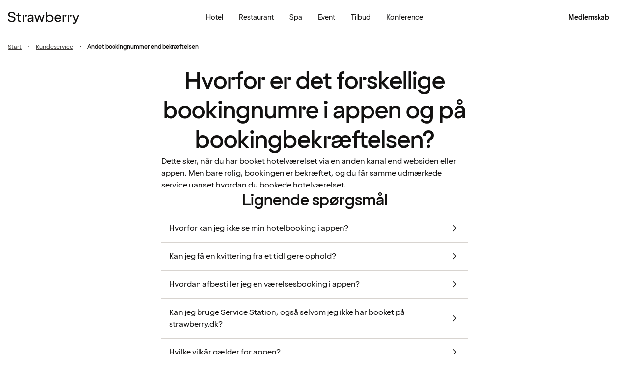

--- FILE ---
content_type: text/html; charset=UTF-8
request_url: https://www.strawberry.dk/kundeservice/faq/app/forskellige-bookingnumre-app-vs-bekraftelse/
body_size: 42931
content:
<!DOCTYPE html><html lang="da">
    <head>
        <meta charset="UTF-8" />
        <title>Andet bookingnummer end bekræftelsen | Strawberry</title><meta name="description" content="Dette sker, når du har booket værelset et andet sted end på websiden eller i appen. Læs mere her. "/><link rel="alternate" hreflang="sv" href="https://www.strawberry.se/kundservice/faq/app/olika-bokningsnummer-app-vs-bekraftelse/"/><link rel="alternate" hreflang="no" href="https://www.strawberry.no/kundeservice/faq/app/ulike-bookingnummer-app-vs-bekreftelse/"/><link rel="alternate" hreflang="da" href="https://www.strawberry.dk/kundeservice/faq/app/forskellige-bookingnumre-app-vs-bekraftelse/"/><link rel="alternate" hreflang="fi" href="https://www.strawberry.fi/asiakaspalvelu/faq/sovellus/eri-varausnumerot-sovellus-vs-vahvistus/"/><link rel="alternate" hreflang="en" href="https://www.strawberryhotels.com/customer-service/faq/app/different-booking-number-in-app-than-confirmation/"/><meta name="viewport" content="width=device-width, initial-scale=1.0"/><script type="application/json+jd">{"@context":"https://schema.org","@type":"BreadcrumbList","itemListElement":[{"@type":"ListItem","position":1,"item":{"@id":"https://www.strawberry.dk/","name":"Strawberry"}},{"@type":"ListItem","position":2,"item":{"@id":"https://www.strawberry.dk/kundeservice","name":"Kundeservice"}},{"@type":"ListItem","position":3,"item":{"@id":"https://www.strawberry.dk/forskellige-bookingnumre-app-vs-bekraftelse","name":"Andet bookingnummer end bekræftelsen"}}]}</script>
        <link rel="icon" href="/icons/favicon.ico" type="image/x-icon" />
        <link rel="apple-touch-icon" href="/icons/app-icons/strawberry_apple_icon.png" />
        <link rel="apple-touch-icon-precomposed" href="/icons/app-icons/strawberry_apple_icon-precomposed.png" />
        <link rel="apple-touch-icon" sizes="57x57" href="/icons/app-icons/strawberry_apple_icon_57.png" />
        <link rel="apple-touch-icon" sizes="72x72" href="/icons/app-icons/strawberry_apple_icon_72.png" />
        <link rel="apple-touch-icon" sizes="76x76" href="/icons/app-icons/strawberry_apple_icon_76.png" />
        <link rel="apple-touch-icon" sizes="114x114" href="/icons/app-icons/strawberry_apple_icon_114.png" />
        <link rel="apple-touch-icon" sizes="120x120" href="/icons/app-icons/strawberry_apple_icon_120.png">
        <link rel="apple-touch-icon-precomposed" sizes="120x120" href="/icons/app-icons/strawberry_apple_icon-precomposed_120.png">
        <link rel="apple-touch-icon" sizes="144x144" href="/icons/app-icons/strawberry_apple_icon_144.png" />
        <link rel="apple-touch-icon-precomposed" sizes="144x144" href="/icons/app-icons/strawberry_apple_icon-precomposed_144.png" />
        <link rel="apple-touch-icon" sizes="152x152" href="/icons/app-icons/strawberry_apple_icon_152.png" />
        <link rel="apple-touch-icon-precomposed" sizes="152x152" href="/icons/app-icons/strawberry_apple_icon-precomposed_152.png" />
        <link rel="apple-touch-icon" sizes="180x180" href="/icons/app-icons/strawberry_apple_icon_180.png" />
        <link rel="apple-touch-icon" sizes="192x192" href="/icons/app-icons/strawberry_apple_icon_192.png" />
        <style nonce="hBJZEJA1iWnq2nQ0mSOe2w==">
        @font-face {
            font-family: 'SpennLogo';
            src: url('/@member/1.6.34/fonts/SpennLogo-Regular.ttf') format('truetype');
            font-weight: normal;
            font-style: normal;
        }
        </style>
        <link rel="stylesheet" href="https://design-system.webprod.eberry.digital/1.6.7/dist/index.min.css" />
        <link rel="stylesheet" href="/@member/1.6.34/css/main.css?v=1.6.34" />
        <link rel="canonical" href="https://www.strawberry.dk/kundeservice/faq/app/forskellige-bookingnumre-app-vs-bekraftelse/" />
        <script nonce="hBJZEJA1iWnq2nQ0mSOe2w==">
        if (window.trustedTypes && window.trustedTypes.createPolicy) {
            window.trustedTypes.createPolicy('default', {
            createHTML: string => string,
            createScriptURL: string => string,
            createScript: string => string,
            });
        }</script>
        <script nonce="hBJZEJA1iWnq2nQ0mSOe2w==">
        (function(w,d,s,l,i){w[l]=w[l]||[];w[l].push({'gtm.start':
        new Date().getTime(),event:'gtm.js'});var f=d.getElementsByTagName(s)[0],
        j=d.createElement(s),dl=l!='dataLayer'?'&l='+l:'';j.async=true;j.src=
        'https://www.googletagmanager.com/gtm.js?id='+i+dl;f.parentNode.insertBefore(j,f);
        })(window,document,'script','dataLayer', 'GTM-MDVQDL2');
        </script>
      <style>.css-yzoe38{position:absolute;width:1px;height:1px;margin:-1px;padding:0;overflow:hidden;clip:rect(0, 0, 0, 0);border:0;}.css-ecwttw{display:-webkit-inline-box;display:-webkit-inline-flex;display:-ms-inline-flexbox;display:inline-flex;background:transparent;vertical-align:middle;}.css-k42spq{background-color:#FFFFFF;position:relative;}.css-k42spq::before{content:"";position:absolute;top:0;right:0;bottom:0;left:0;background-color:transparent;-webkit-transition:background-color 400ms ease-out;transition:background-color 400ms ease-out;border-radius:inherit;cursor:pointer;pointer-events:none;}.css-k42spq:hover::before{background-color:rgba(18,17,16,0.05);}.css-k42spq:active::before{background-color:rgba(18,17,16,0.08);}@-webkit-keyframes animation-gpu703{from{-webkit-transform:rotate(0deg);-moz-transform:rotate(0deg);-ms-transform:rotate(0deg);transform:rotate(0deg);}to{-webkit-transform:rotate(360deg);-moz-transform:rotate(360deg);-ms-transform:rotate(360deg);transform:rotate(360deg);}}@keyframes animation-gpu703{from{-webkit-transform:rotate(0deg);-moz-transform:rotate(0deg);-ms-transform:rotate(0deg);transform:rotate(0deg);}to{-webkit-transform:rotate(360deg);-moz-transform:rotate(360deg);-ms-transform:rotate(360deg);transform:rotate(360deg);}}.css-xv9mz{visibility:visible;}.css-xv9mz.is-loading{visibility:hidden;}.css-12e7zfq{font-family:var(--strawberry-sans-text);font-size:1rem;font-weight:700;line-height:1.5rem;letter-spacing:0;}.css-ecrqbi{font-family:var(--strawberry-sans-text);font-size:0.875rem;font-weight:400;line-height:1.25rem;letter-spacing:0;}.css-70qvj9{display:-webkit-box;display:-webkit-flex;display:-ms-flexbox;display:flex;-webkit-align-items:center;-webkit-box-align:center;-ms-flex-align:center;align-items:center;}.css-bi9hty{display:-webkit-box;display:-webkit-flex;display:-ms-flexbox;display:flex;-webkit-flex-direction:column;-ms-flex-direction:column;flex-direction:column;gap:0.25rem;-webkit-align-self:stretch;-ms-flex-item-align:stretch;align-self:stretch;}.css-gsowru{font-family:var(--strawberry-sans-text);font-size:1rem;font-weight:400;line-height:1.5rem;letter-spacing:0;color:#121110;display:-webkit-box;display:-webkit-flex;display:-ms-flexbox;display:flex;-webkit-align-items:center;-webkit-box-align:center;-ms-flex-align:center;align-items:center;padding:0.5rem 0;gap:0.75rem;cursor:pointer;}.css-gsowru input[type="checkbox"]{-webkit-appearance:none;-moz-appearance:none;-ms-appearance:none;appearance:none;margin:0;width:1.125rem;height:1.125rem;-webkit-flex-shrink:0;-ms-flex-negative:0;flex-shrink:0;border-radius:0.25rem;border:2px solid #403D3B;background:#FFFFFF;margin-bottom:0.125rem;}.css-gsowru input[type="checkbox"]:checked{border:2px solid #5A0032;background:#5A0032;}.css-1g8fsvo{position:relative;height:1.5rem;width:1.5rem;display:-webkit-box;display:-webkit-flex;display:-ms-flexbox;display:flex;-webkit-align-items:center;-webkit-box-align:center;-ms-flex-align:center;align-items:center;-webkit-box-pack:center;-ms-flex-pack:center;-webkit-justify-content:center;justify-content:center;}.css-qodox{font-family:var(--strawberry-sans-text);font-size:0.75rem;font-weight:400;line-height:0.875rem;letter-spacing:0;color:#121110;display:-webkit-box;display:-webkit-flex;display:-ms-flexbox;display:flex;gap:0.25rem;padding-inline:0.25rem;text-align:left;}.css-1v0j7p4{position:relative;display:-webkit-box;display:-webkit-flex;display:-ms-flexbox;display:flex;-webkit-flex-direction:column;-ms-flex-direction:column;flex-direction:column;gap:0.25rem;}.css-15jxm6k{font-family:Roboto-Regular;font-size:0.75rem;line-height:1rem;color:#74706D;text-align:center;white-space:normal;}.css-15jxm6k a{color:inherit;-webkit-text-decoration:underline;text-decoration:underline;}.css-1o8t5bc{display:-webkit-box;display:-webkit-flex;display:-ms-flexbox;display:flex;-webkit-flex-direction:column;-ms-flex-direction:column;flex-direction:column;-webkit-box-pack:center;-ms-flex-pack:center;-webkit-justify-content:center;justify-content:center;-webkit-align-items:center;-webkit-box-align:center;-ms-flex-align:center;align-items:center;gap:1.5rem;margin-bottom:1.5rem;padding:1rem;background-color:#F7F5F3;border-radius:2rem;}.css-n94ycb{display:-webkit-box;display:-webkit-flex;display:-ms-flexbox;display:flex;-webkit-flex-direction:column;-ms-flex-direction:column;flex-direction:column;-webkit-align-items:center;-webkit-box-align:center;-ms-flex-align:center;align-items:center;justify-items:center;gap:0.5rem;white-space:normal;text-align:center;}.css-n94ycb h3{font-weight:700;}.css-n94ycb p{font-size:0.875rem;}.css-geg32f{display:-webkit-box;display:-webkit-flex;display:-ms-flexbox;display:flex;-webkit-box-pack:space-around;-ms-flex-pack:space-around;-webkit-justify-content:space-around;justify-content:space-around;-webkit-align-items:center;-webkit-box-align:center;-ms-flex-align:center;align-items:center;width:100%;}.css-1ynukcf{display:-webkit-box;display:-webkit-flex;display:-ms-flexbox;display:flex;-webkit-flex-direction:column;-ms-flex-direction:column;flex-direction:column;-webkit-align-items:center;-webkit-box-align:center;-ms-flex-align:center;align-items:center;}.css-1ynukcf span{font-size:0.875rem;line-height:1.5rem;}.css-d3le45{display:-webkit-box;display:-webkit-flex;display:-ms-flexbox;display:flex;-webkit-flex-direction:column;-ms-flex-direction:column;flex-direction:column;gap:1.5rem;padding-bottom:1.5rem;}.css-jy9zvc{display:-webkit-box;display:-webkit-flex;display:-ms-flexbox;display:flex;-webkit-box-pack:justify;-webkit-justify-content:space-between;justify-content:space-between;-webkit-box-flex-wrap:wrap;-webkit-flex-wrap:wrap;-ms-flex-wrap:wrap;flex-wrap:wrap;gap:0.5rem;}.css-1e17ois{font-family:var(--strawberry-sans-display);font-size:1.5rem;font-weight:500;line-height:2rem;letter-spacing:0;padding-bottom:1.5rem;text-align:center;}@media (min-width: 45rem){.css-1e17ois{font-family:var(--strawberry-sans-display);font-size:2rem;font-weight:500;line-height:2.5rem;letter-spacing:0;padding-bottom:2rem;}}@-webkit-keyframes animation-15eb8q2{from{-webkit-transform:translateY(100%);-moz-transform:translateY(100%);-ms-transform:translateY(100%);transform:translateY(100%);}to{-webkit-transform:translateY(0%);-moz-transform:translateY(0%);-ms-transform:translateY(0%);transform:translateY(0%);}}@keyframes animation-15eb8q2{from{-webkit-transform:translateY(100%);-moz-transform:translateY(100%);-ms-transform:translateY(100%);transform:translateY(100%);}to{-webkit-transform:translateY(0%);-moz-transform:translateY(0%);-ms-transform:translateY(0%);transform:translateY(0%);}}@-webkit-keyframes animation-98rtj8{from{-webkit-transform:translateY(0%);-moz-transform:translateY(0%);-ms-transform:translateY(0%);transform:translateY(0%);}to{-webkit-transform:translateY(100%);-moz-transform:translateY(100%);-ms-transform:translateY(100%);transform:translateY(100%);}}@keyframes animation-98rtj8{from{-webkit-transform:translateY(0%);-moz-transform:translateY(0%);-ms-transform:translateY(0%);transform:translateY(0%);}to{-webkit-transform:translateY(100%);-moz-transform:translateY(100%);-ms-transform:translateY(100%);transform:translateY(100%);}}@-webkit-keyframes animation-nw9qul{from{opacity:0;}to{opacity:1;}}@keyframes animation-nw9qul{from{opacity:0;}to{opacity:1;}}@-webkit-keyframes animation-1s12gfi{from{opacity:1;}to{opacity:0;}}@keyframes animation-1s12gfi{from{opacity:1;}to{opacity:0;}}@-webkit-keyframes animation-16hiiqf{from{opacity:0;}to{opacity:1;}}@keyframes animation-16hiiqf{from{opacity:0;}to{opacity:1;}}@-webkit-keyframes animation-w5phax{from{opacity:0;}to{opacity:1;}}@keyframes animation-w5phax{from{opacity:0;}to{opacity:1;}}.css-1s5u4th-modal{display:-webkit-box;display:-webkit-flex;display:-ms-flexbox;display:flex;-webkit-flex-direction:column;-ms-flex-direction:column;flex-direction:column;background-color:#FFFFFF;box-shadow:0 0 0.25rem 0 rgba(0, 0, 0, 0.15);height:100%;line-height:1.5;width:100vw;right:0;font-size:1rem;}@media (min-width: 52.5rem){.css-1s5u4th-modal{max-height:calc(100vh - (100px + 1rem));margin-top:0.8rem;border-radius:0.5rem;height:-webkit-max-content;height:-moz-max-content;height:max-content;max-width:none;overflow-y:auto;width:25rem;}}.css-n1y1gt-modalHeader{margin-bottom:0;display:-webkit-box;display:-webkit-flex;display:-ms-flexbox;display:flex;position:relative;padding:1.25rem;border-bottom-width:1px;border-bottom-style:solid;border-color:#D8D4D0;}@media (min-width: 52.5rem){.css-n1y1gt-modalHeader{display:none;}}.css-1bx8jg3{font-family:var(--strawberry-sans-display);font-size:1.25rem;font-weight:500;line-height:1.5rem;letter-spacing:0;width:100%;}.css-74w2qs-modalBody{height:100%;padding:1.5rem;overflow-y:auto;scrollbar-color:#D8D4D0 transparent;scrollbar-width:thin;}.css-74w2qs-modalBody::-webkit-scrollbar{width:0.5rem;}.css-74w2qs-modalBody::-webkit-scrollbar-track{background-color:transparent;}.css-74w2qs-modalBody::-webkit-scrollbar-thumb{border-radius:0.5rem;background-color:#D8D4D0;}@media (min-width: 52.5rem){.css-1k7pbcl{position:relative;}}.css-tezzan{font-family:var(--strawberry-sans-text);font-size:0.875rem;font-weight:400;line-height:1.25rem;letter-spacing:0;color:#121110;}@-webkit-keyframes animation-prb29x{from{opacity:0;}to{opacity:1;}}@keyframes animation-prb29x{from{opacity:0;}to{opacity:1;}}.css-45ipp5{display:-webkit-box;display:-webkit-flex;display:-ms-flexbox;display:flex;background-color:transparent;border:none;padding:0 0 0 0.5rem;color:#121110;}@media (min-width: 68.75rem){.css-45ipp5{display:none;}}.css-45ipp5:hover{cursor:pointer;}.css-11pmdn9{position:-webkit-sticky;position:sticky;height:4rem;width:100%;top:0;z-index:4;-webkit-transition:top 0.3s;transition:top 0.3s;white-space:nowrap;background-color:#FFFFFF;border-bottom:1px solid #F7F5F3;}@media (min-width: 37.5rem){.css-11pmdn9{height:4.5rem;}}.css-11pmdn9.hidden{top:-4rem;}@media (min-width: 37.5rem){.css-11pmdn9.hidden{top:-4.5rem;}}.css-m44j3j{font-size:0.875rem;display:-webkit-box;display:-webkit-flex;display:-ms-flexbox;display:flex;height:4rem;-webkit-box-pack:justify;-webkit-justify-content:space-between;justify-content:space-between;-webkit-align-items:center;-webkit-box-align:center;-ms-flex-align:center;align-items:center;padding:0 1rem;}.css-m44j3j .login-modal{right:0;}@media (min-width: 37.5rem){.css-m44j3j{height:4.5rem;}}.css-15c13yl{height:100%;display:-webkit-box;display:-webkit-flex;display:-ms-flexbox;display:flex;-webkit-align-items:center;-webkit-box-align:center;-ms-flex-align:center;align-items:center;}.css-112obrn{outline-offset:-2px;}.css-112obrn:focus-visible>svg{border:none;outline:2px solid #121110;height:100%;}.css-9s4ob9{padding-right:0.75rem;min-width:0;-webkit-flex-shrink:1;-ms-flex-negative:1;flex-shrink:1;width:auto;display:-webkit-box;display:-webkit-flex;display:-ms-flexbox;display:flex;-webkit-align-items:center;-webkit-box-align:center;-ms-flex-align:center;align-items:center;}@media (min-width: 52.5rem){.css-9s4ob9{width:16rem;}}.css-1mo77ig{display:-webkit-box;display:-webkit-flex;display:-ms-flexbox;display:flex;gap:0.3rem;-webkit-align-items:center;-webkit-box-align:center;-ms-flex-align:center;align-items:center;}.css-1ji3xby{font-family:var(--strawberry-sans-text);font-size:0.875rem;font-weight:700;line-height:1.25rem;letter-spacing:0;color:#121110;}.css-jup114{font-family:var(--strawberry-sans-text);font-size:1rem;font-weight:700;line-height:1.5rem;letter-spacing:0;color:#121110;}.css-1e20dwo{margin:1rem 0;}.css-1e20dwo:last-child{margin-bottom:0;}.css-gdx34n{font-family:var(--strawberry-sans-text);font-size:1rem;font-weight:400;line-height:1.5rem;letter-spacing:0;-webkit-text-decoration:none;text-decoration:none;color:#121110;}.css-icb1op-dropdown-content{display:-webkit-box;display:-webkit-flex;display:-ms-flexbox;display:flex;-webkit-box-pack:justify;-webkit-justify-content:space-between;justify-content:space-between;-webkit-align-items:center;-webkit-box-align:center;-ms-flex-align:center;align-items:center;pointer-events:none;gap:0.5rem;position:relative;z-index:1;}.css-1wz0bw-default-title{font-family:var(--strawberry-sans-text);font-size:0.875rem;font-weight:700;line-height:1.25rem;letter-spacing:0;color:#121110;}.css-xr06sa{position:absolute;left:-9999px;visibility:hidden;}.css-1vbkpbc-footerContainer{display:-webkit-box;display:-webkit-flex;display:-ms-flexbox;display:flex;-webkit-box-pack:center;-ms-flex-pack:center;-webkit-justify-content:center;justify-content:center;-webkit-align-items:center;-webkit-box-align:center;-ms-flex-align:center;align-items:center;border-top:1px solid #D8D4D0;background-color:#F7F5F3;}.css-bb9t8o-footerWrapper{display:-webkit-box;display:-webkit-flex;display:-ms-flexbox;display:flex;-webkit-flex-direction:column;-ms-flex-direction:column;flex-direction:column;-webkit-box-pack:space-around;-ms-flex-pack:space-around;-webkit-justify-content:space-around;justify-content:space-around;gap:2rem;padding:2.5rem 0 2rem;}@media (min-width: 52.5rem){.css-bb9t8o-footerWrapper{gap:3.5rem;padding:3rem 0 2rem;}}.css-1n3zds-desktopNavSection{width:100%;gap:1.5rem;padding:0 1rem;display:-webkit-box;display:-webkit-flex;display:-ms-flexbox;display:flex;-webkit-flex-direction:column;-ms-flex-direction:column;flex-direction:column;}.css-1n3zds-desktopNavSection h3{font-family:var(--strawberry-sans-text);font-size:1.25rem;font-weight:700;line-height:1.75rem;letter-spacing:0;}.css-1n3zds-desktopNavSection ul{display:-webkit-box;display:-webkit-flex;display:-ms-flexbox;display:flex;width:100%;-webkit-flex-direction:column;-ms-flex-direction:column;flex-direction:column;gap:0.5rem;}.css-1n3zds-desktopNavSection ul li{list-style:none;}.css-1n3zds-desktopNavSection ul li a{-webkit-text-decoration:none;text-decoration:none;line-height:1.5rem;}.css-ppnqck-footerSub{display:-webkit-box;display:-webkit-flex;display:-ms-flexbox;display:flex;-webkit-flex-direction:column;-ms-flex-direction:column;flex-direction:column;-webkit-box-pack:justify;-webkit-justify-content:space-between;justify-content:space-between;-webkit-align-items:center;-webkit-box-align:center;-ms-flex-align:center;align-items:center;padding:1rem 0 2rem;gap:2.625rem;}@media (min-width: 37.5rem){.css-ppnqck-footerSub{-webkit-flex-direction:row;-ms-flex-direction:row;flex-direction:row;padding:1rem 2rem;}}@media (min-width: 52.5rem){.css-ppnqck-footerSub{-webkit-flex-direction:row;-ms-flex-direction:row;flex-direction:row;-webkit-align-items:unset;-webkit-box-align:unset;-ms-flex-align:unset;align-items:unset;padding:0 1rem;}}.css-1nefyvw{display:-webkit-box;display:-webkit-flex;display:-ms-flexbox;display:flex;-webkit-flex-direction:column;-ms-flex-direction:column;flex-direction:column;-webkit-box-pack:center;-ms-flex-pack:center;-webkit-justify-content:center;justify-content:center;-webkit-align-content:center;-ms-flex-line-pack:center;align-content:center;gap:1.5rem;text-align:center;}.css-1547cfm{display:-webkit-box;display:-webkit-flex;display:-ms-flexbox;display:flex;-webkit-flex-direction:column;-ms-flex-direction:column;flex-direction:column;-webkit-box-pack:center;-ms-flex-pack:center;-webkit-justify-content:center;justify-content:center;-webkit-align-items:center;-webkit-box-align:center;-ms-flex-align:center;align-items:center;gap:.875rem;}@media (min-width: 45rem){.css-1547cfm{-webkit-align-items:flex-end;-webkit-box-align:flex-end;-ms-flex-align:flex-end;align-items:flex-end;}}.css-1547cfm img{width:7rem;}.css-1547cfm p{font-size:.875rem;}.css-gajuu4-bottom-footer-section{padding:1.5rem 1rem;background-color:#F7F5F3;border-top:1px solid #D8D4D0;display:-webkit-box;display:-webkit-flex;display:-ms-flexbox;display:flex;-webkit-box-pack:center;-ms-flex-pack:center;-webkit-justify-content:center;justify-content:center;}@media (min-width: 37.5rem){.css-gajuu4-bottom-footer-section{padding:1.5rem 1rem;}}.css-1fsgg7z{width:80rem;display:-webkit-box;display:-webkit-flex;display:-ms-flexbox;display:flex;-webkit-flex-direction:column-reverse;-ms-flex-direction:column-reverse;flex-direction:column-reverse;gap:1rem;}@media (min-width: 22rem){.css-1fsgg7z{padding:0 1rem;-webkit-flex-direction:row;-ms-flex-direction:row;flex-direction:row;-webkit-box-pack:justify;-webkit-justify-content:space-between;justify-content:space-between;-webkit-align-items:center;-webkit-box-align:center;-ms-flex-align:center;align-items:center;}}.css-czz177{display:-webkit-box;display:-webkit-flex;display:-ms-flexbox;display:flex;gap:1.5rem;}.css-czz177 a:link,.css-czz177 a:visited{display:-webkit-box;display:-webkit-flex;display:-ms-flexbox;display:flex;-webkit-align-items:center;-webkit-box-align:center;-ms-flex-align:center;align-items:center;-webkit-text-decoration:none;text-decoration:none;color:#121110;}.css-1w9la3a{font-family:var(--strawberry-sans-text);}.css-1w9la3a hr{border:unset;border-bottom:1px solid #F7F5F3;border-radius:1rem;margin-top:0;margin-bottom:1rem;}.css-1w9la3a h2,.css-1w9la3a h3,.css-1w9la3a h4,.css-1w9la3a h5,.css-1w9la3a h6{font-size:1rem;font-weight:bold;}.css-1w9la3a ul{list-style:disc;padding-left:1rem;margin-left:1rem;}.css-1w9la3a ol{list-style:decimal;padding-left:1rem;margin-left:1rem;}.css-1w9la3a p,.css-1w9la3a a,.css-1w9la3a li,.css-1w9la3a h5{font-size:1rem;line-height:1.5rem;}.css-1w9la3a a{-webkit-text-decoration:underline;text-decoration:underline;}.css-1w9la3a b{font-weight:bold;}.css-1w9la3a strong{font-weight:bold;}.css-1w9la3a em{font-style:italic;}.css-1w9la3a table{margin-bottom:1rem;}.css-1w9la3a table th,.css-1w9la3a table td{padding:0.375rem 0.75rem 0.375rem 0;text-align:left;}.css-1w9la3a table th{font-family:var(--strawberry-sans-display);font-size:1rem;font-weight:500;line-height:1.25rem;letter-spacing:0;}.css-1w9la3a table td{font-family:var(--strawberry-sans-text);font-size:1rem;font-weight:400;line-height:1.5rem;letter-spacing:0;}.css-3m9xy2{padding:0 1rem;position:relative;z-index:2;}.css-1b1bzgh-breadcrumbsStyles{font-family:var(--strawberry-sans-text);font-size:0.75rem;font-weight:400;line-height:1rem;letter-spacing:0;color:#403D3B;list-style:none;padding:0.5rem 0;margin:0;-webkit-transition:200ms ease-in-out;transition:200ms ease-in-out;color:#403D3B;}.css-1b1bzgh-breadcrumbsStyles:hover{color:#121110;}@media (max-width: calc(45rem - 1px)){.css-1b1bzgh-breadcrumbsStyles a{padding:0;}}@media (max-width: calc(45rem - 1px)){.css-1b1bzgh-breadcrumbsStyles{gap:0.25rem;font-family:var(--strawberry-sans-text);}}.css-6r0hew-breadcrumbsStyles{font-family:var(--strawberry-sans-text);font-size:0.875rem;font-weight:400;line-height:1.25rem;letter-spacing:0;color:#403D3B;font-family:var(--strawberry-sans-text);font-size:0.75rem;font-weight:400;line-height:1rem;letter-spacing:0;color:#403D3B;list-style:none;padding:0.5rem 0;margin:0;-webkit-transition:200ms ease-in-out;transition:200ms ease-in-out;display:none;margin-right:0.75rem;}.css-6r0hew-breadcrumbsStyles:hover{color:#121110;}@media (max-width: calc(45rem - 1px)){.css-6r0hew-breadcrumbsStyles a{padding:0;}}.css-6r0hew-breadcrumbsStyles:nth-last-child(2){display:inline-block;}@media (max-width: calc(45rem - 1px)){.css-6r0hew-breadcrumbsStyles:nth-last-child(2) a{display:-webkit-box;display:-webkit-flex;display:-ms-flexbox;display:flex;-webkit-text-decoration:none;text-decoration:none;line-height:1.25rem;}}@media (min-width: 45rem){.css-6r0hew-breadcrumbsStyles{display:inline-block;}.css-6r0hew-breadcrumbsStyles::after{content:"•";margin-left:0.75rem;}}.css-1ysgisk{display:-webkit-box;display:-webkit-flex;display:-ms-flexbox;display:flex;gap:.5rem;-webkit-align-items:center;-webkit-box-align:center;-ms-flex-align:center;align-items:center;width:100%;}.css-13r3nfb{gap:0.125rem;display:-webkit-box;display:-webkit-flex;display:-ms-flexbox;display:flex;-webkit-flex-direction:column;-ms-flex-direction:column;flex-direction:column;}.css-ikqwdi{display:-webkit-box;display:-webkit-flex;display:-ms-flexbox;display:flex;-webkit-flex-direction:column;-ms-flex-direction:column;flex-direction:column;-webkit-align-items:center;-webkit-box-align:center;-ms-flex-align:center;align-items:center;width:100%;gap:1rem;}.css-c95qn3{font-family:var(--strawberry-sans-display);font-size:1.5rem;font-weight:500;line-height:2rem;letter-spacing:0;margin-bottom:0.5rem;}@media (min-width: 52.5rem){.css-c95qn3{font-family:var(--strawberry-sans-display);font-size:2rem;font-weight:500;line-height:2.5rem;letter-spacing:0;}}.css-1eaf7ly{display:-webkit-box;display:-webkit-flex;display:-ms-flexbox;display:flex;-webkit-flex-direction:column;-ms-flex-direction:column;flex-direction:column;-webkit-align-items:flex-start;-webkit-box-align:flex-start;-ms-flex-align:flex-start;align-items:flex-start;-webkit-align-self:stretch;-ms-flex-item-align:stretch;align-self:stretch;}.css-1sbu0v7{display:-webkit-box;display:-webkit-flex;display:-ms-flexbox;display:flex;-webkit-flex-direction:column;-ms-flex-direction:column;flex-direction:column;text-align:right;min-width:-webkit-fit-content;min-width:-moz-fit-content;min-width:fit-content;margin-left:0.5rem;gap:0.5rem;}.css-1u2qzbi{font-family:var(--strawberry-sans-display);font-size:1.5rem;font-weight:500;line-height:2rem;letter-spacing:0;color:#121110;margin-left:0.25rem;}.css-zszdyx{font-family:var(--strawberry-sans-text);font-size:0.875rem;font-weight:400;line-height:1.25rem;letter-spacing:0;color:#403D3B;margin:0.25rem 0 0 0.25rem;}@media (min-width: 52.5rem){.css-zszdyx{font-family:var(--strawberry-sans-text);font-size:1rem;font-weight:400;line-height:1.5rem;letter-spacing:0;color:#403D3B;}}.css-yjpqlf{display:-webkit-box;display:-webkit-flex;display:-ms-flexbox;display:flex;padding:1rem;-webkit-flex-direction:column;-ms-flex-direction:column;flex-direction:column;gap:0.5rem;-webkit-align-self:stretch;-ms-flex-item-align:stretch;align-self:stretch;border-radius:1rem;background:#F7F5F3;}.css-15g2oxy{margin-top:1rem;}.destination-search .search-list{padding:1.5rem 1rem;}@media(min-width: 52.5rem){.destination-search .search-list{padding:1rem;}}.destination-search .search-list .search-hit{width:100%;display:grid;grid-template-columns:1.5rem 1fr 1.5rem;gap:1rem;padding:.5rem 1rem;-webkit-text-decoration:none;text-decoration:none;}.destination-search .search-list .search-hit.hotel{grid-template-columns:1.5rem 1fr;}.destination-search .search-list .search-hit:focus{background:var(--strawberry-warmgray-1);border-radius:.5rem;}.destination-search .search-list .content{pointer-events:none;}.destination-search .search-list .sds-icon{-webkit-align-self:center;-ms-flex-item-align:center;align-self:center;pointer-events:none;}.destination-search .search-list .hit-heading{font-size:.875rem;line-height:1.25rem;font-weight:bold;pointer-events:none;}.destination-search .search-list .hit-label{font-size:.75rem;line-height:1rem;color:var(--strawberry-warmgray-3);pointer-events:none;}.destination-search .search-list .hotel-count{border:1px solid #5a0032;border-radius:999px;width:1.5rem;height:1.5rem;padding-top:.125rem;font-size:.75rem;text-align:center;-webkit-align-self:center;-ms-flex-item-align:center;align-self:center;color:#5a0032;pointer-events:none;line-height:1.25rem;}.destination-search .search-list h3{font-family:var(--strawberry-sans-display);font-size:1.25rem;line-height:1.5rem;padding:1.5rem 0 1rem;pointer-events:none;}.search-bar{width:100%;margin:0 auto;padding:1rem 1rem 0 1rem;}@media(min-width: 52.5rem){.search-bar{padding:2rem 2rem 0 2rem;max-width:none;}}.search-bar .sds-c-input{width:100%;margin-bottom:1rem;}@media(min-width: 52.5rem){.search-bar .sds-c-input{margin:0;}}.search-bar .sds-c-input--md .sds-icon{top:unset;}@media(min-width: 52.5rem){.search-bar .search-bar-form{display:grid;grid-template-columns:4fr 4fr 4fr 1fr;gap:.5rem;}.search-bar .sds-c-input{position:relative;}.search-bar .sds-c-modal--dom-stationary,.search-bar .sds-c-popover{margin:1rem 0;left:50%;-webkit-transform:translateX(-50%);-moz-transform:translateX(-50%);-ms-transform:translateX(-50%);transform:translateX(-50%);}}.search-bar #rooms{display:-webkit-box;display:-webkit-flex;display:-ms-flexbox;display:flex;-webkit-flex-direction:column;-ms-flex-direction:column;flex-direction:column;-webkit-align-items:flex-start;-webkit-box-align:flex-start;-ms-flex-align:flex-start;align-items:flex-start;padding:1.5rem 1rem;gap:1.5rem;height:100%;}@media(min-width: 52.5rem){.search-bar #rooms{padding:1rem;height:unset;}}.search-bar #rooms .room{display:-webkit-box;display:-webkit-flex;display:-ms-flexbox;display:flex;-webkit-flex-direction:column;-ms-flex-direction:column;flex-direction:column;gap:1.5rem;width:100%;}.search-bar #rooms .room__title{font-size:1.25rem;font-weight:500;line-height:1.5rem;}.search-bar #rooms .room .section{display:-webkit-box;display:-webkit-flex;display:-ms-flexbox;display:flex;-webkit-flex-direction:column;-ms-flex-direction:column;flex-direction:column;gap:1.5rem;}.search-bar #rooms .room .section__info{display:-webkit-box;display:-webkit-flex;display:-ms-flexbox;display:flex;-webkit-box-pack:justify;-webkit-justify-content:space-between;justify-content:space-between;font-size:.875rem;}.search-bar #rooms .room .section__info-title{font-weight:bold;}.search-bar #rooms .room .child-select-wrapper{display:-webkit-box;display:-webkit-flex;display:-ms-flexbox;display:flex;-webkit-box-pack:justify;-webkit-justify-content:space-between;justify-content:space-between;gap:.5rem;-webkit-box-flex-wrap:wrap;-webkit-flex-wrap:wrap;-ms-flex-wrap:wrap;flex-wrap:wrap;}.search-bar #rooms .room .child-select-wrapper label{-webkit-box-flex:2;-webkit-flex-grow:2;-ms-flex-positive:2;flex-grow:2;-webkit-align-self:flex-start;-ms-flex-item-align:flex-start;align-self:flex-start;width:100%;font-size:.75rem;}.search-bar #rooms .room .child-select-wrapper select{-webkit-flex:1;-ms-flex:1;flex:1;width:100%;-webkit-align-self:flex-end;-ms-flex-item-align:flex-end;align-self:flex-end;height:3.5rem;font-size:.875rem;border-radius:12px;border:1px rgba(0,0,0,0) solid;font-family:var(--strawberry-sans-text);padding:12px 16px;background:#f7f5f3 no-repeat calc(100% - 1rem) url("/icons/chevron-down.svg");-webkit-appearance:none;-moz-appearance:none;-ms-appearance:none;appearance:none;}.search-bar #rooms .room .child-select-wrapper select.invalid{border-color:#c52924;}.search-bar #rooms .room .child-select-wrapper .invalid__helper-text{color:#c52924;font-weight:700;font-size:.75rem;line-height:1rem;-webkit-box-flex:2;-webkit-flex-grow:2;-ms-flex-positive:2;flex-grow:2;-webkit-align-self:flex-end;-ms-flex-item-align:flex-end;align-self:flex-end;width:100%;}.search-bar #rooms .limit-error{padding-bottom:1.5rem;}.search-bar #rooms .limit-error__content{border-radius:.875rem;padding:.75rem 1rem;background-color:var(--strawberry-warmgray-1);}.search-bar #rooms .room-action__remove,.search-bar #rooms .room-action__add{font-family:var(--strawberry-sans-text);font-size:.875rem;background:none;cursor:pointer;border:none;display:-webkit-box;display:-webkit-flex;display:-ms-flexbox;display:flex;-webkit-align-items:center;-webkit-box-align:center;-ms-flex-align:center;align-items:center;gap:.5rem;padding:unset;padding-bottom:1.5rem;}.search-bar #rooms .room-action__remove:disabled,.search-bar #rooms .room-action__remove:disabled .sds-icon,.search-bar #rooms .room-action__add:disabled,.search-bar #rooms .room-action__add:disabled .sds-icon{border-color:var(--strawberry-warmgray-2);color:rgba(var(--strawberry-warmgray-3), 0.5);pointer-events:none;}.search-bar #rooms .room-action__remove{-webkit-text-decoration:underline;text-decoration:underline;text-align:right;-webkit-box-pack:end;-ms-flex-pack:end;-webkit-justify-content:flex-end;justify-content:flex-end;}.destination-search .sds-c-popover__body{display:-webkit-box;display:-webkit-flex;display:-ms-flexbox;display:flex;-webkit-flex-direction:column;-ms-flex-direction:column;flex-direction:column;-webkit-align-items:flex-start;-webkit-box-align:flex-start;-ms-flex-align:flex-start;align-items:flex-start;padding:1.5rem 1rem;height:100%;}@media(min-width: 52.5rem){.destination-search .sds-c-popover__body{padding:1rem;height:unset;}}@media(min-width: 52.5rem){.destination-search .sds-c-button{display:block;}}.destination-search .no-results{padding:.5rem 1rem;margin-bottom:1rem;background-color:var(--strawberry-warmgray-1);border-radius:.5rem;display:-webkit-box;display:-webkit-flex;display:-ms-flexbox;display:flex;-webkit-align-items:center;-webkit-box-align:center;-ms-flex-align:center;align-items:center;gap:1rem;}.destination-search .no-results .icon{width:2rem;height:2rem;border-radius:99rem;background-color:#c52924;color:#fff;display:-webkit-box;display:-webkit-flex;display:-ms-flexbox;display:flex;-webkit-align-items:center;-webkit-box-align:center;-ms-flex-align:center;align-items:center;-webkit-box-pack:center;-ms-flex-pack:center;-webkit-justify-content:center;justify-content:center;}.destination-search .no-results .no-results-heading{font-family:var(--strawberry-sans-display);font-size:1rem;}.destination-search .no-results .no-results-text{font-family:var(--strawberry-sans-text);font-size:.875rem;}.destination-search .search-heading{padding:1.5rem 0 .75rem;font-family:var(--strawberry-sans-display);font-size:1.25rem;line-height:1.5rem;}.destination-search .search-hit{display:grid;grid-template-columns:1.5rem 1fr 1.5rem;gap:1rem;padding:.5rem 1rem;-webkit-text-decoration:none;text-decoration:none;}.destination-search .search-hit.hotel{grid-template-columns:1.5rem 1fr;}.destination-search .search-hit:focus{background:var(--strawberry-warmgray-1);border-radius:.5rem;}.destination-search .sds-icon{-webkit-align-self:center;-ms-flex-item-align:center;align-self:center;}.destination-search .hit-heading{font-size:.875rem;line-height:1.25rem;font-weight:bold;}.destination-search .hit-label{font-size:.75rem;line-height:1rem;color:var(--strawberry-warmgray-3);}.destination-search .hotel-count{border:1px solid #5a0032;border-radius:999px;width:1.5rem;height:1.5rem;padding-top:.125rem;font-size:.75rem;text-align:center;-webkit-align-self:center;-ms-flex-item-align:center;align-self:center;color:#5a0032;}.destination-search h3{font-family:var(--strawberry-sans-display);font-size:1.25rem;line-height:1.5rem;padding:1.5rem 0 1rem;}.css-b0qjlj{font-family:var(--strawberry-sans-display);font-size:2rem;font-weight:500;line-height:2.5rem;letter-spacing:0;text-align:center;margin-top:1rem;}@media (min-width: 52.5rem){.css-b0qjlj{font-family:var(--strawberry-sans-display);font-size:3rem;font-weight:500;line-height:3.75rem;letter-spacing:0;}}.css-1ckiq0d{display:-webkit-box;display:-webkit-flex;display:-ms-flexbox;display:flex;-webkit-flex-direction:column;-ms-flex-direction:column;flex-direction:column;gap:2.5rem;margin:0 auto 7rem auto;padding:0 1rem;}@media (min-width: 52.5rem){.css-1ckiq0d{-webkit-align-items:center;-webkit-box-align:center;-ms-flex-align:center;align-items:center;max-width:41rem;}}.css-5pqr95{gap:0;width:100%;}@-webkit-keyframes animation-1t1evq5{from{-webkit-transform:translateY(100%);-moz-transform:translateY(100%);-ms-transform:translateY(100%);transform:translateY(100%);}to{-webkit-transform:translateY(0);-moz-transform:translateY(0);-ms-transform:translateY(0);transform:translateY(0);}}@keyframes animation-1t1evq5{from{-webkit-transform:translateY(100%);-moz-transform:translateY(100%);-ms-transform:translateY(100%);transform:translateY(100%);}to{-webkit-transform:translateY(0);-moz-transform:translateY(0);-ms-transform:translateY(0);transform:translateY(0);}}@-webkit-keyframes animation-1gw4ca9{from{-webkit-transform:translateY(0);-moz-transform:translateY(0);-ms-transform:translateY(0);transform:translateY(0);}to{-webkit-transform:translateY(100%);-moz-transform:translateY(100%);-ms-transform:translateY(100%);transform:translateY(100%);}}@keyframes animation-1gw4ca9{from{-webkit-transform:translateY(0);-moz-transform:translateY(0);-ms-transform:translateY(0);transform:translateY(0);}to{-webkit-transform:translateY(100%);-moz-transform:translateY(100%);-ms-transform:translateY(100%);transform:translateY(100%);}}@-webkit-keyframes animation-1anktob{from{opacity:0;}to{opacity:1;}}@keyframes animation-1anktob{from{opacity:0;}to{opacity:1;}}@-webkit-keyframes animation-1kqpfx9{from{opacity:1;}to{opacity:0;}}@keyframes animation-1kqpfx9{from{opacity:1;}to{opacity:0;}}.css-1ahte1t{font-family:var(--strawberry-sans-text);font-size:1rem;font-weight:400;line-height:1.5rem;text-align:center;-webkit-text-decoration:underline;text-decoration:underline;display:-webkit-box;display:-webkit-flex;display:-ms-flexbox;display:flex;-webkit-box-pack:center;-ms-flex-pack:center;-webkit-justify-content:center;justify-content:center;-webkit-align-items:center;-webkit-box-align:center;-ms-flex-align:center;align-items:center;background-color:#1A1918;width:100%;margin:0;padding:0;-webkit-appearance:none;-moz-appearance:none;-ms-appearance:none;appearance:none;color:#FFFFFF;height:0rem;overflow:hidden;border:none;}.css-1ahte1t:hover{cursor:pointer;}.css-1ahte1t:focus{height:2.5rem;outline:none;}.css-h6ga9v{font-family:var(--strawberry-sans-text);font-size:1rem;font-weight:400;line-height:1.5rem;text-align:center;-webkit-text-decoration:underline;text-decoration:underline;display:-webkit-box;display:-webkit-flex;display:-ms-flexbox;display:flex;-webkit-box-pack:center;-ms-flex-pack:center;-webkit-justify-content:center;justify-content:center;-webkit-align-items:center;-webkit-box-align:center;-ms-flex-align:center;align-items:center;background-color:#1A1918;width:100%;margin:0;padding:0;-webkit-appearance:none;-moz-appearance:none;-ms-appearance:none;appearance:none;color:#FFFFFF;height:0rem;overflow:hidden;border:none;}.css-h6ga9v:hover{cursor:pointer;}.css-h6ga9v:focus{height:2.5rem;outline:none;}.css-h6ga9v:focus{-webkit-transition:height 300ms;transition:height 300ms;}.css-11v8dt8{font-weight:400;height:100%;-webkit-align-items:center;-webkit-box-align:center;-ms-flex-align:center;align-items:center;display:none;}.css-11v8dt8:hover{background-color:#F7F5F3;-webkit-text-decoration:none;text-decoration:none;}@media (min-width: 68.75rem){.css-11v8dt8{display:-webkit-box;display:-webkit-flex;display:-ms-flexbox;display:flex;padding:0 1rem 0 1rem;-webkit-text-decoration:none;text-decoration:none;color:#121110;}}.css-1jh70y4{height:100%;display:-webkit-box;display:-webkit-flex;display:-ms-flexbox;display:flex;-webkit-align-items:center;-webkit-box-align:center;-ms-flex-align:center;align-items:center;width:auto;}@media (min-width: 52.5rem){.css-1jh70y4{width:16rem;display:-webkit-box;display:-webkit-flex;display:-ms-flexbox;display:flex;-webkit-box-pack:end;-ms-flex-pack:end;-webkit-justify-content:flex-end;justify-content:flex-end;}}.css-9tvov2{display:-webkit-inline-box;display:-webkit-inline-flex;display:-ms-inline-flexbox;display:inline-flex;background:transparent;vertical-align:middle;display:none;max-width:100%;}@media (min-width: 37.5rem){.css-9tvov2{display:block;}}.css-if16be{display:-webkit-inline-box;display:-webkit-inline-flex;display:-ms-inline-flexbox;display:inline-flex;background:transparent;vertical-align:middle;display:none;max-width:100%;}@media (max-width: calc(37.5rem - 1px)){.css-if16be{display:block;}}.css-1ejow2b-breadcrumbsStyles{font-family:var(--strawberry-sans-text);font-size:0.75rem;font-weight:400;line-height:1rem;letter-spacing:0;color:#403D3B;list-style:none;padding:0.5rem 0;margin:0;-webkit-transition:200ms ease-in-out;transition:200ms ease-in-out;display:-webkit-box;display:-webkit-flex;display:-ms-flexbox;display:flex;-webkit-align-content:center;-ms-flex-line-pack:center;align-content:center;-webkit-box-pack:start;-ms-flex-pack:start;-webkit-justify-content:flex-start;justify-content:flex-start;}.css-1ejow2b-breadcrumbsStyles:hover{color:#121110;}@media (max-width: calc(45rem - 1px)){.css-1ejow2b-breadcrumbsStyles a{padding:0;}}.css-10i8rf5-breadcrumbsStyles-breadcrumbsStyles{font-family:var(--strawberry-sans-text);font-size:0.875rem;font-weight:400;line-height:1.25rem;letter-spacing:0;color:#403D3B;font-family:var(--strawberry-sans-text);font-size:0.75rem;font-weight:400;line-height:1rem;letter-spacing:0;color:#403D3B;list-style:none;padding:0.5rem 0;margin:0;-webkit-transition:200ms ease-in-out;transition:200ms ease-in-out;display:none;margin-right:0.75rem;font-family:var(--strawberry-sans-text);font-size:0.75rem;font-weight:400;line-height:1rem;letter-spacing:0;color:#403D3B;list-style:none;padding:0.5rem 0;margin:0;-webkit-transition:200ms ease-in-out;transition:200ms ease-in-out;}.css-10i8rf5-breadcrumbsStyles-breadcrumbsStyles:hover{color:#121110;}@media (max-width: calc(45rem - 1px)){.css-10i8rf5-breadcrumbsStyles-breadcrumbsStyles a{padding:0;}}.css-10i8rf5-breadcrumbsStyles-breadcrumbsStyles:nth-last-child(2){display:inline-block;}@media (max-width: calc(45rem - 1px)){.css-10i8rf5-breadcrumbsStyles-breadcrumbsStyles:nth-last-child(2) a{display:-webkit-box;display:-webkit-flex;display:-ms-flexbox;display:flex;-webkit-text-decoration:none;text-decoration:none;line-height:1.25rem;}}@media (min-width: 45rem){.css-10i8rf5-breadcrumbsStyles-breadcrumbsStyles{display:inline-block;}.css-10i8rf5-breadcrumbsStyles-breadcrumbsStyles::after{content:"•";margin-left:0.75rem;}}.css-10i8rf5-breadcrumbsStyles-breadcrumbsStyles:hover{color:#121110;}@media (max-width: calc(45rem - 1px)){.css-10i8rf5-breadcrumbsStyles-breadcrumbsStyles a{padding:0;}}@media (min-width: 45rem){.css-10i8rf5-breadcrumbsStyles-breadcrumbsStyles{color:#121110;font-weight:700;}.css-10i8rf5-breadcrumbsStyles-breadcrumbsStyles::after{content:"";}}.css-lix0c5{display:-webkit-inline-box;display:-webkit-inline-flex;display:-ms-inline-flexbox;display:inline-flex;background:transparent;vertical-align:middle;padding-top:1px;font-size:1rem;}@media (min-width: 45rem){.css-lix0c5{display:none;}}.css-1bqt23{display:-webkit-inline-box;display:-webkit-inline-flex;display:-ms-inline-flexbox;display:inline-flex;box-sizing:border-box;-webkit-align-items:center;-webkit-box-align:center;-ms-flex-align:center;align-items:center;-webkit-text-decoration:none;text-decoration:none;-webkit-box-pack:center;-ms-flex-pack:center;-webkit-justify-content:center;justify-content:center;text-align:center;line-height:1.5rem;border-width:0.125rem;border-style:solid;font-family:var(--strawberry-sans-text);font-weight:700;color:#121110;white-space:nowrap;-webkit-transition:border-radius 0.4s ease-in-out;transition:border-radius 0.4s ease-in-out;text-overflow:ellipsis;overflow:hidden;max-width:100%;min-width:-webkit-fit-content;min-width:-moz-fit-content;min-width:fit-content;box-shadow:none;cursor:pointer;position:relative;border-radius:0.75rem;padding:calc(0.75rem  - .125rem) 1.25rem;font-size:1rem;background-color:#FC5E58;border-color:#FC5E58;width:100%;}.css-1bqt23:hover,.css-1bqt23:active{border-radius:1.6rem;}.css-1bqt23:active{background:#e85651;border-color:#e85651;}.css-1bqt23:disabled{background-color:#F7F5F3;border-color:#F7F5F3;color:#8C8885;pointer-events:none;}.css-1bqt23:disabled .icon>path{fill:#8C8885;}.css-1bqt23.is-loading{pointer-events:none;}.css-21zu86{display:-webkit-box;display:-webkit-flex;display:-ms-flexbox;display:flex;-webkit-flex-direction:column;-ms-flex-direction:column;flex-direction:column;padding:0 0.5rem;margin-top:-1rem;-webkit-box-pack:justify;-webkit-justify-content:space-between;justify-content:space-between;}@media (min-width: 52.5rem){.css-21zu86{display:none;}}.css-8irz8s{display:none;gap:2rem;-webkit-box-pack:justify;-webkit-justify-content:space-between;justify-content:space-between;}@media (min-width: 52.5rem){.css-8irz8s{display:-webkit-box;display:-webkit-flex;display:-ms-flexbox;display:flex;-webkit-flex-direction:row;-ms-flex-direction:row;flex-direction:row;}}.css-1fqz464{background-color:#FFFFFF;border-radius:0.75rem;border:1px solid #D8D4D0;height:auto;background-color:transparent;border:none;}.css-1fqz464 .accordion-content{background-color:transparent;border:none;}.css-15pz7x2{display:-webkit-box;display:-webkit-flex;display:-ms-flexbox;display:flex;-webkit-box-pack:justify;-webkit-justify-content:space-between;justify-content:space-between;width:100%;padding:1rem;-webkit-align-items:center;-webkit-box-align:center;-ms-flex-align:center;align-items:center;gap:1rem;-webkit-align-self:stretch;-ms-flex-item-align:stretch;align-self:stretch;background:transparent;list-style:none;border-radius:0.75rem;border-bottom-left-radius:0.75rem;border-bottom-right-radius:0.75rem;-webkit-transition:border-radius 0.3s ease-in-out;transition:border-radius 0.3s ease-in-out;}.css-15pz7x2::-webkit-details-marker{display:none;}.css-1le8q4c{opacity:0;display:-webkit-box;display:-webkit-flex;display:-ms-flexbox;display:flex;padding:0 1rem 1rem 1rem;-webkit-flex-direction:column;-ms-flex-direction:column;flex-direction:column;-webkit-align-items:flex-start;-webkit-box-align:flex-start;-ms-flex-align:flex-start;align-items:flex-start;gap:0.25rem;-webkit-align-self:stretch;-ms-flex-item-align:stretch;align-self:stretch;width:100%;-webkit-transition:opacity 0.3s ease-in-out;transition:opacity 0.3s ease-in-out;}.css-dvnog4-dropdown-container{background-color:#F7F5F3;position:relative;position:relative;display:block;width:-webkit-fit-content;width:-moz-fit-content;width:fit-content;height:-webkit-fit-content;height:-moz-fit-content;height:fit-content;border-radius:6.25rem;border:1px solid #D8D4D0;padding:0.5rem 0.75rem 0.5rem 0.75rem;}.css-dvnog4-dropdown-container::before{content:"";position:absolute;top:0;right:0;bottom:0;left:0;background-color:transparent;-webkit-transition:background-color 400ms ease-out;transition:background-color 400ms ease-out;border-radius:inherit;cursor:pointer;pointer-events:none;}.css-dvnog4-dropdown-container:hover::before{background-color:rgba(18,17,16,0.05);}.css-dvnog4-dropdown-container:active::before{background-color:rgba(18,17,16,0.08);}.css-dvnog4-dropdown-container:has(select:focus-visible){outline:2px solid black;outline-offset:-2px;}.css-dvnog4-dropdown-container:has(select:focus:not(:focus-visible) ){outline:none;}.css-dvnog4-dropdown-container:has(select:active){outline:none;}.css-f9klp1-pill-select{position:absolute;width:100%;outline:none;inset:0 0 auto 0;opacity:0;box-shadow:none;color:#121110;border-radius:6.25rem;text-align:left;cursor:pointer;-webkit-align-items:anchor-center;-webkit-box-align:anchor-center;-ms-flex-align:anchor-center;align-items:anchor-center;-webkit-appearance:base-select;-moz-appearance:base-select;-ms-appearance:base-select;appearance:base-select;webkit-appearance:base-select;font-family:var(--strawberry-sans-text);font-size:0.875rem;font-weight:700;line-height:1.25rem;letter-spacing:0;color:#121110;height:2.5rem;}.css-f9klp1-pill-select::picker-icon{display:none;}.css-f9klp1-pill-select:active{border:none;}.css-f9klp1-pill-select:hover{background-color:transparent;}.css-1mznqaw{display:-webkit-inline-box;display:-webkit-inline-flex;display:-ms-inline-flexbox;display:inline-flex;background:transparent;vertical-align:middle;pointer-events:none;border-radius:100%;color:#121110;top:0.625rem;height:1.25rem;width:1.25rem;}.css-1mznqaw:hover{cursor:pointer;}.css-yii76f{display:-webkit-inline-box;display:-webkit-inline-flex;display:-ms-inline-flexbox;display:inline-flex;background:transparent;vertical-align:middle;pointer-events:none;color:#121110;top:0.625rem;height:1.25rem;width:1.25rem;}.css-yii76f:hover{cursor:pointer;}@-webkit-keyframes animation-1p1gk97{from{background-color:#D8D4D0;opacity:32%;}to{background-color:#F7F5F3;}}@keyframes animation-1p1gk97{from{background-color:#D8D4D0;opacity:32%;}to{background-color:#F7F5F3;}}.css-rehn5c{font-weight:400;height:100%;-webkit-align-items:center;-webkit-box-align:center;-ms-flex-align:center;align-items:center;display:none;font-family:var(--strawberry-sans-text);font-size:0.875rem;font-weight:700;line-height:1.25rem;letter-spacing:0;margin-right:0.5rem;}.css-rehn5c:hover{background-color:#F7F5F3;-webkit-text-decoration:none;text-decoration:none;}@media (min-width: 68.75rem){.css-rehn5c{display:-webkit-box;display:-webkit-flex;display:-ms-flexbox;display:flex;padding:0 1rem 0 1rem;-webkit-text-decoration:none;text-decoration:none;color:#121110;}}.css-1eu49j5-modalWrapper{position:fixed;inset:0;font-size:0;line-height:1;z-index:9999;pointer-events:auto;display:none;}@media (min-width: 52.5rem){.css-1eu49j5-modalWrapper{position:absolute;inset:auto;}}.css-neflyw{display:-webkit-inline-box;display:-webkit-inline-flex;display:-ms-inline-flexbox;display:inline-flex;background:transparent;vertical-align:middle;position:absolute;top:1rem;right:1rem;}.css-z3r5ox{--padding-inline:1rem;--border-width-base:1px;--border-width-focus:2px;position:relative;}.css-t7wal3{font-family:var(--strawberry-sans-text);font-size:1rem;font-weight:400;line-height:1.5rem;letter-spacing:0;color:#121110;display:inline-block;padding-inline:var(--padding-inline);width:100%;background:#F7F5F3;border-style:solid;border-width:var(--border-width-base);border-color:#74706D;height:3rem;padding-block:0.75rem;border-radius:0.75rem;}.css-t7wal3::-webkit-input-placeholder{color:#74706D;}.css-t7wal3::-moz-placeholder{color:#74706D;}.css-t7wal3:-ms-input-placeholder{color:#74706D;}.css-t7wal3::placeholder{color:#74706D;}.css-t7wal3:hover{border-color:#1A1918;}.css-t7wal3:focus{padding-inline:calc(var(--padding-inline) - var(--border-width-base));border-color:#1A1918;border-width:var(--border-width-focus);outline:none;}.css-t7wal3:disabled{color:#D8D4D0;border-color:#D8D4D0;}.css-t7wal3:disabled::-webkit-input-placeholder{color:#D8D4D0;}.css-t7wal3:disabled::-moz-placeholder{color:#D8D4D0;}.css-t7wal3:disabled:-ms-input-placeholder{color:#D8D4D0;}.css-t7wal3:disabled::placeholder{color:#D8D4D0;}.css-1y4avut{background-color:#F7F5F3;position:relative;border-radius:100%;padding:0.5rem;border:0;background-color:#F7F5F3;width:2.5rem;}.css-1y4avut::before{content:"";position:absolute;top:0;right:0;bottom:0;left:0;background-color:transparent;-webkit-transition:background-color 400ms ease-out;transition:background-color 400ms ease-out;border-radius:inherit;cursor:pointer;pointer-events:none;}.css-1y4avut:hover::before{background-color:rgba(18,17,16,0.05);}.css-1y4avut:active::before{background-color:rgba(18,17,16,0.08);}.css-1tjnbju{display:-webkit-box;display:-webkit-flex;display:-ms-flexbox;display:flex;-webkit-box-pack:center;-ms-flex-pack:center;-webkit-justify-content:center;justify-content:center;-webkit-align-items:center;-webkit-box-align:center;-ms-flex-align:center;align-items:center;width:2.75rem;height:2.75rem;background:none;border:0;cursor:pointer;position:absolute;top:50%;-webkit-transform:translateY(-50%);-moz-transform:translateY(-50%);-ms-transform:translateY(-50%);transform:translateY(-50%);z-index:1;height:1.5rem;right:1rem;right:0.5rem;}.css-120fiob{display:-webkit-inline-box;display:-webkit-inline-flex;display:-ms-inline-flexbox;display:inline-flex;background:transparent;vertical-align:middle;position:absolute;margin-left:-0.05rem;margin-bottom:0.25rem;display:none;}.css-mmsdjq{display:-webkit-inline-box;display:-webkit-inline-flex;display:-ms-inline-flexbox;display:inline-flex;box-sizing:border-box;-webkit-align-items:center;-webkit-box-align:center;-ms-flex-align:center;align-items:center;-webkit-text-decoration:none;text-decoration:none;-webkit-box-pack:center;-ms-flex-pack:center;-webkit-justify-content:center;justify-content:center;text-align:center;line-height:1.5rem;border-width:0.125rem;border-style:solid;font-family:var(--strawberry-sans-text);font-weight:700;color:#121110;white-space:nowrap;-webkit-transition:border-radius 0.4s ease-in-out;transition:border-radius 0.4s ease-in-out;text-overflow:ellipsis;overflow:hidden;max-width:100%;min-width:-webkit-fit-content;min-width:-moz-fit-content;min-width:fit-content;box-shadow:none;cursor:pointer;position:relative;background-color:transparent;border-color:transparent;-webkit-text-decoration:underline!important;text-decoration:underline!important;font-weight:400;border-radius:0.5rem;padding:calc(0.5rem - .125rem) 1rem;font-size:0.875rem;}.css-mmsdjq:hover{color:#5A0032;}.css-mmsdjq:hover .icon>path{fill:#5A0032;}.css-mmsdjq:active{color:#5A0032;background:#f2ebee;border-color:#f2ebee;}.css-mmsdjq:active .icon>path{fill:#5A0032;}.css-mmsdjq:disabled{color:#8C8885;pointer-events:none;}.css-mmsdjq:disabled .icon>path{fill:#8C8885;}.css-mmsdjq.is-loading{pointer-events:none;}.css-mmsdjq:hover,.css-mmsdjq:active{border-radius:1.3rem;}.css-6a25zc{display:-webkit-inline-box;display:-webkit-inline-flex;display:-ms-inline-flexbox;display:inline-flex;box-sizing:border-box;-webkit-align-items:center;-webkit-box-align:center;-ms-flex-align:center;align-items:center;-webkit-text-decoration:none;text-decoration:none;-webkit-box-pack:center;-ms-flex-pack:center;-webkit-justify-content:center;justify-content:center;text-align:center;line-height:1.5rem;border-width:0.125rem;border-style:solid;font-family:var(--strawberry-sans-text);font-weight:700;color:#121110;white-space:nowrap;-webkit-transition:border-radius 0.4s ease-in-out;transition:border-radius 0.4s ease-in-out;text-overflow:ellipsis;overflow:hidden;max-width:100%;min-width:-webkit-fit-content;min-width:-moz-fit-content;min-width:fit-content;box-shadow:none;cursor:pointer;position:relative;background-color:#FFD7D7;border-color:#FFD7D7;color:#5A0032;border-radius:0.75rem;padding:calc(0.75rem  - .125rem) 1.25rem;font-size:1rem;width:100%;}.css-6a25zc:active{background:#F2C6CA;border-color:#F2C6CA;}.css-6a25zc .icon>path{fill:#5A0032;}.css-6a25zc:disabled{background-color:#F7F5F3;border-color:#F7F5F3;color:#8C8885;pointer-events:none;}.css-6a25zc:disabled .icon>path{fill:#8C8885;}.css-6a25zc.is-loading{pointer-events:none;}.css-6a25zc:hover,.css-6a25zc:active{border-radius:1.6rem;}.css-v46vhv{display:-webkit-inline-box;display:-webkit-inline-flex;display:-ms-inline-flexbox;display:inline-flex;background:transparent;vertical-align:middle;margin-left:0.1rem;}.css-16lkops{display:-webkit-inline-box;display:-webkit-inline-flex;display:-ms-inline-flexbox;display:inline-flex;box-sizing:border-box;-webkit-align-items:center;-webkit-box-align:center;-ms-flex-align:center;align-items:center;-webkit-text-decoration:none;text-decoration:none;-webkit-box-pack:center;-ms-flex-pack:center;-webkit-justify-content:center;justify-content:center;text-align:center;line-height:1.5rem;border-width:0.125rem;border-style:solid;font-family:var(--strawberry-sans-text);font-weight:700;color:#121110;white-space:nowrap;-webkit-transition:border-radius 0.4s ease-in-out;transition:border-radius 0.4s ease-in-out;text-overflow:ellipsis;overflow:hidden;max-width:100%;min-width:-webkit-fit-content;min-width:-moz-fit-content;min-width:fit-content;box-shadow:none;cursor:pointer;position:relative;border-radius:0.5rem;padding:calc(0.5rem - .125rem) 1rem;font-size:0.875rem;background-color:#FFD7D7;border-color:#FFD7D7;color:#5A0032;}@media (min-width: 45rem){.css-16lkops{border-radius:0.75rem;padding:calc(0.75rem  - .125rem) 1.25rem;font-size:1rem;}}.css-16lkops:hover,.css-16lkops:active{border-radius:1.6rem;}.css-16lkops:active{background:#F2C6CA;border-color:#F2C6CA;}.css-16lkops .icon>path{fill:#5A0032;}.css-16lkops:disabled{background-color:#F7F5F3;border-color:#F7F5F3;color:#8C8885;pointer-events:none;}.css-16lkops:disabled .icon>path{fill:#8C8885;}.css-16lkops.is-loading{pointer-events:none;}.css-1ya47eb{font-family:var(--strawberry-sans-text);font-size:1rem;font-weight:400;line-height:1.5rem;letter-spacing:0;font-family:var(--strawberry-sans-text);font-size:1rem;font-weight:400;line-height:1.5rem;letter-spacing:0;}.css-l8jc2d{display:-webkit-box;display:-webkit-flex;display:-ms-flexbox;display:flex;gap:.5rem;-webkit-align-items:center;-webkit-box-align:center;-ms-flex-align:center;align-items:center;-webkit-box-pack:justify;-webkit-justify-content:space-between;justify-content:space-between;background-color:#FFFFFF;-webkit-transition:background-color 0.3s ease-in-out;transition:background-color 0.3s ease-in-out;color:#121110;-webkit-appearance:none;padding:1rem;background-color:#FFFFFF;position:relative;border-bottom:1px solid #F7F5F3;-webkit-text-decoration:none;text-decoration:none;border-color:#D8D4D0;}.css-l8jc2d::before{content:"";position:absolute;top:0;right:0;bottom:0;left:0;background-color:transparent;-webkit-transition:background-color 400ms ease-out;transition:background-color 400ms ease-out;border-radius:inherit;cursor:pointer;pointer-events:none;}.css-l8jc2d:hover::before{background-color:rgba(18,17,16,0.05);}.css-l8jc2d:active::before{background-color:rgba(18,17,16,0.08);}.css-vk6hz1{display:-webkit-box;display:-webkit-flex;display:-ms-flexbox;display:flex;-webkit-box-pack:justify;-webkit-justify-content:space-between;justify-content:space-between;width:100%;font-family:var(--strawberry-sans-text);font-size:0.875rem;font-weight:400;line-height:1.25rem;letter-spacing:0;color:#121110;font-weight:400;}@media (min-width: 52.5rem){.css-vk6hz1{font-family:var(--strawberry-sans-text);font-size:1rem;font-weight:400;line-height:1.5rem;letter-spacing:0;color:#121110;font-weight:400;}}.css-mj8ult{display:-webkit-box;display:-webkit-flex;display:-ms-flexbox;display:flex;-webkit-flex-direction:column;-ms-flex-direction:column;flex-direction:column;-webkit-align-items:flex-start;-webkit-box-align:flex-start;-ms-flex-align:flex-start;align-items:flex-start;border-radius:1.5rem;border:1px solid #D8D4D0;background:#FFFFFF;width:100%;padding:1.5rem;gap:1.5rem;}@media (max-width: calc(37.5rem - 1px)){.css-mj8ult{padding:1.25rem 1rem;}}.css-1kk80ra{display:-webkit-box;display:-webkit-flex;display:-ms-flexbox;display:flex;-webkit-flex-direction:column;-ms-flex-direction:column;flex-direction:column;-webkit-align-items:center;-webkit-box-align:center;-ms-flex-align:center;align-items:center;gap:1rem;-webkit-align-self:stretch;-ms-flex-item-align:stretch;align-self:stretch;}.css-1jfxvtl{font-family:var(--strawberry-sans-display);font-size:1rem;font-weight:500;line-height:1.25rem;letter-spacing:0;color:#121110;width:100%;text-align:left;overflow:hidden;text-overflow:ellipsis;margin:2rem 0 0 0.5rem;}.css-f6cbar{display:-webkit-inline-box;display:-webkit-inline-flex;display:-ms-inline-flexbox;display:inline-flex;-webkit-align-items:center;-webkit-box-align:center;-ms-flex-align:center;align-items:center;gap:0.5rem;border-radius:6.25rem;pointer-events:none;}@media (max-width: calc(45rem - 1px)){.css-f6cbar{-webkit-text-decoration:underline;text-decoration:underline;}}.css-zjbk8r{background-color:#F7F5F3;position:relative;-webkit-appearance:none;-moz-appearance:none;-ms-appearance:none;appearance:none;position:relative;display:-webkit-box;display:-webkit-flex;display:-ms-flexbox;display:flex;-webkit-flex-direction:row;-ms-flex-direction:row;flex-direction:row;color:#121110;border-radius:6.25rem;text-align:left;padding:0rem 0.75rem 0rem 0.25rem;cursor:pointer;border:none;padding:0.25rem 0.75rem 0.25rem 0.25rem;width:-webkit-fit-content;width:-moz-fit-content;width:fit-content;-webkit-text-decoration:none;text-decoration:none;}.css-zjbk8r::before{content:"";position:absolute;top:0;right:0;bottom:0;left:0;background-color:transparent;-webkit-transition:background-color 400ms ease-out;transition:background-color 400ms ease-out;border-radius:inherit;cursor:pointer;pointer-events:none;}.css-zjbk8r:hover::before{background-color:rgba(18,17,16,0.05);}.css-zjbk8r:active::before{background-color:rgba(18,17,16,0.08);}.css-zjbk8r:hover{-webkit-text-decoration:underline;text-decoration:underline;}.css-zjbk8r p{font-weight:400;}.css-1ndbd4h{display:-webkit-box;display:-webkit-flex;display:-ms-flexbox;display:flex;-webkit-box-pack:center;-ms-flex-pack:center;-webkit-justify-content:center;justify-content:center;-webkit-align-items:center;-webkit-box-align:center;-ms-flex-align:center;align-items:center;width:1.875rem;height:1.875rem;border-radius:999rem;background:#FFD7D7;-webkit-flex-shrink:0;-ms-flex-negative:0;flex-shrink:0;background-color:#FFD7D7;width:2rem;height:2rem;}.css-oe74t4{display:-webkit-inline-box;display:-webkit-inline-flex;display:-ms-inline-flexbox;display:inline-flex;box-sizing:border-box;-webkit-align-items:center;-webkit-box-align:center;-ms-flex-align:center;align-items:center;-webkit-text-decoration:none;text-decoration:none;-webkit-box-pack:center;-ms-flex-pack:center;-webkit-justify-content:center;justify-content:center;text-align:center;line-height:1.5rem;border-width:0.125rem;border-style:solid;font-family:var(--strawberry-sans-text);font-weight:700;color:#121110;white-space:nowrap;-webkit-transition:border-radius 0.4s ease-in-out;transition:border-radius 0.4s ease-in-out;text-overflow:ellipsis;overflow:hidden;max-width:100%;min-width:-webkit-fit-content;min-width:-moz-fit-content;min-width:fit-content;box-shadow:none;cursor:pointer;position:relative;background-color:#FFD7D7;border-color:#FFD7D7;color:#5A0032;border-radius:0.75rem;padding:calc(0.75rem  - .125rem) 1.25rem;font-size:1rem;width:100%;margin-top:0.5rem;}.css-oe74t4:active{background:#F2C6CA;border-color:#F2C6CA;}.css-oe74t4 .icon>path{fill:#5A0032;}.css-oe74t4:disabled{background-color:#F7F5F3;border-color:#F7F5F3;color:#8C8885;pointer-events:none;}.css-oe74t4:disabled .icon>path{fill:#8C8885;}.css-oe74t4.is-loading{pointer-events:none;}.css-oe74t4:hover,.css-oe74t4:active{border-radius:1.6rem;}</style>
      
      
      <link rel="preconnect" href="https://cdn-eu.dynamicyield.com" />
      <link rel="preconnect" href="https://st-eu.dynamicyield.com" />
      <link rel="preconnect" href="https://rcom-eu.dynamicyield.com" />
      <link rel="dns-prefetch" href="https://cdn-eu.dynamicyield.com" />
      <link rel="dns-prefetch" href="https://st-eu.dynamicyield.com" />
      <link rel="dns-prefetch" href="https://rcom-eu.dynamicyield.com" />
      
      <script type="text/javascript" nonce="hBJZEJA1iWnq2nQ0mSOe2w==">
        (() => {
          const loadMP = () => {
            window.addEventListener(
              'loginSuccess',
              function (e) {
                if (e.detail?.memberId) {
                  window.mParticle.Identity.login({
                    userIdentities: { customerid: e.detail.memberId },
                  });
                }
              },
              false
            );

            const stateData = document.getElementById('js-app-state')?.innerText;
            let userId = undefined;
            try {
              if (stateData) {
                const state = JSON.parse(stateData);
                userId = state?.auth?.userId;
              }
            } catch (err) {
              console.log('[strawberry-edge]: Error parsing state data, ', err);
            }

            window.mParticle = {
              config: {
                //...(false ? { logLevel: 'verbose' } : {}),
                isDevelopmentMode: false,
                ...(userId ? { identifyRequest: { userIdentities: { customerid: userId } } } : {}),
                requiredWebviewBridgeName: 'mParticleWebViewBridge',
                ...(window?.navigator?.userAgent?.indexOf('like Mac') != -1 ? { isIOS: true } : {}),
                dataPlan: {
                  planId: 'strawberry_web_profile_prod',
                  planVersion: 2,
                },
                ...(false
                  ? {
                      kits: {
                        dynamic_yield: {
                          forwarderSettings: {
                            enabled: false,
                          },
                        },
                      },
                    }
                  : {}),
                identityCallback: function (result) {
                  const mpUserId = result.getUser().getUserIdentities().userIdentities?.customerid;
                  if (userId && mpUserId && mpUserId !== userId) {
                    // Due to redirect on login page
                    window.mParticle.Identity.login({
                      userIdentities: {
                        customerid: userId,
                      },
                    });
                  }
                },
              },
            };

            
  (function(e){window.mParticle=window.mParticle||{};window.mParticle.EventType={Unknown:0,Navigation:1,Location:2,Search:3,Transaction:4,UserContent:5,UserPreference:6,Social:7,Other:8,Media:9};window.mParticle.eCommerce={Cart:{}};window.mParticle.Identity={};window.mParticle.Rokt={};window.mParticle.config=window.mParticle.config||{};window.mParticle.config.rq=[];window.mParticle.config.snippetVersion=2.4;window.mParticle.ready=function(e){window.mParticle.config.rq.push(e)};var t=["endSession","logError","logBaseEvent","logEvent","logForm","logLink","logPageView","setSessionAttribute","setAppName","setAppVersion","setOptOut","setPosition","startNewSession","startTrackingLocation","stopTrackingLocation"];var i=["setCurrencyCode","logCheckout"];var n=["identify","login","logout","modify"];var o=["attachLauncher","selectPlacements"];t.forEach(function(e){window.mParticle[e]=r(e)});i.forEach(function(e){window.mParticle.eCommerce[e]=r(e,"eCommerce")});n.forEach(function(e){window.mParticle.Identity[e]=r(e,"Identity")});o.forEach(function(e){window.mParticle.Rokt[e]=r(e,"Rokt")});function r(t,i){return function(){if(i){t=i+"."+t}var e=Array.prototype.slice.call(arguments);e.unshift(t);window.mParticle.config.rq.push(e)}}var c,a,s=window.mParticle.config,l=s.isDevelopmentMode?1:0,w="?env="+l,d=window.mParticle.config.dataPlan;if(d){c=d.planId;a=d.planVersion;if(c){if(a&&(a<1||a>1e3)){a=null}w+="&plan_id="+c+(a?"&plan_version="+a:"")}}var m=window.mParticle.config.versions;var f=[];if(m){Object.keys(m).forEach(function(e){f.push(e+"="+m[e])})}var p=document.createElement("script");p.type="text/javascript";p.async=true;p.src=("https:"==document.location.protocol?"https://jssdkcdns":"http://jssdkcdn")+".mparticle.com/js/v2/"+e+"/mparticle.js"+w+"&"+f.join("&");var P=document.getElementsByTagName("script")[0];P.parentNode.insertBefore(p,P)})("eu1-de52d1947b836244be7a70e3ee90d446");
  ;

            window.mParticle.ready(function () {
              window.dispatchEvent(new CustomEvent('MP_INIT'));
            });
          };

          const loadDY = () => {
            window.addEventListener(
              'DY_LOADED',
              function (e) {
                loadMP();
                if (window['dataLayer']) {
                    window['dataLayer'].push({ event: 'dy_loaded' });
                    console.log("push dy_loaded to dataLayer");
                }       
              },
              false
            );

            window.DY = window.DY || {};

            DY.recommendationContext = {"type":"OTHER","data":[],"lng":"da_DK"};
            if (!window.DY.API) {
              [
                'https://cdn-eu.dynamicyield.com/api/9881650/api_dynamic.js',
                'https://cdn-eu.dynamicyield.com/api/9881650/api_static.js',
              ].forEach((src) => {
                const script = document.createElement('script');
                script.src = src;
                script.type = 'text/javascript';
                if ('hBJZEJA1iWnq2nQ0mSOe2w==') {
                  script.nonce = 'hBJZEJA1iWnq2nQ0mSOe2w==';
                }
                document.head.appendChild(script);
              });
            }
          };

          const loadPersonalization = () => {
            console.time('load-dy');
            if (false) {
              loadMP();
            } else {
              loadDY();
            }
          };

          // If consent state already exists, load instantly
          if ('' && ''.includes('52')) {
            loadPersonalization();
            return;
          }

          // Wait for consent manager to resolve consent state
          window.addEventListener(
            'cmpEvent',
            function (e) {
              if (e?.detail?.type === 'consent') {
                const marketingConsent = !!e?.detail?.data?.purposeConsents['c52'];
                window.dispatchEvent(
                  new CustomEvent('CONSENT_STATE', {
                    detail: marketingConsent,
                  })
                );

                if (marketingConsent && !window.mParticle) {
                  loadPersonalization();
                }
              }
            },
            false
          );
        })();
      </script>

      </head>
      <body><!--island-SkipToMainContent:0--><ul id="skip-to-main-content"><li><a aria-label="Gå til siden" href="#main-content" tabindex="0" class="css-h6ga9v">Gå til siden</a></li><li><a aria-label="Åbn hovedmenuen" href="#primary-logo" tabindex="0" class="css-1ahte1t">Åbn hovedmenuen</a></li></ul></!--island-SkipToMainContent:0--><!--island-UserInformationTracking:1--><div></div></!--island-UserInformationTracking:1--><!--island-UserInfoErrorSnackbar:2--><div></div></!--island-UserInfoErrorSnackbar:2--><!--island-Header:3--><header id="header-navigation" class="css-11pmdn9"><div class="css-m44j3j wrapper"><div class="css-9s4ob9"><a id="primary-logo" href="/" aria-label="Til startsiden" class="css-112obrn"><svg width="145" height="24" viewBox="0 0 145 24" fill="none" xmlns="http://www.w3.org/2000/svg" role="presentation" aria-hidden="true" class="icon css-9tvov2"><title>strawberryLogo</title><path d="M46.1498 5.81699C42.983 5.81699 40.2187 7.25064 39.9884 10.482L39.9597 10.8476H42.5511L42.5798 10.482C42.6954 8.9083 44.2492 8.14907 46.0637 8.14907C47.8782 8.14907 49.5476 8.76749 49.5476 11.1844V11.4932L44.509 12.2236C41.2849 12.7012 39.4704 14.1069 39.4704 16.6638C39.4704 19.2206 41.4283 20.6263 44.2788 20.6263C46.1785 20.6263 48.079 19.7831 49.1731 18.2374C49.2305 18.1534 49.2887 18.0966 49.3747 18.0966C49.4903 18.0966 49.5476 18.1806 49.5476 18.2934V20.2327H52.1391V11.1836C52.1391 6.99623 49.1452 5.8154 46.1506 5.8154L46.1498 5.81699ZM44.5951 18.3798C43.0978 18.3798 42.0619 17.7334 42.0619 16.5254C42.0619 15.3173 42.9543 14.5021 44.5664 14.2493L49.5468 13.4908C49.201 16.695 47.2726 18.3806 44.5951 18.3806V18.3798ZM72.0607 6.18261H74.6522L70.3339 20.2343H67.772L64.375 10.3699L61.0927 20.2343H58.5013L53.8659 6.18261H56.486L59.797 16.4685L63.194 6.18261H65.4969L68.9809 16.3845L72.0616 6.18261H72.0607ZM22.686 6.18261H26.7739V8.57149H22.686V15.0357C22.686 17.1438 23.204 17.9022 25.3061 17.9022H26.7748V20.2911H24.875C21.4206 20.2911 20.0962 18.7734 20.0962 15.7941V8.57149H16.9869V6.26661H18.5702C19.5201 6.26661 20.0962 5.873 20.0962 5.00177V2.55689H22.6877V6.18261H22.686ZM15.6616 14.9509C15.6616 19.0262 11.7753 20.6559 8.40696 20.6559C3.71421 20.6559 0.20161 18.6326 0 13.9949H2.64879C2.93646 17.255 5.38364 18.2102 8.40696 18.2102C10.9115 18.2102 12.8121 17.1702 12.8121 14.8381C12.8121 12.506 10.4509 11.8028 6.96783 11.2404C2.50537 10.482 0.663017 8.37388 0.663017 5.50738C0.663017 2.30328 3.51342 0.111204 8.1193 0.111204C11.8622 0.111204 15.2019 1.90966 15.3453 5.901H12.6678C12.4375 3.59612 10.7968 2.52888 8.1193 2.52888C4.98124 2.52888 3.48392 3.70892 3.48392 5.45138C3.48392 7.33465 4.63539 8.34588 8.23404 8.9363C12.8407 9.69472 15.6616 11.1004 15.6616 14.9509ZM30.3447 6.18261H32.9361V20.2343H30.3447V6.18261ZM38.06 7.95307C38.06 9.0211 37.1962 9.89233 36.016 9.89233C34.8359 9.89233 33.9721 9.0211 33.9721 7.95307C33.9721 6.88503 34.8359 5.9578 36.016 5.9578C37.1962 5.9578 38.06 6.85703 38.06 7.95307ZM129.871 7.95307C129.871 9.0211 129.007 9.89233 127.827 9.89233C126.647 9.89233 125.783 9.0211 125.783 7.95307C125.783 6.88503 126.647 5.9578 127.827 5.9578C129.007 5.9578 129.871 6.85703 129.871 7.95307ZM84.7572 5.73299C82.6846 5.73299 81.0717 6.54822 80.0071 7.81306C79.9497 7.89707 79.8916 7.92507 79.8055 7.92507C79.6899 7.92507 79.6039 7.81306 79.6039 7.64426V0H77.0125V20.2351H79.6039V18.8014C79.6039 18.6326 79.6899 18.5206 79.8055 18.5206C79.8629 18.5206 79.9497 18.5486 80.0071 18.6334C81.0438 19.8135 82.7133 20.6287 84.7572 20.6287C89.0181 20.6287 92.3577 17.5094 92.3577 13.1532C92.3577 8.7971 89.3057 5.73379 84.7572 5.73379V5.73299ZM84.6712 18.239C81.4471 18.239 79.6039 16.0749 79.6039 13.1524C79.6039 10.2299 81.4462 8.12187 84.6712 8.12187C87.4642 8.12187 89.6516 9.97633 89.6516 13.1524C89.6516 16.3285 87.4634 18.239 84.6712 18.239ZM145.043 6.18261L138.94 21.1055C138.076 23.2416 136.839 24 134.248 24H132.52V21.5831H134.248C135.515 21.5831 136.32 21.2455 136.637 20.4591L136.868 19.9255L131.225 6.18261H133.989L138.163 16.7494L142.28 6.18261H145.043ZM122.156 6.18261H124.747V20.2343H122.156V6.18261ZM101.916 5.76099C97.3677 5.76099 94.4599 9.10511 94.4599 13.1804C94.4599 17.2558 96.9358 20.6279 102.089 20.6279C105.026 20.6279 107.156 19.0822 108.164 17.4518L106.35 16.0469C105.573 17.227 104.19 18.239 102.089 18.239C99.1527 18.239 97.4824 16.6654 97.1947 14.0517H108.999C109.027 13.7989 109.027 13.5741 109.027 13.3212C109.027 9.21791 106.58 5.76099 101.916 5.76099ZM97.2808 11.8036C97.7414 9.55552 99.4116 8.14987 101.916 8.14987C104.622 8.14987 106.148 9.61152 106.293 11.8036H97.2816H97.2808ZM111.791 6.18261H114.382V20.2343H111.791V6.18261ZM119.506 7.95307C119.506 9.0211 118.642 9.89233 117.462 9.89233C116.282 9.89233 115.418 9.0211 115.418 7.95307C115.418 6.88503 116.282 5.9578 117.462 5.9578C118.642 5.9578 119.506 6.85703 119.506 7.95307Z" fill="#121110"></path></svg><svg width="120" height="20" viewBox="0 0 145 24" fill="none" xmlns="http://www.w3.org/2000/svg" role="presentation" aria-hidden="true" class="icon css-if16be"><title>strawberryLogo</title><path d="M46.1498 5.81699C42.983 5.81699 40.2187 7.25064 39.9884 10.482L39.9597 10.8476H42.5511L42.5798 10.482C42.6954 8.9083 44.2492 8.14907 46.0637 8.14907C47.8782 8.14907 49.5476 8.76749 49.5476 11.1844V11.4932L44.509 12.2236C41.2849 12.7012 39.4704 14.1069 39.4704 16.6638C39.4704 19.2206 41.4283 20.6263 44.2788 20.6263C46.1785 20.6263 48.079 19.7831 49.1731 18.2374C49.2305 18.1534 49.2887 18.0966 49.3747 18.0966C49.4903 18.0966 49.5476 18.1806 49.5476 18.2934V20.2327H52.1391V11.1836C52.1391 6.99623 49.1452 5.8154 46.1506 5.8154L46.1498 5.81699ZM44.5951 18.3798C43.0978 18.3798 42.0619 17.7334 42.0619 16.5254C42.0619 15.3173 42.9543 14.5021 44.5664 14.2493L49.5468 13.4908C49.201 16.695 47.2726 18.3806 44.5951 18.3806V18.3798ZM72.0607 6.18261H74.6522L70.3339 20.2343H67.772L64.375 10.3699L61.0927 20.2343H58.5013L53.8659 6.18261H56.486L59.797 16.4685L63.194 6.18261H65.4969L68.9809 16.3845L72.0616 6.18261H72.0607ZM22.686 6.18261H26.7739V8.57149H22.686V15.0357C22.686 17.1438 23.204 17.9022 25.3061 17.9022H26.7748V20.2911H24.875C21.4206 20.2911 20.0962 18.7734 20.0962 15.7941V8.57149H16.9869V6.26661H18.5702C19.5201 6.26661 20.0962 5.873 20.0962 5.00177V2.55689H22.6877V6.18261H22.686ZM15.6616 14.9509C15.6616 19.0262 11.7753 20.6559 8.40696 20.6559C3.71421 20.6559 0.20161 18.6326 0 13.9949H2.64879C2.93646 17.255 5.38364 18.2102 8.40696 18.2102C10.9115 18.2102 12.8121 17.1702 12.8121 14.8381C12.8121 12.506 10.4509 11.8028 6.96783 11.2404C2.50537 10.482 0.663017 8.37388 0.663017 5.50738C0.663017 2.30328 3.51342 0.111204 8.1193 0.111204C11.8622 0.111204 15.2019 1.90966 15.3453 5.901H12.6678C12.4375 3.59612 10.7968 2.52888 8.1193 2.52888C4.98124 2.52888 3.48392 3.70892 3.48392 5.45138C3.48392 7.33465 4.63539 8.34588 8.23404 8.9363C12.8407 9.69472 15.6616 11.1004 15.6616 14.9509ZM30.3447 6.18261H32.9361V20.2343H30.3447V6.18261ZM38.06 7.95307C38.06 9.0211 37.1962 9.89233 36.016 9.89233C34.8359 9.89233 33.9721 9.0211 33.9721 7.95307C33.9721 6.88503 34.8359 5.9578 36.016 5.9578C37.1962 5.9578 38.06 6.85703 38.06 7.95307ZM129.871 7.95307C129.871 9.0211 129.007 9.89233 127.827 9.89233C126.647 9.89233 125.783 9.0211 125.783 7.95307C125.783 6.88503 126.647 5.9578 127.827 5.9578C129.007 5.9578 129.871 6.85703 129.871 7.95307ZM84.7572 5.73299C82.6846 5.73299 81.0717 6.54822 80.0071 7.81306C79.9497 7.89707 79.8916 7.92507 79.8055 7.92507C79.6899 7.92507 79.6039 7.81306 79.6039 7.64426V0H77.0125V20.2351H79.6039V18.8014C79.6039 18.6326 79.6899 18.5206 79.8055 18.5206C79.8629 18.5206 79.9497 18.5486 80.0071 18.6334C81.0438 19.8135 82.7133 20.6287 84.7572 20.6287C89.0181 20.6287 92.3577 17.5094 92.3577 13.1532C92.3577 8.7971 89.3057 5.73379 84.7572 5.73379V5.73299ZM84.6712 18.239C81.4471 18.239 79.6039 16.0749 79.6039 13.1524C79.6039 10.2299 81.4462 8.12187 84.6712 8.12187C87.4642 8.12187 89.6516 9.97633 89.6516 13.1524C89.6516 16.3285 87.4634 18.239 84.6712 18.239ZM145.043 6.18261L138.94 21.1055C138.076 23.2416 136.839 24 134.248 24H132.52V21.5831H134.248C135.515 21.5831 136.32 21.2455 136.637 20.4591L136.868 19.9255L131.225 6.18261H133.989L138.163 16.7494L142.28 6.18261H145.043ZM122.156 6.18261H124.747V20.2343H122.156V6.18261ZM101.916 5.76099C97.3677 5.76099 94.4599 9.10511 94.4599 13.1804C94.4599 17.2558 96.9358 20.6279 102.089 20.6279C105.026 20.6279 107.156 19.0822 108.164 17.4518L106.35 16.0469C105.573 17.227 104.19 18.239 102.089 18.239C99.1527 18.239 97.4824 16.6654 97.1947 14.0517H108.999C109.027 13.7989 109.027 13.5741 109.027 13.3212C109.027 9.21791 106.58 5.76099 101.916 5.76099ZM97.2808 11.8036C97.7414 9.55552 99.4116 8.14987 101.916 8.14987C104.622 8.14987 106.148 9.61152 106.293 11.8036H97.2816H97.2808ZM111.791 6.18261H114.382V20.2343H111.791V6.18261ZM119.506 7.95307C119.506 9.0211 118.642 9.89233 117.462 9.89233C116.282 9.89233 115.418 9.0211 115.418 7.95307C115.418 6.88503 116.282 5.9578 117.462 5.9578C118.642 5.9578 119.506 6.85703 119.506 7.95307Z" fill="#121110"></path></svg></a></div><nav aria-label="top navigation menu" class="css-15c13yl"><ul class="css-15c13yl"><li class="css-15c13yl"><!--island-GTMLink:4--><a href="/hoteller/?resetDestination=true" class="css-11v8dt8"><span id="desktop-header-nav-item-pos-1"> Hotel</span></a></!--island-GTMLink:4--></li><li class="css-15c13yl"><!--island-GTMLink:5--><a href="/restaurant/" class="css-11v8dt8"><span id="desktop-header-nav-item-pos-2"> Restaurant</span></a></!--island-GTMLink:5--></li><li class="css-15c13yl"><!--island-GTMLink:6--><a href="/spa/" class="css-11v8dt8"><span id="desktop-header-nav-item-pos-3"> Spa</span></a></!--island-GTMLink:6--></li><li class="css-15c13yl"><!--island-GTMLink:7--><a href="/events/" class="css-11v8dt8"><span id="desktop-header-nav-item-pos-4"> Event</span></a></!--island-GTMLink:7--></li><li class="css-15c13yl"><!--island-GTMLink:8--><a href="/tilbud/" class="css-11v8dt8"><span id="desktop-header-nav-item-pos-5"> Tilbud</span></a></!--island-GTMLink:8--></li><li class="css-15c13yl"><!--island-GTMLink:9--><a href="/konferencer-moder/" class="css-11v8dt8"><span id="desktop-header-nav-item-pos-6"> Konference</span></a></!--island-GTMLink:9--></li></ul></nav><div class="css-1jh70y4"><!--island-GTMLink:10--><a href="/medlemskab/" class="css-rehn5c"><span> Medlemskab</span></a></!--island-GTMLink:10--><div class="css-1k7pbcl"><button aria-label="Log ind" title="Log ind" tabindex="0" type="button" class="css-16lkops"><span class="css-xv9mz">Log ind</span></button><div data-testid="login-modal" class="login-modal css-1eu49j5-modalWrapper"><div class="css-1s5u4th-modal"><div class="css-n1y1gt-modalHeader"><div class="css-1bx8jg3">Log ind</div><svg width="24" height="24" viewBox="0 0 24 24" fill="none" xmlns="http://www.w3.org/2000/svg" role="presentation" aria-hidden="true" class="icon css-neflyw"><title>close</title><path d="M6 18.01 18 6M6 6l12 12.01M18.53 17.48c.29.29.29.77 0 1.06-.15.15-.34.22-.53.22s-.38-.07-.53-.22L12 13.07l-5.47 5.47c-.15.15-.34.22-.53.22s-.38-.07-.53-.22a.754.754 0 0 1 0-1.06l5.47-5.47-5.47-5.48a.754.754 0 0 1 0-1.06c.29-.29.77-.29 1.06 0L12 10.94l5.47-5.47c.29-.29.77-.29 1.06 0 .29.29.29.77 0 1.06L13.06 12l5.47 5.47v.01Z" fill="#121110"></path></svg></div><div class="css-74w2qs-modalBody"><h2 class="css-1e17ois">Log ind</h2><form method="POST" class="css-d3le45"><div class="css-1v0j7p4"><label for="login-username-modal" class="css-qodox">E-mail eller medlemsnummer</label><div class="css-z3r5ox"><input type="text" id="login-username-modal" required name="username" value inputmode="email" autocapitalize="off" autocomplete="username" spellcheck="false" maxlength="128" class="css-t7wal3"/></div></div><div class="css-1v0j7p4"><label for="login-password-modal" class="css-qodox">Adgangskode</label><div class="css-z3r5ox"><input type="password" id="login-password-modal" required name="password" value autocomplete="current-password" class="css-t7wal3"/><button type="button" aria-label="Vis adgangskode" aria-hidden="false" class="css-1tjnbju"><span class="css-1y4avut"><svg width="24" height="24" viewBox="0 0 24 24" fill="none" xmlns="http://www.w3.org/2000/svg" role="presentation" aria-hidden="true" class="icon css-ecwttw"><title>show</title><path d="M12 10.75a1.25 1.25 0 1 0 0 2.5 1.25 1.25 0 0 0 0-2.5ZM9.25 12a2.75 2.75 0 1 1 5.5 0 2.75 2.75 0 0 1-5.5 0Z" fill="#121110"></path><path d="M7.664 8.404c-1.345.957-2.473 2.13-3.202 2.973a.937.937 0 0 0 0 1.246c.729.843 1.857 2.016 3.202 2.973C9.02 16.56 10.517 17.25 12 17.25s2.98-.69 4.336-1.654c1.345-.957 2.473-2.13 3.202-2.973a.937.937 0 0 0 0-1.246c-.729-.843-1.857-2.016-3.202-2.973C14.98 7.44 13.483 6.75 12 6.75s-2.98.69-4.336 1.654Zm-.87-1.222C8.265 6.136 10.07 5.25 12 5.25c1.93 0 3.735.886 5.205 1.932 1.48 1.052 2.698 2.323 3.468 3.214a2.437 2.437 0 0 1 0 3.208c-.77.891-1.988 2.162-3.468 3.214-1.47 1.046-3.275 1.932-5.205 1.932-1.93 0-3.735-.886-5.205-1.932-1.48-1.053-2.698-2.323-3.468-3.214a2.437 2.437 0 0 1 0-3.208c.77-.891 1.988-2.162 3.468-3.214Z" fill="#121110"></path></svg></span></button></div></div><div class="css-jy9zvc"><div class="css-bi9hty"><label for="remember-modal" class="css-gsowru"><div class="css-1g8fsvo"><input id="remember-modal" name="remember-modal" type="checkbox" aria-invalid="false" class="css-k42spq"/><svg width="16" height="24" viewBox="0 0 24 24" fill="none" xmlns="http://www.w3.org/2000/svg" role="presentation" aria-hidden="true" class="icon css-120fiob"><title>check</title><path d="M21.53 7.52994L10.53 18.5299C10.38 18.6799 10.19 18.7499 10 18.7499C9.81 18.7499 9.62 18.6799 9.47 18.5299L4.47 13.5299C4.18 13.2399 4.18 12.7599 4.47 12.4699C4.76 12.1799 5.24 12.1799 5.53 12.4699L10 16.9399L20.47 6.46994C20.76 6.17994 21.24 6.17994 21.53 6.46994C21.82 6.75994 21.82 7.23994 21.53 7.52994Z" fill="#FFFFFF"></path></svg></div><span class="css-tezzan">Hold mig logget ind </span></label></div><div><a href="/reset/" target="_self" aria-label="Glemt adgangskode? " tabindex="0" type="button" class="css-mmsdjq"><span class="css-xv9mz">Glemt adgangskode? </span></a></div></div><div><button aria-label="Log ind" title="Log ind" tabindex="0" type="submit" class="css-1bqt23"><span class="css-xv9mz">Log ind</span></button></div></form><div class="css-1o8t5bc"><div class="css-n94ycb"><h2 class="css-12e7zfq">Medlemskab</h2><p>Som medlem får du vores bedste tilbud og priser. </p></div><div class="css-geg32f"><div class="css-1ynukcf"><svg width="24" height="24" viewBox="0 0 24 24" fill="none" xmlns="http://www.w3.org/2000/svg" role="presentation" aria-hidden="true" class="icon css-ecwttw"><title>gift</title><path d="M19 7.25h-6.11c.31-.87 1.14-1.5 2.11-1.5h2c1.52 0 2.75-1.23 2.75-2.75 0-.41-.34-.75-.75-.75s-.75.34-.75.75c0 .69-.56 1.25-1.25 1.25h-2c-.9 0-1.72.33-2.37.87-.41-1.64-1.92-2.87-3.72-2.87-1.62 0-3.07 1-3.62 2.49a.75.75 0 1 0 1.41.51c.33-.9 1.21-1.51 2.21-1.51 1.29 0 2.34 1.01 2.34 2.25v1.25H5c-1.52 0-2.75 1.23-2.75 2.75v9c0 1.52 1.23 2.75 2.75 2.75h14c1.52 0 2.75-1.23 2.75-2.75V10c0-1.52-1.23-2.75-2.75-2.75ZM20.25 10v2.25h-7.5v-3.5H19c.69 0 1.25.56 1.25 1.25ZM5 8.75h6.25v3.5h-7.5V10c0-.69.56-1.25 1.25-1.25ZM3.75 19v-5.25h7.5v6.5H5c-.69 0-1.25-.56-1.25-1.25ZM19 20.25h-6.25v-6.5h7.5V19c0 .69-.56 1.25-1.25 1.25Z" fill="#121110"></path></svg><span>Fordele</span></div><div class="css-1ynukcf"><svg width="24" height="24" viewBox="0 0 24 24" fill="none" xmlns="http://www.w3.org/2000/svg" role="presentation" aria-hidden="true" class="icon css-ecwttw"><title>bedSingle</title><path d="M19.75 11.37V7c0-1.52-1.23-2.75-2.75-2.75H7C5.48 4.25 4.25 5.48 4.25 7v4.37c-1.15.33-2 1.38-2 2.63v3.5c0 .69.56 1.25 1.25 1.25h.75V20c0 .41.34.75.75.75s.75-.34.75-.75v-1.25h12.5V20c0 .41.34.75.75.75s.75-.34.75-.75v-1.25h.75c.69 0 1.25-.56 1.25-1.25V14c0-1.25-.85-2.3-2-2.63ZM5.75 7c0-.69.56-1.25 1.25-1.25h10c.69 0 1.25.56 1.25 1.25v4.25h-1.5V8.5c0-.69-.56-1.25-1.25-1.25h-7c-.69 0-1.25.56-1.25 1.25v2.75h-1.5V7Zm9.5 4.25h-6.5v-2.5h6.5v2.5Zm5 6H3.75V14c0-.69.56-1.25 1.25-1.25h14c.69 0 1.25.56 1.25 1.25v3.25Z" fill="#121110"></path></svg><span>Superdeals</span></div><div class="css-1ynukcf"><svg width="24" height="24" viewBox="0 0 24 24" fill="none" xmlns="http://www.w3.org/2000/svg" role="presentation" aria-hidden="true" class="icon css-ecwttw"><title>getPoints</title><path d="M15.75 12c0 .41-.34.75-.75.75h-2.25V15c0 .41-.34.75-.75.75s-.75-.34-.75-.75v-2.25H9c-.41 0-.75-.34-.75-.75s.34-.75.75-.75h2.25V9c0-.41.34-.75.75-.75s.75.34.75.75v2.25H15c.41 0 .75.34.75.75Zm4.62 4.82c-.39.69-1.03 1.18-1.8 1.37l-2.21.54c-.26.06-.49.2-.67.4l-1.54 1.69c-.53.58-1.29.92-2.08.93h-.02c-.78 0-1.53-.33-2.07-.9l-1.56-1.67c-.19-.2-.42-.33-.68-.39l-2.21-.51a2.82 2.82 0 0 1-1.82-1.34c-.4-.68-.51-1.52-.28-2.28l.64-2.21c.08-.26.07-.54 0-.8l-.67-2.2c-.23-.76-.14-1.59.25-2.28.39-.69 1.03-1.18 1.8-1.37l2.21-.54c.26-.06.49-.2.67-.4l1.54-1.69a2.88 2.88 0 0 1 2.08-.93h.02c.78 0 1.53.33 2.07.9l1.56 1.67c.19.2.42.33.68.39l2.21.51c.77.18 1.42.65 1.82 1.34.4.68.51 1.52.28 2.28l-.64 2.21c-.08.26-.07.54 0 .8l.67 2.2c.23.76.14 1.59-.25 2.28Zm-1.18-1.84-.67-2.2c-.17-.54-.17-1.12-.01-1.67l.64-2.21c.11-.38.06-.77-.14-1.1-.19-.33-.5-.55-.86-.64l-2.21-.51c-.55-.12-1.05-.41-1.44-.83l-1.56-1.67c-.26-.27-.6-.42-.98-.42s-.72.16-.98.44L9.44 5.86c-.38.42-.88.71-1.43.85l-2.21.54c-.36.09-.67.32-.85.65-.19.34-.23.73-.12 1.1l.67 2.2c.17.54.17 1.12.01 1.67l-.64 2.21c-.11.38-.06.77.14 1.1.19.33.5.55.86.64l2.21.51c.55.12 1.05.41 1.44.83l1.56 1.67c.26.27.6.42.98.42s.72-.16.98-.44l1.54-1.69c.38-.42.88-.71 1.43-.85l2.21-.54c.36-.09.67-.32.85-.65.19-.34.23-.73.12-1.1Z" fill="#121110"></path></svg><span>Spenn</span></div></div><a href="/medlemskab/bliv-medlem/?redirectUrl=%2Fkundeservice%2Ffaq%2Fapp%2Fforskellige-bookingnumre-app-vs-bekraftelse" target="_self" aria-label="Bliv medlem" tabindex="0" class="css-6a25zc"><span class="css-xv9mz">Bliv medlem</span></a></div><p lang="en" class="css-15jxm6k">This site is protected by reCAPTCHA and the <a href="https://policies.google.com/privacy" target="_blank" rel="noopener noreferrer">Google Privacy Policy<svg width="12" height="12" viewBox="0 0 24 24" fill="none" xmlns="http://www.w3.org/2000/svg" role="img" aria-hidden="false" aria-label="Åbn i ny fane" class="icon css-v46vhv"><title>newTab</title><path d="M21.75 3v6c0 .41-.34.75-.75.75s-.75-.34-.75-.75V4.81l-6.72 6.72c-.15.15-.34.22-.53.22s-.38-.07-.53-.22a.754.754 0 0 1 0-1.06l6.72-6.72H15c-.41 0-.75-.34-.75-.75s.34-.75.75-.75h6c.1 0 .19.02.29.06.18.08.33.22.41.41.04.09.06.19.06.29L21.75 3ZM21 12.25c-.41 0-.75.34-.75.75v6c0 .69-.56 1.25-1.25 1.25H5c-.69 0-1.25-.56-1.25-1.25V5c0-.69.56-1.25 1.25-1.25h6c.41 0 .75-.34.75-.75s-.34-.75-.75-.75H5C3.48 2.25 2.25 3.48 2.25 5v14c0 1.52 1.23 2.75 2.75 2.75h14c1.52 0 2.75-1.23 2.75-2.75v-6c0-.41-.34-.75-.75-.75Z" fill="#121110"></path></svg></a> and <a href="https://policies.google.com/terms" target="_blank" rel="noopener noreferrer">Terms of Service<svg width="12" height="12" viewBox="0 0 24 24" fill="none" xmlns="http://www.w3.org/2000/svg" role="img" aria-hidden="false" aria-label="Åbn i ny fane" class="icon css-v46vhv"><title>newTab</title><path d="M21.75 3v6c0 .41-.34.75-.75.75s-.75-.34-.75-.75V4.81l-6.72 6.72c-.15.15-.34.22-.53.22s-.38-.07-.53-.22a.754.754 0 0 1 0-1.06l6.72-6.72H15c-.41 0-.75-.34-.75-.75s.34-.75.75-.75h6c.1 0 .19.02.29.06.18.08.33.22.41.41.04.09.06.19.06.29L21.75 3ZM21 12.25c-.41 0-.75.34-.75.75v6c0 .69-.56 1.25-1.25 1.25H5c-.69 0-1.25-.56-1.25-1.25V5c0-.69.56-1.25 1.25-1.25h6c.41 0 .75-.34.75-.75s-.34-.75-.75-.75H5C3.48 2.25 2.25 3.48 2.25 5v14c0 1.52 1.23 2.75 2.75 2.75h14c1.52 0 2.75-1.23 2.75-2.75v-6c0-.41-.34-.75-.75-.75Z" fill="#121110"></path></svg></a></p><div role="status" aria-live="polite" aria-atomic="true" class="css-yzoe38"></div></div></div></div></div><!--island-MobileHeaderMenu:11--><div><button type="button" title="Menu" class="css-45ipp5"><svg width="24" height="24" viewBox="0 0 24 24" fill="none" xmlns="http://www.w3.org/2000/svg" role="presentation" aria-hidden="true" class="icon css-ecwttw"><title>menu</title><path d="M19.75 12c0 .41-.34.75-.75.75H5c-.41 0-.75-.34-.75-.75s.34-.75.75-.75h14c.41 0 .75.34.75.75ZM5 8.75h14c.41 0 .75-.34.75-.75s-.34-.75-.75-.75H5c-.41 0-.75.34-.75.75s.34.75.75.75Zm14 6.5H5c-.41 0-.75.34-.75.75s.34.75.75.75h14c.41 0 .75-.34.75-.75s-.34-.75-.75-.75Z" fill="#121110"></path></svg></button></div></!--island-MobileHeaderMenu:11--></div></div><div role="status" aria-live="polite" aria-atomic="true" class="css-yzoe38"></div></header></!--island-Header:3--><div id="layout-content" class="content"><div class="wrapper"><nav aria-label="Breadcrumbs" class="css-3m9xy2"><ol class="css-1ejow2b-breadcrumbsStyles"><li class="css-6r0hew-breadcrumbsStyles"><x-gtm-link event="breadcrumbClick" title="Start" role="none"><a href="/" class="css-1b1bzgh-breadcrumbsStyles">Start</a></x-gtm-link></li><li class="css-6r0hew-breadcrumbsStyles"><x-gtm-link event="breadcrumbClick" title="Kundeservice" role="none"><a href="/kundeservice" class="css-1b1bzgh-breadcrumbsStyles"><svg width="16" height="16" viewBox="0 0 24 24" fill="none" xmlns="http://www.w3.org/2000/svg" role="presentation" aria-hidden="true" aria-label="Forrige side " class="icon css-lix0c5"><title>chevronLeft</title><path d="M15.53 17.47c.29.29.29.77 0 1.06-.15.15-.34.22-.53.22s-.38-.07-.53-.22l-6-6a.754.754 0 0 1 0-1.06l6-6c.29-.29.77-.29 1.06 0 .29.29.29.77 0 1.06L10.06 12l5.47 5.47Z" fill="#121110"></path></svg>Kundeservice</a></x-gtm-link></li><li aria-current="page" class="css-10i8rf5-breadcrumbsStyles-breadcrumbsStyles">Andet bookingnummer end bekræftelsen</li></ol></nav></div><main id="main-content" class="wrapper css-1ckiq0d"><h1 class="css-b0qjlj">Hvorfor er det forskellige bookingnumre i appen og på bookingbekræftelsen? </h1><div class="css-1w9la3a"><p>Dette sker, når du har booket hotelværelset via en anden kanal end websiden eller appen. Men bare rolig, bookingen er bekræftet, og du får samme udmærkede service uanset hvordan du bookede hotelværelset.</p></div><div class="css-ikqwdi"><h2 class="css-c95qn3">Lignende spørgsmål</h2><div class="css-5pqr95"><a href="/kundeservice/faq/app/hvorfor-ses-bookingen-ikke" class="css-l8jc2d"><div class="css-1ysgisk"><div class="css-13r3nfb"><p class="css-1ya47eb">Hvorfor kan jeg ikke se min hotelbooking i appen? </p></div></div><svg width="24" height="24" viewBox="0 0 24 24" fill="none" xmlns="http://www.w3.org/2000/svg" role="presentation" aria-hidden="true" class="icon css-ecwttw"><title>chevronRight</title><path d="m15.53 12.53-6 6c-.15.15-.34.22-.53.22s-.38-.07-.53-.22a.754.754 0 0 1 0-1.06L13.94 12 8.47 6.53a.754.754 0 0 1 0-1.06c.29-.29.77-.29 1.06 0l6 6c.29.29.29.77 0 1.06Z" fill="#121110"></path></svg></a><a href="/kundeservice/faq/app/hent-kvittering" class="css-l8jc2d"><div class="css-1ysgisk"><div class="css-13r3nfb"><p class="css-1ya47eb">Kan jeg få en kvittering fra et tidligere ophold?</p></div></div><svg width="24" height="24" viewBox="0 0 24 24" fill="none" xmlns="http://www.w3.org/2000/svg" role="presentation" aria-hidden="true" class="icon css-ecwttw"><title>chevronRight</title><path d="m15.53 12.53-6 6c-.15.15-.34.22-.53.22s-.38-.07-.53-.22a.754.754 0 0 1 0-1.06L13.94 12 8.47 6.53a.754.754 0 0 1 0-1.06c.29-.29.77-.29 1.06 0l6 6c.29.29.29.77 0 1.06Z" fill="#121110"></path></svg></a><a href="/kundeservice/faq/app/afbestille-booking-app" class="css-l8jc2d"><div class="css-1ysgisk"><div class="css-13r3nfb"><p class="css-1ya47eb">Hvordan afbestiller jeg en værelsesbooking i appen? </p></div></div><svg width="24" height="24" viewBox="0 0 24 24" fill="none" xmlns="http://www.w3.org/2000/svg" role="presentation" aria-hidden="true" class="icon css-ecwttw"><title>chevronRight</title><path d="m15.53 12.53-6 6c-.15.15-.34.22-.53.22s-.38-.07-.53-.22a.754.754 0 0 1 0-1.06L13.94 12 8.47 6.53a.754.754 0 0 1 0-1.06c.29-.29.77-.29 1.06 0l6 6c.29.29.29.77 0 1.06Z" fill="#121110"></path></svg></a><a href="/kundeservice/faq/app/bruge-service-station" class="css-l8jc2d"><div class="css-1ysgisk"><div class="css-13r3nfb"><p class="css-1ya47eb">Kan jeg bruge Service Station, også selvom jeg ikke har booket på strawberry.dk? </p></div></div><svg width="24" height="24" viewBox="0 0 24 24" fill="none" xmlns="http://www.w3.org/2000/svg" role="presentation" aria-hidden="true" class="icon css-ecwttw"><title>chevronRight</title><path d="m15.53 12.53-6 6c-.15.15-.34.22-.53.22s-.38-.07-.53-.22a.754.754 0 0 1 0-1.06L13.94 12 8.47 6.53a.754.754 0 0 1 0-1.06c.29-.29.77-.29 1.06 0l6 6c.29.29.29.77 0 1.06Z" fill="#121110"></path></svg></a><a href="/kundeservice/faq/vilkar/vilkar-app" class="css-l8jc2d"><div class="css-1ysgisk"><div class="css-13r3nfb"><p class="css-1ya47eb">Hvilke vilkår gælder for appen?</p></div></div><svg width="24" height="24" viewBox="0 0 24 24" fill="none" xmlns="http://www.w3.org/2000/svg" role="presentation" aria-hidden="true" class="icon css-ecwttw"><title>chevronRight</title><path d="m15.53 12.53-6 6c-.15.15-.34.22-.53.22s-.38-.07-.53-.22a.754.754 0 0 1 0-1.06L13.94 12 8.47 6.53a.754.754 0 0 1 0-1.06c.29-.29.77-.29 1.06 0l6 6c.29.29.29.77 0 1.06Z" fill="#121110"></path></svg></a><a href="/kundeservice/faq/app/betale-service-station" class="css-l8jc2d"><div class="css-1ysgisk"><div class="css-13r3nfb"><p class="css-1ya47eb">Kan jeg betale ekstra omkostninger ved udcheckning i Service Station? </p></div></div><svg width="24" height="24" viewBox="0 0 24 24" fill="none" xmlns="http://www.w3.org/2000/svg" role="presentation" aria-hidden="true" class="icon css-ecwttw"><title>chevronRight</title><path d="m15.53 12.53-6 6c-.15.15-.34.22-.53.22s-.38-.07-.53-.22a.754.754 0 0 1 0-1.06L13.94 12 8.47 6.53a.754.754 0 0 1 0-1.06c.29-.29.77-.29 1.06 0l6 6c.29.29.29.77 0 1.06Z" fill="#121110"></path></svg></a><a href="/kundeservice/faq/app/belob-pa-regning" class="css-l8jc2d"><div class="css-1ysgisk"><div class="css-13r3nfb"><p class="css-1ya47eb">Hvordan kan jeg lægge minibarprodukter på min regning?</p></div></div><svg width="24" height="24" viewBox="0 0 24 24" fill="none" xmlns="http://www.w3.org/2000/svg" role="presentation" aria-hidden="true" class="icon css-ecwttw"><title>chevronRight</title><path d="m15.53 12.53-6 6c-.15.15-.34.22-.53.22s-.38-.07-.53-.22a.754.754 0 0 1 0-1.06L13.94 12 8.47 6.53a.754.754 0 0 1 0-1.06c.29-.29.77-.29 1.06 0l6 6c.29.29.29.77 0 1.06Z" fill="#121110"></path></svg></a><a href="/kundeservice/faq/app/kopiere-medlemsnummer-app" class="css-l8jc2d"><div class="css-1ysgisk"><div class="css-13r3nfb"><p class="css-1ya47eb">Hvordan kopierer jeg medlemsnummeret i appen? </p></div></div><svg width="24" height="24" viewBox="0 0 24 24" fill="none" xmlns="http://www.w3.org/2000/svg" role="presentation" aria-hidden="true" class="icon css-ecwttw"><title>chevronRight</title><path d="m15.53 12.53-6 6c-.15.15-.34.22-.53.22s-.38-.07-.53-.22a.754.754 0 0 1 0-1.06L13.94 12 8.47 6.53a.754.754 0 0 1 0-1.06c.29-.29.77-.29 1.06 0l6 6c.29.29.29.77 0 1.06Z" fill="#121110"></path></svg></a><a href="/kundeservice/faq/app/har-hotellet-mobilnogle" class="css-l8jc2d"><div class="css-1ysgisk"><div class="css-13r3nfb"><p class="css-1ya47eb">Har hotellet, jeg skal bo hos, mobilnøgler? </p></div></div><svg width="24" height="24" viewBox="0 0 24 24" fill="none" xmlns="http://www.w3.org/2000/svg" role="presentation" aria-hidden="true" class="icon css-ecwttw"><title>chevronRight</title><path d="m15.53 12.53-6 6c-.15.15-.34.22-.53.22s-.38-.07-.53-.22a.754.754 0 0 1 0-1.06L13.94 12 8.47 6.53a.754.754 0 0 1 0-1.06c.29-.29.77-.29 1.06 0l6 6c.29.29.29.77 0 1.06Z" fill="#121110"></path></svg></a><a href="/kundeservice/faq/app/app-opdatere-profil" class="css-l8jc2d"><div class="css-1ysgisk"><div class="css-13r3nfb"><p class="css-1ya47eb">Hvordan opdaterer jeg personlig information i appen? </p></div></div><svg width="24" height="24" viewBox="0 0 24 24" fill="none" xmlns="http://www.w3.org/2000/svg" role="presentation" aria-hidden="true" class="icon css-ecwttw"><title>chevronRight</title><path d="m15.53 12.53-6 6c-.15.15-.34.22-.53.22s-.38-.07-.53-.22a.754.754 0 0 1 0-1.06L13.94 12 8.47 6.53a.754.754 0 0 1 0-1.06c.29-.29.77-.29 1.06 0l6 6c.29.29.29.77 0 1.06Z" fill="#121110"></path></svg></a><a href="/kundeservice/faq/app/app-sprog" class="css-l8jc2d"><div class="css-1ysgisk"><div class="css-13r3nfb"><p class="css-1ya47eb">Hvilke sprog findes appen på? </p></div></div><svg width="24" height="24" viewBox="0 0 24 24" fill="none" xmlns="http://www.w3.org/2000/svg" role="presentation" aria-hidden="true" class="icon css-ecwttw"><title>chevronRight</title><path d="m15.53 12.53-6 6c-.15.15-.34.22-.53.22s-.38-.07-.53-.22a.754.754 0 0 1 0-1.06L13.94 12 8.47 6.53a.754.754 0 0 1 0-1.06c.29-.29.77-.29 1.06 0l6 6c.29.29.29.77 0 1.06Z" fill="#121110"></path></svg></a><a href="/kundeservice/faq/app/find-restaurantkupon-i-appen" class="css-l8jc2d"><div class="css-1ysgisk"><div class="css-13r3nfb"><p class="css-1ya47eb">Hvornår og hvor i appen finder jeg restaurantkuponen, jeg får som medlem? </p></div></div><svg width="24" height="24" viewBox="0 0 24 24" fill="none" xmlns="http://www.w3.org/2000/svg" role="presentation" aria-hidden="true" class="icon css-ecwttw"><title>chevronRight</title><path d="m15.53 12.53-6 6c-.15.15-.34.22-.53.22s-.38-.07-.53-.22a.754.754 0 0 1 0-1.06L13.94 12 8.47 6.53a.754.754 0 0 1 0-1.06c.29-.29.77-.29 1.06 0l6 6c.29.29.29.77 0 1.06Z" fill="#121110"></path></svg></a><a href="/kundeservice/faq/app/kan-ikke-finde-booking-appen" class="css-l8jc2d"><div class="css-1ysgisk"><div class="css-13r3nfb"><p class="css-1ya47eb">Hvorfor kan jeg ikke finde min booking i appen?</p></div></div><svg width="24" height="24" viewBox="0 0 24 24" fill="none" xmlns="http://www.w3.org/2000/svg" role="presentation" aria-hidden="true" class="icon css-ecwttw"><title>chevronRight</title><path d="m15.53 12.53-6 6c-.15.15-.34.22-.53.22s-.38-.07-.53-.22a.754.754 0 0 1 0-1.06L13.94 12 8.47 6.53a.754.754 0 0 1 0-1.06c.29-.29.77-.29 1.06 0l6 6c.29.29.29.77 0 1.06Z" fill="#121110"></path></svg></a><a href="/kundeservice/faq/app/book-bonusnat-appen" class="css-l8jc2d"><div class="css-1ysgisk"><div class="css-13r3nfb"><p class="css-1ya47eb">Kan jeg booke en bonusnat i appen?</p></div></div><svg width="24" height="24" viewBox="0 0 24 24" fill="none" xmlns="http://www.w3.org/2000/svg" role="presentation" aria-hidden="true" class="icon css-ecwttw"><title>chevronRight</title><path d="m15.53 12.53-6 6c-.15.15-.34.22-.53.22s-.38-.07-.53-.22a.754.754 0 0 1 0-1.06L13.94 12 8.47 6.53a.754.754 0 0 1 0-1.06c.29-.29.77-.29 1.06 0l6 6c.29.29.29.77 0 1.06Z" fill="#121110"></path></svg></a></div></div><div class="css-mj8ult"><div class="css-1eaf7ly"><h3 class="css-1u2qzbi">Kontakt os</h3><p class="css-zszdyx">Du er altid velkommen til at kontakte os direkte.</p><div class="css-15g2oxy"><a href="tel:+4722334200" aria-label="+47 22 334 200" class="css-zjbk8r"><div class="css-f6cbar"><span class="css-1ndbd4h"><svg width="20" height="20" viewBox="0 0 24 24" fill="none" xmlns="http://www.w3.org/2000/svg" role="presentation" aria-hidden="true" class="icon css-ecwttw"><title>telefone</title><path d="M10 2.25H8C4.83 2.25 2.25 4.83 2.25 8v8c0 3.17 2.58 5.75 5.75 5.75h2c.41 0 .75-.34.75-.75v-6c0-.41-.34-.75-.75-.75H7.75v-4.5H10c.41 0 .75-.34.75-.75V3c0-.41-.34-.75-.75-.75Zm-.75 6H7c-.41 0-.75.34-.75.75v6c0 .41.34.75.75.75h2.25v4.5H8A4.26 4.26 0 0 1 3.75 16V8A4.26 4.26 0 0 1 8 3.75h1.25v4.5Zm4.75 7.5c-.41 0-.75-.34-.75-.75s.34-.75.75-.75c1.24 0 2.25-1.01 2.25-2.25S15.24 9.75 14 9.75c-.41 0-.75-.34-.75-.75s.34-.75.75-.75c2.07 0 3.75 1.68 3.75 3.75 0 2.07-1.68 3.75-3.75 3.75ZM21.75 12c0 3.35-2.37 6.19-5.62 6.74-.04 0-.08.01-.13.01a.75.75 0 0 1-.74-.62c-.07-.41.21-.8.61-.87 2.54-.43 4.38-2.64 4.38-5.26 0-2.62-1.84-4.83-4.38-5.26a.75.75 0 0 1-.61-.87c.07-.41.46-.68.86-.61 3.26.55 5.62 3.39 5.62 6.74h.01Z" fill="#5A0032"></path></svg></span><p class="css-1ji3xby">+47 22 334 200</p></div></a></div></div><div class="css-1eaf7ly"><div class="css-yjpqlf"><div class="css-vk6hz1"><p>Mandag - fredag:</p><div class="css-1sbu0v7"><p>08:00 - 20:00</p></div></div><div class="css-vk6hz1"><p>Lørdag:</p><div class="css-1sbu0v7"><p>09:00 - 17:00 </p></div></div><div class="css-vk6hz1"><p>Søndag og helligdage:</p><div class="css-1sbu0v7"><p>Lukket</p></div></div></div><div class="css-1kk80ra"><h4 class="css-1jfxvtl">Afvigende åbningstider</h4><div class="css-yjpqlf"><div class="css-vk6hz1"><p>6. januar:</p><div class="css-1sbu0v7"><p>08:00 - 16:00</p></div></div></div></div></div><a href="/kundeservice/kontakt-os" target="_self" aria-label="Flere kontaktalternativer" tabindex="0" class="css-oe74t4"><span class="css-xv9mz">Flere kontaktalternativer</span></a></div></main></div><footer id="footer-container"><div class="css-1vbkpbc-footerContainer"><div class="wrapper css-bb9t8o-footerWrapper"><nav aria-label="footer navigation" class="css-21zu86"><section><!--island-FooterAccordion:12--><details id="sec-0" data-testid="sec-0-details" class="css-1fqz464"><summary data-testid="sec-0" class="css-15pz7x2"><h2 class="css-jup114">Om Strawberry</h2><div class="css-1mo77ig"><svg width="24" height="24" viewBox="0 0 24 24" fill="none" xmlns="http://www.w3.org/2000/svg" role="presentation" aria-hidden="true" class="icon css-ecwttw"><title>chevronDown</title><path d="m18.53 9.53-6 6c-.15.15-.34.22-.53.22s-.38-.07-.53-.22l-6-6a.754.754 0 0 1 0-1.06c.29-.29.77-.29 1.06 0L12 13.94l5.47-5.47c.29-.29.77-.29 1.06 0 .29.29.29.77 0 1.06Z" fill="#121110"></path></svg></div></summary><div class="css-1le8q4c accordion-content"><ul><li class="css-1e20dwo"><a href="/om/" class="css-gdx34n">Om os</a></li><li class="css-1e20dwo"><a href="/om/strawberry-arena/" class="css-gdx34n">Strawberry Arena</a></li><li class="css-1e20dwo"><a href="/baeredygtighed/" class="css-gdx34n">Samfundsansvar</a></li><li class="css-1e20dwo"><a href="/om/morgenmad/" class="css-gdx34n">Morgenmad</a></li><li class="css-1e20dwo"><a href="/pride/" class="css-gdx34n">Pride</a></li><li class="css-1e20dwo"><a href="https://trustcom.pwc.no/strawberry?language=en" class="css-gdx34n">Kanal for whistle blowing</a></li><li class="css-1e20dwo"><a href="https://jobs.strawberryhotels.com/" class="css-gdx34n">Arbejd hos os</a></li><li class="css-1e20dwo"><a href="/presse/" class="css-gdx34n">Presse</a></li><li class="css-1e20dwo"><a href="/blog/" class="css-gdx34n">Inspiration</a></li></ul></div></details></!--island-FooterAccordion:12--></section><section><!--island-FooterAccordion:13--><details id="sec-1" data-testid="sec-1-details" class="css-1fqz464"><summary data-testid="sec-1" class="css-15pz7x2"><h2 class="css-jup114">Vores hoteller</h2><div class="css-1mo77ig"><svg width="24" height="24" viewBox="0 0 24 24" fill="none" xmlns="http://www.w3.org/2000/svg" role="presentation" aria-hidden="true" class="icon css-ecwttw"><title>chevronDown</title><path d="m18.53 9.53-6 6c-.15.15-.34.22-.53.22s-.38-.07-.53-.22l-6-6a.754.754 0 0 1 0-1.06c.29-.29.77-.29 1.06 0L12 13.94l5.47-5.47c.29-.29.77-.29 1.06 0 .29.29.29.77 0 1.06Z" fill="#121110"></path></svg></div></summary><div class="css-1le8q4c accordion-content"><ul><li class="css-1e20dwo"><a href="/hoteller/?resetDestination=true" class="css-gdx34n">Kort over alle vores hoteller</a></li><li class="css-1e20dwo"><a href="/destinationer/" class="css-gdx34n">Destinationer</a></li><li class="css-1e20dwo"><a href="/varemaerker/comfort-hotel/" class="css-gdx34n">Comfort Hotel™</a></li><li class="css-1e20dwo"><a href="/varemaerker/quality-hotel/" class="css-gdx34n">Quality Hotel™</a></li><li class="css-1e20dwo"><a href="/varemaerker/clarion-hotel/" class="css-gdx34n">Clarion Hotel®</a></li><li class="css-1e20dwo"><a href="/varemaerker/home-hotel/" class="css-gdx34n">Home Hotel</a></li><li class="css-1e20dwo"><a href="/varemaerker/stopover/" class="css-gdx34n">Stopover</a></li><li class="css-1e20dwo"><a href="/hoteller/fritstaende-hoteller/" class="css-gdx34n">Fritstående hoteller</a></li></ul></div></details></!--island-FooterAccordion:13--></section><section><!--island-FooterAccordion:14--><details id="sec-2" data-testid="sec-2-details" class="css-1fqz464"><summary data-testid="sec-2" class="css-15pz7x2"><h2 class="css-jup114">Flere tilbud</h2><div class="css-1mo77ig"><svg width="24" height="24" viewBox="0 0 24 24" fill="none" xmlns="http://www.w3.org/2000/svg" role="presentation" aria-hidden="true" class="icon css-ecwttw"><title>chevronDown</title><path d="m18.53 9.53-6 6c-.15.15-.34.22-.53.22s-.38-.07-.53-.22l-6-6a.754.754 0 0 1 0-1.06c.29-.29.77-.29 1.06 0L12 13.94l5.47-5.47c.29-.29.77-.29 1.06 0 .29.29.29.77 0 1.06Z" fill="#121110"></path></svg></div></summary><div class="css-1le8q4c accordion-content"><ul><li class="css-1e20dwo"><a href="/tilbud/digitale-gavekort/" class="css-gdx34n">Gavekort</a></li><li class="css-1e20dwo"><a href="/campaigns-and-offers/gosportive--winning-prices-for-sports/" class="css-gdx34n">For sportshold og idrætsforeninger</a></li><li class="css-1e20dwo"><a href="/om/affiliate-program/" class="css-gdx34n">Bliv affiliate</a></li><li class="css-1e20dwo"><a href="/om/firmaaftale/" class="css-gdx34n">Firmaaftale</a></li><li class="css-1e20dwo"><a href="/firmalejligheder/" class="css-gdx34n">Firmalejligheder</a></li><li class="css-1e20dwo"><a href="/medlemskab/hvad-er-spenn/" class="css-gdx34n">Spenn – Din nordiske fordelsvaluta</a></li><li class="css-1e20dwo"><a href="/medlemskab/samarbejdspartnere/" class="css-gdx34n">Vores partnere og tilbud</a></li></ul></div></details></!--island-FooterAccordion:14--></section><section><!--island-FooterAccordion:15--><details id="sec-3" data-testid="sec-3-details" class="css-1fqz464"><summary data-testid="sec-3" class="css-15pz7x2"><h2 class="css-jup114">Kundeservice</h2><div class="css-1mo77ig"><svg width="24" height="24" viewBox="0 0 24 24" fill="none" xmlns="http://www.w3.org/2000/svg" role="presentation" aria-hidden="true" class="icon css-ecwttw"><title>chevronDown</title><path d="m18.53 9.53-6 6c-.15.15-.34.22-.53.22s-.38-.07-.53-.22l-6-6a.754.754 0 0 1 0-1.06c.29-.29.77-.29 1.06 0L12 13.94l5.47-5.47c.29-.29.77-.29 1.06 0 .29.29.29.77 0 1.06Z" fill="#121110"></path></svg></div></summary><div class="css-1le8q4c accordion-content"><ul><li class="css-1e20dwo"><a href="/kundeservice/" class="css-gdx34n">Kundeservice</a></li><li class="css-1e20dwo"><a href="/kundeservice/kontakt-os/" class="css-gdx34n">Kontakt os</a></li><li class="css-1e20dwo"><a href="/kundeservice/#faq" class="css-gdx34n">Ofte stillede spørgsmål</a></li><li class="css-1e20dwo"><a href="/mine-bookinger/" class="css-gdx34n">Find din booking</a></li><li class="css-1e20dwo"><a href="/om/app/" class="css-gdx34n">App</a></li><li class="css-1e20dwo"><a href="/campaigns-and-offers/best-internet-rate-guarantee/" class="css-gdx34n">Prisgaranti</a></li><li class="css-1e20dwo"><a href="/om/vilkar/user-terms-website/" class="css-gdx34n">Brugervilkår for web</a></li><li class="css-1e20dwo"><a href="/om/vilkar/terms-and-conditions/" class="css-gdx34n">Generelle vilkår / Privatlivspolitik</a></li><li class="css-1e20dwo"><a href="/om/vilkar/information-cookies/" class="css-gdx34n">Cookies</a></li></ul></div></details></!--island-FooterAccordion:15--></section></nav><nav aria-label="footer navigation" class="css-8irz8s"><section class="css-1n3zds-desktopNavSection"><h3>Om Strawberry</h3><ul><li><a href="/om/">Om os</a></li><li><a href="/om/strawberry-arena/">Strawberry Arena</a></li><li><a href="/baeredygtighed/">Samfundsansvar</a></li><li><a href="/om/morgenmad/">Morgenmad</a></li><li><a href="/pride/">Pride</a></li><li><a href="https://trustcom.pwc.no/strawberry?language=en">Kanal for whistle blowing</a></li><li><a href="https://jobs.strawberryhotels.com/">Arbejd hos os</a></li><li><a href="/presse/">Presse</a></li><li><a href="/blog/">Inspiration</a></li></ul></section><section class="css-1n3zds-desktopNavSection"><h3>Vores hoteller</h3><ul><li><a href="/hoteller/?resetDestination=true">Kort over alle vores hoteller</a></li><li><a href="/destinationer/">Destinationer</a></li><li><a href="/varemaerker/comfort-hotel/">Comfort Hotel™</a></li><li><a href="/varemaerker/quality-hotel/">Quality Hotel™</a></li><li><a href="/varemaerker/clarion-hotel/">Clarion Hotel®</a></li><li><a href="/varemaerker/home-hotel/">Home Hotel</a></li><li><a href="/varemaerker/stopover/">Stopover</a></li><li><a href="/hoteller/fritstaende-hoteller/">Fritstående hoteller</a></li></ul></section><section class="css-1n3zds-desktopNavSection"><h3>Flere tilbud</h3><ul><li><a href="/tilbud/digitale-gavekort/">Gavekort</a></li><li><a href="/campaigns-and-offers/gosportive--winning-prices-for-sports/">For sportshold og idrætsforeninger</a></li><li><a href="/om/affiliate-program/">Bliv affiliate</a></li><li><a href="/om/firmaaftale/">Firmaaftale</a></li><li><a href="/firmalejligheder/">Firmalejligheder</a></li><li><a href="/medlemskab/hvad-er-spenn/">Spenn – Din nordiske fordelsvaluta</a></li><li><a href="/medlemskab/samarbejdspartnere/">Vores partnere og tilbud</a></li></ul></section><section class="css-1n3zds-desktopNavSection"><h3>Kundeservice</h3><ul><li><a href="/kundeservice/">Kundeservice</a></li><li><a href="/kundeservice/kontakt-os/">Kontakt os</a></li><li><a href="/kundeservice/#faq">Ofte stillede spørgsmål</a></li><li><a href="/mine-bookinger/">Find din booking</a></li><li><a href="/om/app/">App</a></li><li><a href="/campaigns-and-offers/best-internet-rate-guarantee/">Prisgaranti</a></li><li><a href="/om/vilkar/user-terms-website/">Brugervilkår for web</a></li><li><a href="/om/vilkar/terms-and-conditions/">Generelle vilkår / Privatlivspolitik</a></li><li><a href="/om/vilkar/information-cookies/">Cookies</a></li></ul></section></nav><div class="css-ppnqck-footerSub"><div class="css-70qvj9"><img loading="lazy" src="/@member/1.6.34/img/strawberry_logo_footer.svg" alt/></div><div class="css-1nefyvw"><div class="css-czz177"><a href="https://www.facebook.com/strawberryhotels/" aria-label="facebook"><svg width="24" height="24" viewBox="0 0 24 24" fill="none" xmlns="http://www.w3.org/2000/svg" role="presentation" aria-hidden="true" class="icon css-ecwttw"><title>facebook</title><path d="M10.934 2.934A5.75 5.75 0 0 1 15 1.25h2.5c.69 0 1.25.56 1.25 1.25v3c0 .69-.56 1.25-1.25 1.25H16c-.69 0-1.25.56-1.25 1.25v1.25h2.61c.813 0 1.41.764 1.212 1.553l-.75 3a1.25 1.25 0 0 1-1.212.947h-1.86v6.75c0 .69-.56 1.25-1.25 1.25h-3c-.69 0-1.25-.56-1.25-1.25v-6.75H7.5c-.69 0-1.25-.56-1.25-1.25v-3c0-.69.56-1.25 1.25-1.25h1.75V7a5.75 5.75 0 0 1 1.684-4.066ZM15 2.75A4.25 4.25 0 0 0 10.75 7v3a.75.75 0 0 1-.75.75H7.75v2.5H9.5c.69 0 1.25.56 1.25 1.25v6.75h2.5V14.5c0-.69.56-1.25 1.25-1.25h1.914l.625-2.5H14.5c-.69 0-1.25-.56-1.25-1.25V8A2.75 2.75 0 0 1 16 5.25h1.25v-2.5H15Z" fill="#121110"></path></svg></a><a href="https://www.instagram.com/strawberry/" aria-label="instagram"><svg width="24" height="24" viewBox="0 0 24 24" fill="none" xmlns="http://www.w3.org/2000/svg" role="presentation" aria-hidden="true" class="icon css-ecwttw"><title>instagram</title><path d="M12.4767 8.7851C11.8005 8.68483 11.1099 8.80033 10.5032 9.11517C9.89638 9.43001 9.40433 9.92817 9.09699 10.5388C8.78966 11.1494 8.68268 11.8414 8.79128 12.5163C8.89989 13.1912 9.21854 13.8147 9.70191 14.298C10.1853 14.7814 10.8088 15.1001 11.4837 15.2087C12.1586 15.3173 12.8506 15.2103 13.4612 14.903C14.0718 14.5956 14.5699 14.1036 14.8848 13.4968C15.1996 12.89 15.3151 12.1994 15.2149 11.5232C15.1126 10.8335 14.7912 10.1949 14.2981 9.70185C13.805 9.20879 13.1665 8.88738 12.4767 8.7851ZM9.8123 7.78374C10.6991 7.32358 11.7085 7.15477 12.6968 7.30133C13.7049 7.45081 14.6381 7.92056 15.3588 8.64119C16.0794 9.36182 16.5491 10.2951 16.6986 11.3032C16.8452 12.2915 16.6764 13.3008 16.2162 14.1877C15.7561 15.0745 15.028 15.7936 14.1356 16.2428C13.2431 16.692 12.2318 16.8483 11.2454 16.6896C10.259 16.5309 9.34772 16.0652 8.64125 15.3587C7.93478 14.6522 7.46906 13.741 7.31033 12.7546C7.15161 11.7682 7.30796 10.7568 7.75714 9.86439C8.20633 8.97196 8.92547 8.24389 9.8123 7.78374Z" fill="#121110"></path><path d="M1.25 4C1.25 2.48122 2.48122 1.25 4 1.25H19.5C21.0188 1.25 22.25 2.48122 22.25 4V19.5C22.25 21.0188 21.0188 22.25 19.5 22.25H4C2.48122 22.25 1.25 21.0188 1.25 19.5V4ZM4 2.75C3.30964 2.75 2.75 3.30964 2.75 4V19.5C2.75 20.1904 3.30964 20.75 4 20.75H19.5C20.1904 20.75 20.75 20.1904 20.75 19.5V4C20.75 3.30964 20.1904 2.75 19.5 2.75H4Z" fill="#121110"></path><path d="M19 7C19 7.55228 18.5523 8 18 8C17.4477 8 17 7.55228 17 7C17 6.44772 17.4477 6 18 6C18.5523 6 19 6.44772 19 7Z" fill="#121110"></path></svg></a><a href="https://www.linkedin.com/company/strawberry" aria-label="linked in"><svg width="24" height="24" viewBox="0 0 24 24" fill="none" xmlns="http://www.w3.org/2000/svg" role="presentation" aria-hidden="true" class="icon css-ecwttw"><title>linkedin</title><path d="M16 8.75C14.6076 8.75 13.2723 9.30312 12.2877 10.2877C11.3031 11.2723 10.75 12.6076 10.75 14V20.25H13.25V14C13.25 13.2707 13.5397 12.5712 14.0555 12.0555C14.5712 11.5397 15.2707 11.25 16 11.25C16.7293 11.25 17.4288 11.5397 17.9445 12.0555C18.4603 12.5712 18.75 13.2707 18.75 14V20.25H21.25V14C21.25 12.6076 20.6969 11.2723 19.7123 10.2877C18.7277 9.30312 17.3924 8.75 16 8.75ZM11.227 9.22703C12.4929 7.96116 14.2098 7.25 16 7.25C17.7902 7.25 19.5071 7.96116 20.773 9.22703C22.0388 10.4929 22.75 12.2098 22.75 14V20.5C22.75 21.1904 22.1904 21.75 21.5 21.75H18.5C17.8096 21.75 17.25 21.1904 17.25 20.5V14C17.25 13.6685 17.1183 13.3505 16.8839 13.1161C16.6495 12.8817 16.3315 12.75 16 12.75C15.6685 12.75 15.3505 12.8817 15.1161 13.1161C14.8817 13.3505 14.75 13.6685 14.75 14V20.5C14.75 21.1904 14.1904 21.75 13.5 21.75H10.5C9.80964 21.75 9.25 21.1904 9.25 20.5V14C9.25 12.2098 9.96116 10.4929 11.227 9.22703Z" fill="#121110"></path><path d="M1.25 9.5C1.25 8.80964 1.80964 8.25 2.5 8.25H5.5C6.19036 8.25 6.75 8.80964 6.75 9.5V20.5C6.75 21.1904 6.19036 21.75 5.5 21.75H2.5C1.80964 21.75 1.25 21.1904 1.25 20.5V9.5ZM2.75 9.75V20.25H5.25V9.75H2.75Z" fill="#121110"></path><path d="M4 2.75C3.30964 2.75 2.75 3.30964 2.75 4C2.75 4.69036 3.30964 5.25 4 5.25C4.69036 5.25 5.25 4.69036 5.25 4C5.25 3.30964 4.69036 2.75 4 2.75ZM1.25 4C1.25 2.48122 2.48122 1.25 4 1.25C5.51878 1.25 6.75 2.48122 6.75 4C6.75 5.51878 5.51878 6.75 4 6.75C2.48122 6.75 1.25 5.51878 1.25 4Z" fill="#121110"></path></svg></a><a href="https://www.youtube.com/@strawberryuniverse" aria-label="youtube"><svg width="24" height="24" viewBox="0 0 24 24" fill="none" xmlns="http://www.w3.org/2000/svg" role="presentation" aria-hidden="true" class="icon css-ecwttw"><title>youtube</title><path d="M10.25 9.342v5.316L14.569 12 10.25 9.342Zm-1.5-.447a1.25 1.25 0 0 1 1.905-1.065l5.046 3.105a1.25 1.25 0 0 1 0 2.13l-5.046 3.105a1.25 1.25 0 0 1-1.905-1.065v-6.21Z" fill="#121110" fill-rule="evenodd" clip-rule="evenodd"></path><path d="M20.5 17.431V6.57c0-.24-.15-.372-.292-.396C18.568 5.89 15.647 5.5 12 5.5c-3.647 0-6.569.39-8.208.673-.141.024-.292.156-.292.396V17.43c0 .24.15.372.292.396 1.64.283 4.561.673 8.208.673 3.646 0 6.569-.39 8.208-.673.142-.024.292-.156.292-.396ZM3.537 4.695C2.629 4.85 2 5.648 2 6.569V17.43c0 .921.629 1.717 1.537 1.874C5.24 19.6 8.25 20 12 20c3.75 0 6.76-.4 8.463-.695.908-.157 1.537-.953 1.537-1.874V6.57c0-.921-.629-1.718-1.537-1.874C18.76 4.4 15.75 4 12 4c-3.75 0-6.76.4-8.463.695Z" fill="#121110" fill-rule="evenodd" clip-rule="evenodd"></path></svg></a></div></div><div class="css-1547cfm"><p>Med rejseanmeldelser fra</p><img loading="lazy" src="/@member/1.6.34/img/tripadvisor_logo_v2.png" alt="tripadvisor logo"/></div></div></div></div><div class="css-gajuu4-bottom-footer-section"><div class="css-1fsgg7z"><p class="css-ecrqbi">© 2025 Strawberry</p><!--island-LanguageSelector:16--><div><nav aria-label="language picker"><div class="css-dvnog4-dropdown-container"><label for="language-select"><select aria-label="Skift sprog " tabindex="0" id="language-select" class="css-f9klp1-pill-select"><option value="da" selected>Dansk</option><option value="https://www.strawberryhotels.com/">English</option><option value="https://www.strawberry.se/">Svenska</option><option value="https://www.strawberry.no/">Norsk</option><option value="https://www.strawberry.fi/">Suomi</option></select><div class="css-icb1op-dropdown-content"><svg width="24" height="24" viewBox="0 0 24 24" fill="none" xmlns="http://www.w3.org/2000/svg" role="presentation" aria-hidden="true" class="icon css-1mznqaw"><title>world</title><path d="M12 2.25C6.62 2.25 2.25 6.62 2.25 12C2.25 17.38 6.62 21.75 12 21.75C17.38 21.75 21.75 17.38 21.75 12C21.75 6.62 17.38 2.25 12 2.25ZM12 20.25C10.9 20.25 9.72 18.51 9.13 15.75H14.87C14.28 18.51 13.1 20.25 12 20.25ZM8.88 14.25C8.8 13.54 8.75 12.79 8.75 12C8.75 11.21 8.8 10.46 8.88 9.75H15.11C15.19 10.46 15.24 11.21 15.24 12C15.24 12.79 15.19 13.54 15.11 14.25H8.88ZM3.75 12C3.75 11.22 3.87 10.47 4.07 9.75H7.37C7.29 10.47 7.25 11.22 7.25 12C7.25 12.78 7.29 13.53 7.37 14.25H4.07C3.87 13.53 3.75 12.78 3.75 12ZM12 3.75C13.1 3.75 14.28 5.49 14.87 8.25H9.13C9.72 5.49 10.9 3.75 12 3.75ZM16.63 9.75H19.93C20.13 10.47 20.25 11.22 20.25 12C20.25 12.78 20.13 13.53 19.93 14.25H16.63C16.71 13.53 16.75 12.78 16.75 12C16.75 11.22 16.71 10.47 16.63 9.75ZM19.34 8.25H16.41C16.11 6.68 15.62 5.34 14.99 4.32C16.88 5.06 18.42 6.46 19.34 8.25ZM9.01 4.32C8.38 5.34 7.89 6.68 7.59 8.25H4.66C5.58 6.46 7.12 5.06 9.01 4.32ZM4.66 15.75H7.59C7.89 17.32 8.38 18.66 9.01 19.68C7.13 18.94 5.58 17.54 4.66 15.75ZM14.99 19.68C15.62 18.66 16.11 17.32 16.41 15.75H19.34C18.42 17.54 16.88 18.94 14.99 19.68Z" fill="#121110"></path></svg><span class="css-1wz0bw-default-title">Dansk</span><svg width="24" height="24" viewBox="0 0 24 24" fill="none" xmlns="http://www.w3.org/2000/svg" role="presentation" aria-hidden="true" class="icon css-yii76f"><title>chevronDown</title><path d="m18.53 9.53-6 6c-.15.15-.34.22-.53.22s-.38-.07-.53-.22l-6-6a.754.754 0 0 1 0-1.06c.29-.29.77-.29 1.06 0L12 13.94l5.47-5.47c.29-.29.77-.29 1.06 0 .29.29.29.77 0 1.06Z" fill="#121110"></path></svg></div></label></div><ul aria-hidden="true" class="css-xr06sa"><li><a href="https://www.strawberryhotels.com/">English</a></li><li><a href="https://www.strawberry.se/">Svenska</a></li><li><a href="https://www.strawberry.no/">Norsk</a></li><li><a href="https://www.strawberry.dk/">Dansk</a></li><li><a href="https://www.strawberry.fi/">Suomi</a></li></ul></nav></div></!--island-LanguageSelector:16--></div></div></footer><script type="application/json" id="js-app-state">{"baseUrl":"https://www.strawberry.dk","urlPath":"/kundeservice/faq/app/forskellige-bookingnumre-app-vs-bekraftelse","initialQueryParams":"","isMobileWebView":false,"language":"da","translations":[["pointshop.titleChooseAmountDonate","Vælg det beløb, du vil donere"],["pointshop.titleChooseAmountPurchase","Vælg et beløb"],["pointshop.ctaOrderDonation","Donér"],["pointshop.ctaOrderGiftcard","Bestil gavekort"],["benefit.ctaSeeAllBenefits","Se alle fordele for {level}"],["exploration.restaurant.item.singular","{count} restaurant"],["exploration.restaurant.item.plural","{count} resauranter"],["myPages.general.titleGetStartedWithSpenn","Kom i gang med Spenn"],["myPages.general.subtitleGetStartedWithSpenn","Sådan fungerer det"],["pointshop.ctaOrderDonationTo","Donér til {product}"],["pointshop.ctaOrderGiftcardFor","Gavekort på {product}"],["partner.titleChooseWhichMarket","Vælg land for at se partnere"],["campaignPage.cta.campaignNotStarted","Tilbuddet er endnu ikke tilgængeligt"],["campaignPage.cta.campaignStopped","Tilbuddet er udløbet"],["campaignPage.cta.bookRoom","Book et værelse"],["campaignPage.bottomCatch.cta.activate","Aktivér"],["error.error.generic.message","Prøv igen lidt senere, eller kontakt Kundeservice, hvis problemet ikke forsvinder."],["campaignPage.message.webProfiles","Desværre er din nuværende kontotype ikke berettiget til dette tilbud."],["error.error.userInfoRetrieval.banner.title","Vi kunne ikke indlæse visse af dine profiloplysninger på grund af et problem med tjenesten."],["error.error.userInfoRetrieval.banner.subtitle","Dette kan påvirke nogle af de funktioner, der er afhængige af oplysningerne. Dine oplysninger er sikre, og du behøver ikke at foretage dig noget. Du kan prøve at opdatere siden eller komme tilbage senere."],["cta.search","Søg"],["general.titleTerms","Vilkår"],["overviewPage.membershipInfo.tooltipYouHaveEarnedNights","Du har samlet {countNights} kvalificerede nætter i den aktuelle periode!"],["membership.titleMember","{level}-medlem"],["overviewPage.general.ctaMembershipDetails","Se flere detaljer"],["overviewPage.membershipInfo.ctaSeeAllYourBenefits","Se alle fordele"],["overviewPage.membershipInfo.subtitleSeeAllYourBenefits","Opdag alle dine fordele"],["overviewPage.greeting.morning","Godmorgen"],["overviewPage.greeting.day","Hej"],["overviewPage.greeting.afternoon","Velkommen"],["overviewPage.greeting.evening","Hej"],["overviewPage.greeting.night","Hej"],["overviewPage.greeting.earlyMorning","Morgenstund har guld i mund"],["form.titleMemberNumber","Medlemsnummer"],["a11y.navigation.toHomePage","Til startsiden"],["signup.a11y.label.close","Annullér registrering"],["myPages.myTransactionList.bonusPoints.expirationMessage","Bemærk, at alle bonuspoint udløber senest den 31. december 2025. Sørg for at bruge dem, inden de udløber!"],["myPages.myTransactionList.bonusPoints.infoMessage","Bonuspoint er ikke længere en del af loyalitetsprogrammet. Du kan se dine tidligere transaktioner med bonuspoint frem til 31-01-26. Herefter bliver denne sektion fjernet."],["myPages.transactionInfo.missingSpenn","Mangler du Spenn?"],["myPages.transactionInfo.postRegisterHere","Efterregistrer her"],["signup.step.label","Trin {step} af {totalSteps}"],["signup.form.label.contactInformation","Kontaktoplysninger"],["signup.form.label.personalInformation","Personoplysninger"],["signup.form.label.addressInformation","Adresseoplysninger"],["signup.form.label.credentials","Loginoplysninger"],["signup.form.label.verification","Verificering af e-mail"],["signup.link.connectSpenn","Link din konto hos Strawberry til Spenn"],["signup.link.welcomeByName","Velkommen, {name}!"],["error.server.error","Noget gik galt "],["signup.link.allSet","Klar!"],["general.ctaCancelCurrentAction","Afbryd"],["signup.link.confirm","Bekræft"],["signup.link.startExploring","Begynd at udforske"],["bookingFlow.titleCheckOut","Gennemfør bookingen"],["bookingFlow.booking.loggedOut.titleGetMemberPrice","Bliv medlem og betal {price} for denne booking"],["bookingFlow.booking.loggedOut.introGetMemberPrice","Log ind eller bliv medlem for at booke til medlemspris."],["signin.ctaSignInToNcc","Log ind"],["view.ctaGoToBecomeAMember","Bliv medlem"],["bookingFlow.booking.loggedOut.option.or","eller fortsæt med"],["bookingFlow.booking.loggedOut.cta.continueAsGuest","{non-member-rate} {price}"],["bookingFlow.titleBookingDetails","Detaljer"],["bookingFlow.titleBookingPartialPayment","Betaling delvist med Spenn"],["bookingFlow.titleBookingGuarantee","Garanti med kort"],["bookingFlow.titleBookingPayment","Betaling"],["bookingFlow.titleBookingConfirmation","Bekræftelse"],["sort.titleSortByCityAscending","Byer A-Å"],["sort.titleSortByCityDescending","Byer Å-A"],["sort.titleSortByCountryAscending","Land A-Å"],["sort.titleSortByCountryDescending","Land Å-A"],["sort.titleSortByPriceAscending","Pris (lavest-højest)"],["sort.titleSortByPriceDescending","Pris (højest-lavest)"],["sort.titleSortByHotelAscending","Hotel A-Å"],["sort.titleSortByHotelDescending","Hotel Å-A"],["filter.titleChooseFilterByCity","Vælg by"],["filter.titleShowAllFilter","Vis alt "],["filter.titleChooseFilterByHotel","Vælg hotel "],["sort.titleSortByValue","Sortér"],["header.roomconfiguration.room","Værelse"],["header.roomconfiguration.rooms","Værelser "],["header.roomconfiguration.people","Personer "],["header.roomconfiguration.adult","Voksen"],["header.roomconfiguration.adults","Voksne "],["header.roomconfiguration.adults.subtitle","Fra 13 år "],["header.roomconfiguration.child","Barn"],["header.roomconfiguration.children","Børn "],["header.roomconfiguration.children.subtitle","0-12 år "],["header.roomconfiguration.add-room","Tilføj værelse "],["header.roomconfiguration.remove-room","Fjern værelse "],["header.roomconfiguration.select.bed-type","Vælg sengetype "],["header.roomconfiguration.select.bed-type.crib","Tremmeseng "],["header.roomconfiguration.select.bed-type.parents-bed","Forældres seng "],["header.roomconfiguration.select.bed-type.own-bed","Egen seng "],["header.roomconfiguration.error-banner","For at booke mere end 9 værelser, bedes du [kontakte vores afdeling for gruppebookinger](/grupper-foresporgsel)."],["header.roomconfiguration.select.age","Alder "],["header.roomconfiguration.select.error","Alder og sengetype for børn skal vælges "],["form.cta.continue","Fortsæt"],["membership.titleBonusPoints","point"],["pointshop.bonusNights.guestPickerModalButton.label","Antal gæster"],["pointshop.bonusNights.guestPickerModal.helpText","Standard dobbeltværelse til maks. 2 personer. Er I flere og ønsker at booke en bonusnat, skal I kontakte kundeservice."],["pointshop.bonusNights.guestPickerModal.childTitle","Barnets alder og sengetype"],["pointshop.bonusNights.guestPickerModal.extraBedInfo","Børnesenge og ekstrasenge kan bestilles mod et tillæg. Den samlede pointpris vises ved betaling."],["form.requiredText","Obligatorisk"],["pointshop.messageChooseADateForBonusNight","Vælg dato for at se, om der er ledige værelser på {hotel}."],["general.ctaSearch","Søg"],["a11y.navigation.pagination","Paginering"],["bookingFlow.hotel.headline","Om hotellet"],["bookingFlow.hotel","Hotel"],["bookingFlow.address","Adresse"],["bookingFlow.member.titlePhone","Telefon"],["bookingFlow.checkin","Check-in"],["bookingFlow.checkout","Check-out"],["bookingFlow.confirmation.comments.headline","Kommentar til hotellet"],["bookingFlow.confirmation.comments.room","Kommentar til"],["bookingFlow.dates","Dato"],["bookingFlow.bookingNumber","Bookingnummer"],["general.titleAdultOther","{count} voksne"],["general.titleAdultOne","{count} voksen"],["bookingFlow.booking.bed-type.baby-cot","i tremmeseng"],["bookingFlow.booking.bed-type.parents-bed","i forældres seng"],["bookingFlow.booking.bed-type.own-bed","i egen seng"],["general.titleChildOther","{count} børn"],["general.titleChildOne","{count} barn"],["bookingFlow.confirmation.weHaveSentConfirmationEmailTo","En bekræftelsesmail vil blive sendt til"],["bookingFlow.room","Hotelværelse"],["bookingFlow.guests","Gæster"],["bookingFlow.booking.price.subtotal","Pris"],["bookingFlow.booking.price.spennDiscount","Spenn-fradrag"],["bookingFlow.booking.price.total","Totalt"],["stay.stay.newspapers.title","Avis"],["explorePage.hotel.noPriceCta","Vælg datoer"],["customerService.request.success.intro","Tak for din forespørgsel"],["customerService.request.success.heading","Din forespørgsel er sendt"],["customerService.request.success.bodyText","Det kan tage op til en måned, før din forespørgsel bliver godkendt."],["customerService.request.memberInformation.label","Dine oplysninger"],["form.titleFullName","For- og efternavn"],["form.titleEmail","E-mail"],["form.titleMobileNumber","Mobilnummer"],["customerService.giveAwayGold.receiverInformation.label","Hvem vil du gerne give et Gold-medlemskab?"],["customerService.giveAwayGold.levelDisclaimer","For at benytte dig af denne fordel skal du være Platinum-medlem"],["form.ctaSubmitSendRequest","Send forespørgsel "],["form.titleMandatoryField","Obligatorisk "],["form.titleNumberOfCharacters","{charLength} tegn"],["form.validatorOnlyNumbers","Kun sifre"],["form.validatorInvalidEmailFormat","Ugyldig e-mailadresse"],["a11y.status.loaded","Indholdet er indlæst"],["exploration.personalization.yourRecentlyViewedHotels","Dine senest viste hoteller"],["explorePage.hotel.titleAmenities","+ {numberOfAmenities} faciliteter"],["explorePage.hotel.titleAmenity","+1 facilitet"],["exploration.seeMenu","Se menuen"],["booking.general.book.now.cta","Book nu "],["customerService.contactForm.topic.helpText","Vælg et emne "],["customerService.contactForm.topic.newBooking","Book hotelværelse"],["customerService.contactForm.topic.editBooking","Ændre din booking"],["customerService.contactForm.topic.cancelBooking","Afbestille hotelværelse"],["customerService.contactForm.topic.ncc","Strawberry "],["customerService.contactForm.topic.generalQuestion","Andre spørgsmål"],["booking.titleBookingNumber","Bookingnummer"],["form.validation.optional","Valgfrit"],["hotel.titleHotelName","Hotel eller destination"],["header.search.calendar.title","Dato"],["customerService.contactForm.booking.guestQuantity","Antal gæster "],["customerService.contactForm.booking.specialPrice","Specialpris? "],["customerService.contactForm.booking.specialPriceHelpText","Tilføj aftalekode, gavekortskode eller skriv bonusbooking for at bruge dine bonuspoint."],["customerService.contactForm.form.message","Skriv, hvad du vil have hjælp med, her."],["customerService.contactForm.personalInfo.heading","Dine kontaktoplysninger "],["customerService.contactForm.snackbar.emailSuccess","Din henvendelse er sendt til kundeservice"],["error.error.unauthorized.request","Din forespørgsel kunne ikke godkendes. Prøv venligst igen senere."],["form.cta.submit","Send "],["pointshop.loadMore","Se flere"],["general.ctaShowMoreInNavigation","Mere"],["general.ctaFilterAll","Alle"],["anycation.viewingAmountOfRooms","Du ser {amount} af {total} tilbud"],["a11y.navigation.hotelFilters","Filtrering af hoteller"],["hotel.ctaAll","Alle"],["hotel.titleHotelOne","{count} hotel"],["hotel.titleHotelOther","{count} hoteller"],["booking.overview.ctaGetReceipt","Få kvittering "],["booking.receipt.ModalDescription","Skriv e-mailadressen på den person, du vil sende kvitteringen til."],["booking.cta.getReceipt","Send kvittering"],["hotelPages.event.title","Kommende arrangementer"],["hotelPages.event.freeEntrance","Gratis adgang"],["hotelPages.roomsAndRates.price.from","fra %amount %currency"],["hotelPages.facilities.all.amenities.heading","Service og faciliteter"],["hotelPages.facilities.view.all.cta","Se alle faciliteter"],["hotelPages.facilities.conference.title","Konference"],["addons.booking.addons.subTitle","For mit ophold på ${hotelInfo.hotel.name}, ${formattedDateText}"],["addons.general.addons.title","Tilvalg "],["addons.booking.purchased.addons","Mine tilvalg"],["addons.list.available.addons","Tilgængelige tilvalg "],["addons.landingpage.category.all","Alle"],["addons.booking.no-available-addons","Ingen tilvalg tilgængelige"],["addons.booking.no-available-description","Der er ingen tilvalg tilgængelige for dit ophold. Tilvalgene kan variere afhængigt af hotel og tilgængelighed."],["addons.booking.contentCard.title","Leder du efter flere tilvalg?"],["addons.booking.contentCard.description","Disse tilvalg er tilgængelige for dit ophold. Tilvalgene kan variere afhængigt af hotel og tilgængelighed."],["a11y.status.loading","Indlæser indhold"],["hotelPages.roomsAndRates.heading","Hotelværelse"],["bookingFlow.search.noRooms.title","Ingen værelser fundet"],["bookingFlow.search.noRooms.text","Vi kan ikke finde nogen værelser, der matcher det antal gæster og de datoer, du har valgt. Prøv at ændre dato eller filter."],["cta.resetSearch","Nulstil søgning"],["booking.overview.logged-out.cta.login","Log ind "],["error.error.userInfoRetrieval.snackbar","Brugeroplysningerne kunne ikke hentes, og visse funktioner virker måske ikke efter hensigten lig enu."],["booking.overview.modal.addOrViewBooking.cta.add-or-view-booking","Tilføj eller se booking"],["booking.overview.modal.addOrViewBooking.logged-in.title","Tilføj eller se booking"],["booking.overview.modalMessageInformation","Denne booking bliver opdateret med dit medlemsnummer og kontaktoplysninger."],["booking.overview.snackbar.booking.has.been.added","Din booking er tilføjet"],["booking.receipt.email.has.been.sent","Din kvittering sendes."],["booking.overview.sectionTitle-upcoming","Aktuelle"],["booking.overview.sectionTitle-past","Tidligere "],["booking.overview.sectionTitle-canceled","Afbestilte "],["booking.overview.titleBookings","Mine bookinger"],["a11y.navigation.bookingFilters","Filtrering af bookinger"],["booking.overview.titleNoBookingsFound","Fandt ingen bookinger "],["booking.overview.titleNoPastBookingsFound","Kan ikke finde nogle tidligere bookinger "],["booking.overview.titleNoCancelBookingsFound","Kan ikke finde nogle afbestillinger "],["booking.overview.messageNewBookingWillShow","Nye bookinger dukker som regel op inden 15 minutter. Burde du kunne se en booking her? Klik på \"Prøv igen\", eller kontakt Kundeservice. "],["booking.overview.messageNoPastBookingsFound","Har du lige checket ud? Det tager som regel op til 15 minutter inden det vises. Burde du kunne finde en tidligere booking her? Klik på \"Prøv igen\" eller kontakt Kundeservice."],["booking.overview.messageNoCancelBookingsFound","Det tager som regel op til 15 minutter fra du afbestiller et ophold, til det vises her. Burde du kunne finde din afbestilling? Klik på \"Prøv igen\", eller kontakt Kundeservice. "],["booking.overview.ctaTryAgain","Prøv igen "],["customerService.title.call.customerService","Kontakt Kundeservice"],["booking.overview.titlePostRegisterPoints","Efterregistrer Spenn "],["booking.overview.titleGoToStart","Book et hotel "],["hotelPages.campaigns.cta.text","Gå til tilbuddet"],["hotelPages.campaigns.heading","Vores tilbud"],["booking.overview.modalMessageNotCancellableBookingOnWeb","Dette ophold kan ikke afbestilles her. Kontakt Kundeservice for hjælp. "],["booking.overview.modalTitleCancelBooking","Afbestil ophold "],["booking.overview.ctaCancelBooking","Afbestil "],["hotelPages.map.altText","Kort over {hotelName}, {location}."],["hotelPages.map.cta","Åbn kort over {hotelName}, {location}."],["hotelPages.explore.heading","Find os"],["hotelPages.goodToKnow.contactInfo.phoneNumber","Telefon"],["form.titleAddress","Adresse"],["hotelPages.goodToKnow.contactInfo.organizationNumber","Org. nr"],["hotelPages.goodToKnow.title","Godt at vide"],["hotelPages.goodToKnow.hotelFacts.title","Om hotellet"],["hotelPages.goodToKnow.checkincheckout.title","Check-in og check-out"],["hotelPages.goodToKnow.checkincheckout.table.title","Check-in og check-out"],["hotelPages.goodToKnow.checkincheckout.table.checkin","Check-in"],["hotelPages.goodToKnow.checkincheckout.table.checkin.time","Fra {time}"],["hotelPages.goodToKnow.checkincheckout.table.checkout","Check-out"],["hotelPages.goodToKnow.checkincheckout.table.checkout.time","Til senest {time}"],["hotelPages.goodToKnow.contactInfo.title","Kontakt"],["hotelPages.goodToKnow.contactInfo.text","Du er velkommen til at kontakte os, hvis du har spørgsmål."],["hotelPages.goodToKnow.certificates.title","Certifikater"],["booking.details.included-in-your-stay","Inkluderet i dit ophold"],["booking.cta.all-addons","Se alle tilvalg"],["booking.cta.review-addons","Vis dine tilvalg"],["booking.heading.more-at-the-hotel","Mere på hotellet:"],["booking.facility.readMore","Læs mere om hotellet"],["booking.details.manage-booking","Administrér booking"],["hotelPages.intro.read.less","Læs mindre"],["hotelPages.intro.read.more","Læs mere om hotellet"],["bookingFlow.restaurant.booking.summary.guestCount","Personer"],["bookingFlow.restaurant.booking.chooseGuest.title","Vælg antal personer"],["bookingFlow.restaurant.booking.chooseDay.title","Vælg dag"],["bookingFlow.restaurant.booking.chooseTime.title","Vælg tid"],["bookingFlow.restaurant.booking.contactInfo.title","Kontaktoplysninger"],["bookingFlow.restaurant.booking.tableWasCancelled","Bordet er blevet afbestilt"],["bookingFlow.restaurant.booking.chooseMeal.title","Vælg måltid"],["bookingFlow.restaurant.booking.cancelTable","Afbestil bordreservation"],["bookingFlow.cancel.confirmation.areYouSureYouWantToCancel","Er du sikker på, at du vil annullere?"],["bookingFlow.cancel.confirmation.yesCancel","Ja, annullér"],["bookingFlow.cancel.confirmation.noContinue","Nej, fortsæt"],["bookingFlow.cancel.confirmation.yourChangesWillBeLost","Alle oplysninger vil forsvinde."],["cta.viewAllRooms","Se alle værelser"],["hotelPages.roomsAndRates.editSearchAriaLabel","Redigér din søgning"],["customerService.title.common.questions","Ofte stillede spørgsmål "],["customerService.search.for.questions","Skriv et søgeord, f.eks. Afbestilling"],["customerService.title.categories","Kategorier"],["customerService.title.all.categories","Alle kategorier"],["customerService.search.no.questions.found","Ingen resultater. Prøv et andet søgeord eller kig i en af kategorierne?"],["general.ctaShowMore","Vis flere spørgsmål"],["redCarpet.event.cta.saleNotStarted","Tilbuddet er ikke tilgængeligt endnu"],["redCarpet.event.cta.saleStopped","Tilbuddet gælder ikke længere"],["redCarpet.event.cta.insufficientPoints","Du skal have flere point"],["redCarpet.event.cta.buyTicket","Book"],["redCarpet.event.cta.insufficientSpenn","Du skal have flere Spenn"],["redCarpet.event.cta.notAllowedToSpendSpenn","Foretag ændringer i Spenn Sammen-indstillingerne for at kunne anvende Spenn"],["redCarpet.event.startDate","Dato"],["redCarpet.event.venue","Sted"],["redCarpet.event.priceFrom","Pris fra"],["redCarpet.event.price","Pris"],["redCarpet.event.saleStartsAt","Salgsperiode"],["redCarpet.event.destination","Destination"],["redCarpet.event.address","Adresse"],["redCarpet.event.partner","Samarbejdspartner"],["redCarpet.event.bookingCode","Bookingkode"],["redCarpet.event.hotel","Hotel"],["redCarpet.event.offer","Tilbud"],["redCarpet.event.ticketType","Billet"],["general.titlePointsShort","{points} point"],["redCarpet.event.heading","Information om eventet"],["redCarpet.notification.successTitle","Red Carpet er aktiveret!"],["redCarpet.notification.successCta","Luk"],["redCarpet.notification.successBody","Nu får du adgang til alle Red Carpet-events. Du vil snarest modtage en velkomstmail med mere information. Under Indstillinger på Min side kan du afslutte Red Carpet, hvis du ikke længere vil være med."],["redCarpet.message.notLoggedIn","Eventet er kun tilgængeligt for medlemmer i Strawberry."],["redCarpet.message.notRedCarpetMember","Eventet er kun tilgængeligt for medlemmer, der har aktiveret Red Carpet."],["redCarpet.ctaActivate","Aktivér Red Carpet"],["myPages.membership.ctaViewLess","Se mindre"],["myPages.membership.ctaViewMore","Se mere"],["customerService.freezeMembership.reason.label","Vi er nysgerrige! Fortæl gerne, hvorfor du vil fryse dit medlemskab."],["customerService.freezeMembership.levelDisclaimer","For at benytte dig af denne fordel skal du være Gold- eller Platinum-medlem"],["eventListing.cta.collapseEvents","Vis færre"],["eventListing.cta.redCarpet.isRedCarpetMember","Alle Red Carpet-events"],["eventListing.cta.redCarpet.notRedCarpetMember","Aktivér Red Carpet"],["eventListing.cta.allEvents","Alle events"],["eventListing.message.noRedCarpetEvents","Der er i øjeblikket ingen kommende Red Carpet-events. Hæng ikke med næbbet for det – der dukker snart spændende events op her igen!"],["eventListing.message.noTicksterEvents","Her er det tomt – men vi lover, at der snart kommer nye events!"],["myPages.settings.titleAboutYou","Personlig information "],["myPages.settings.spenn.title","Spenn"],["myPages.settings.security.titleSecurity","Sikkerhed "],["myPages.settings.titleAgreements","Firmaaftaler"],["myPages.settings.titleMyPreferences","Ønskemål "],["myPages.settings.titleMyInterests","Interesser"],["myPages.settings.titleMyNotifications","Notifikationer "],["myPages.settings.legal.title","Vilkår og samtykker"],["header.menu.mobile.header.title","Menu"],["general.ctaCloseMenu","Luk"],["membership.viewMyPage","Til Mine sider"],["campaignPage.message.notLoggedIn","For at få adgang til denne kampagne skal du blive medlem eller logge ind"],["redCarpet.message.noUserInfo","Vi kunne ikke hente dine brugerdata. Genindlæs venligst siden, eller prøv igen senere for at få adgang til tilbuddet."],["redCarpet.cta.reloadPage","Genindlæs siden"],["redCarpet.modal.logged-in.heading","Red Carpet"],["redCarpet.modal.logged-in.body","Vi giver dig besked, når der er nye og spændende arrangementer!"],["redCarpet.modal.logged-in.primaryCta","Aktivér"],["redCarpet.modal.logged-in.secondaryCta","Annullér"],["redCarpet.modal.logged-out.heading","Du ser ikke ud til at være logget ind?"],["redCarpet.modal.logged-out.body","For at aktivere Red Carpet skal du være medlem og logget ind."],["redCarpet.modal.logged-out.primaryCta","Bliv medlem"],["redCarpet.modal.logged-out.secondaryCta","Log ind"],["redCarpet.notification.error","Ups! Noget gik galt. Prøv gerne igen."],["sso.title","Bekræft, at du vil logge ind på {hotelName} som {memberName}"],["sso.subtitle","Du er ved at logge ind på {hotelName} med dit medlemskab hos Strawberry. Bekræft venligst, at dine medlemsoplysninger er korrekte, før du fortsætter."],["sso.memberInfo.title","Dit medlemskab"],["sso.cta.confirm","Bekræft"],["sso.cta.cancel","Annullér"],["sso.cta.anotherAccount","Log ind med en anden konto"],["spennOnboardingModal.spennOnboardingModal.step1.message.bodyTitle","Nu optjener du Spenn!"],["spennOnboardingModal.spennOnboardingModal.step2.message.bodyTitle","Hvad sker der med mine point?"],["spennOnboardingModal.spennOnboardingModal.step3.message.bodyTitle","Skaf Spenn"],["spennOnboardingModal.spennOnboardingModal.lastStep.bodyTitle","Oplev Spenn"],["spennOnboardingModal.spennOnboardingModal.cta.done","Luk"],["spennOnboardingModal.spennOnboardingModal.cta.nextStep","Næste trin"],["spennOnboardingModal.spennOnboardingModal.cta.previousStep","Tilbage"],["partner.ctaTagFilterAllPartners","Alle partnere"],["a11y.navigation.filters","Filtrering"],["timeDate.titleGoodDay","Hej, {name}"],["booking.general.departure","Udcheckning"],["booking.details.booking.number","Bookingnummer"],["view.titleRegisterMissingPoints","Efterregistrer bonuspoint"],["customerService.registerSpenn.memberSection.title","Hvem skal få Spenn?"],["customerService.registerSpenn.staySection.title","For hvilket ophold?"],["booking.overview.modalLabelHotelList","Hotel "],["form.titleIfAvailable","Hvis tilgængeligt"],["customerService.registerSpenn.infoBox.title","Bookinger som ikke giver Spenn"],["customerService.registerSpenn.infoBox.body","Der gives ikke Spenn for overnatninger, der betales med bonuspoint (bonusnat), gavekort samt \"Complimentary\"-værelser. "],["myPages.membership.donatePoints.title","Lav dine point om til en god gerning"],["myPages.membership.donatePoints.text","Alle gamle bonuspoint udløber den senest den 31. december 2025. "],["campaignPage.hero.campaignPeriod","Kampagneperiode"],["campaignPage.hero.stayPeriod","Periode for ophold"],["campaignPage.hero.offer","Tilbud"],["campaignPage.a11y.status.activated","Kampagnen er blevet aktiveret."],["campaignPage.hero.cta.activate","Aktivér tilbuddet"],["exploration.RESTAURANT","Restaurant"],["booking.overview.logged-out.cta.find","Find en booking "],["hotelPages.reviewsTitle","anmeldelser"],["sustainabilityRating.title","Sustainability rating"],["sustainabilityRating.performance.title","Vurdering for {hotelName}"],["sustainabilityRating.performance.text","Vurderingen er baseret på, hvordan hotellet over tid lever op til sine mål om at reducere miljøbelastningen inden for områderne energi, vand, affald, madspild, kemikalier, tekstilvask og CO2-udledning."],["sustainabilityRating.goals.title","Udvalg af mål inden for Strawberry"],["sustainabilityRating.goals.first.title","Klimaneutral i 2030"],["sustainabilityRating.goals.first.text","Vores mål er at være klimaneutral inden for vores egen drift i 2030, og samtidig halvere udledningen i vores forsyningskæder."],["sustainabilityRating.goals.second.title","Mindre madspild inden 2030"],["sustainabilityRating.goals.second.text","Vi arbejder hårdt og aktivt for at reducere madspildet inden for vores drift med 50% inden 2030."],["myPages.general.completeProfile.nudge.title","Færdiggør din profil"],["myPages.general.completeProfile.nudge.subtitle","Kun 1 trin tilbage"],["myPages.agreements.agreementListHeading","Dine registrerede aftaler "],["bookingFlow.addons.caption","Forkæl dig selv"],["bookingFlow.addons.title","Forgyld dit ophold"],["bookingFlow.addons.sendRequestConfirmation.title","Forespørgsel sendt"],["bookingFlow.addons.earlyCheckinTitle","Tidlig check-in"],["bookingFlow.addons.earlyCheckinCaption","Vælg ønsket tid"],["bookingFlow.addons.earlyCheckinDescription","Forespørgslen sendes til hotellet, som kontakter dig med pris og tilgængelighed, så snart de kan. Ordinær indtjekningstid er %in."],["bookingFlow.addons.sendRequest","Send forespørgsel"],["bookingFlow.addons.lateCheckoutTitle","Sen check-out"],["bookingFlow.addons.lateCheckoutCaption","Vælg ønsket tid"],["bookingFlow.addons.lateCheckoutDescription","Forespørgslen sendes til hotellet, som kontakter dig med pris og tilgængelighed, så snart de kan. Ordinær udtjekningstid er senest %out."],["bookingFlow.addons.restaurantsTitle","Restaurant"],["bookingFlow.addons.restaurantsCaption","Reservér et bord"],["bookingFlow.addons.restaurantsButtonText","Besøg restaurant"],["bookingFlow.addons.spaTitle","Spa"],["bookingFlow.addons.spaCaption","Forkæl dig selv"],["bookingFlow.addons.spaButtonText","Besøg spa"],["bookingFlow.addons.earlyCheckinSelectLabel","Vælg ønsket tid for indcheckning"],["bookingFlow.addons.lateCheckoutSelectLabel","Vælg ønsket tid for udcheckning"],["bookingFlow.error.system.failure.try.again.cta","Prøv venligst igen"],["bookingFlow.addons.ctaClose","Luk"],["booking.details.add.to.calendar","Læg til i kalender "],["booking.calendar.event.number.of.rooms","Du har booket %n værelse "],["booking.calendar.event.welcome.to.stay","Vi glæder os til dit besøg på %des"],["booking.calendar.event.contact.telephone","Telefon: %phone "],["booking.calendar.event.contact.email","E-mail: %email"],["booking.calendar.event.check.in.at.time","Indcheckning fra %in"],["booking.calendar.event.check.out.at.time","Udcheckning senest %out"],["booking.calendar.event.booking.reference","Bookingnummer: %ref"],["booking.calendar.event.title","🌟 %des"],["overviewPage.upcomingBooking.roomType","Værelsestype"],["booking.overview.roomNumber","Værelsesnummer"],["pointshop.ctaOrderVoucher","Bestil voucher"],["resetPassword.message.please.reset","Nulstil din adgangskode"],["resetPassword.title.reset.password","Glemt din adgangskode?"],["resetPassword.message.enter.email.or.phone","Indtast den e-mailadresse, der er knyttet til din profil. Vi sender dig en engangskode, så du kan opdatere din adgangskode."],["resetPassword.cta.submit.resetPassword","Nulstil adgangskode"],["resetPassword.otpComponent.error.helpText","Indtast den engangskode, vi sendte dig"],["resetPassword.title.otp.and.password","Indtast koden og vælg en adgangskode"],["resetPassword.message.enter.otp.and.new.password","Du har fået tilsendt en engangskode via e-mail. Indtast koden i felterne, og vælg derefter en ny adgangskode."],["resetPassword.input.enter.security.code","Indtast engangskode"],["resetPassword.cta.submit.updatePassword","Opdatér adgangskode"],["mfa.cta.resend.code","Send verifikationskoden igen"],["form.password.passwordIsMissing","Adgangskoden mangler"],["form.password.minimumCharacters","8 tegn "],["form.password.minimumUpperCase","1 stort bogstav og 1 lille bogstav"],["form.password.minimumNumber","1 tal "],["form.password.minimumSpecialCharacter","1 specialtegn #?!@$%^&*-"],["signup.form.validation.maxLength","Maks. {maxLength} tegn"],["form.ctaGenderMale","Mand"],["form.ctaGenderFemale","Kvinde"],["form.ctaGenderNonDisclosure","Vil ikke oplyse"],["myPages.settings.messagePersonalInfoRestrictionMastercardMember","Du har et Strawberry Mastercard. Log ind på \"Mit Mastercard\" for at kontakte SEB, hvis du vil ændre din personlige information."],["myPages.settings.personalInfo.infoBanner","Vi bruger dine oplysninger til at skabe den bedst mulige oplevelse. Sørg for, at dine oplysninger er udfyldt korrekt!"],["form.titleFirstName","Fornavn"],["form.titleLastName","Efternavn"],["signup.step2.dateOfBirth.placeholder","YYYY-MM-DD"],["form.titleDateOfBirth","Fødselsdato (ÅÅÅÅ-MM-DD)"],["form.titleGender","Hvad identificerer du dig som?"],["form.cta.select","Vælg"],["form.titleLanguage","Sprog "],["form.titleCountry","Land"],["form.titlePostalCode","Postnummer"],["form.titleCity","By"],["form.ctaCancelChanges","Afbryd"],["form.ctaSaveFormEdits","Gem ændring"],["form.ctaGenericEdit","Redigér"],["myPages.settings.aboutyou.update.success.message","Ændringerne er gemt."],["signup.form.validation.minLength","Min. {minLength} tegn"],["form.validation.wrongFormat","Udfyld fødselsdato ÅÅÅ-MM-DD"],["form.validatorWrongDate","Vi ved, at alder kun er et tal, men så gammel er du vel ikke? "],["form.helper.date.of.birth","Du skal være mindst 18 år for at blive medlem."],["form.validatorMissingPhonenumberCountryCode","Forkert telefonnummer, vælg din landekode"],["form.validatorInvalidPhonenumberFormat","Ugyldigt telefonnummer"],["signup.form.validation.postalCode","Forkert format"],["myPages.membership.donatePoints.modalTitle","Lav dine point om til en god gerning"],["myPages.membership.donatePoints.confirmButton","Donér alle dine {points} point"],["myPages.membership.donatePoints.cancelButton","Måske senere"],["myPages.membership.donatePoints.modalSubtitle","Vælg én organisation at donere til"],["myPages.membership.donatePoints.error","Vælg én organisation at donere til"],["resetPassword.message.please.try.again.later","Midlertidig fejl, prøv igen lidt senere. "],["myPages.membership.donatePoints.thankYouTitle","Donér dine point til velgørenhed"],["bookingFlow.booking.step.done","Udført"],["myPages.membership.donatePoints.successMessage","Tak for dit bidrag"],["myPages.membership.donatePoints.thankYouMessage","Du har doneret"],["myPages.membership.donatePoints.thankYouText","{points} point"],["bookingFlow.titleYourBooking","Din booking"],["bookingFlow.booking.cta.reselectRoom","Skift værelse"],["bookingFlow.booking.cta.reselectRooms","Skift værelser"],["bookingFlow.booking.priceCodeTitle","Detaljer: %pricecode"],["bookingFlow.viewCart","Se kurv"],["bookingFlow.booking.messageBookingTimeLeft","Resterende tid til at afslutte bookingen:"],["myPages.membership.lifetimeProgress.title","Lifetime {level}"],["myPages.membership.lifetimeProgress.achieved.text","Opnået Lifetime {level}"],["myPages.membership.lifetimeProgress.progress.text","{count} ud af {total} år til Lifetime {level}"],["myPages.membership.lifetimeProgress.progress.full.text","{count} år som {level}"],["bookingFlow.booking.partialPayment.balanceAfterBooking","Din saldo efter booking"],["bookingFlow.ctaContinueToPayment","Fortsæt"],["bookingFlow.booking.partialPayment.usedSpennOnThisBooking","Brugt på denne booking"],["bookingFlow.booking.partialPayment.newSpennBalanceAfterBooking","Ny saldo efter booking"],["bookingFlow.booking.partialPayment.usePartialPayment","Betal delvist med Spenn"],["bookingFlow.booking.partialPayment.useSpenn","Brug {spenn} til at trække {amount} fra prisen"],["mfa.title.modal.code.expired","Er du der stadig?"],["mfa.subtitle.modal.code.expired","Der er ikke blevet indtastet nogen verifikationskode inden for de sidste 15 minutter."],["mfa.message.modal.code.expired","Log venligst ind igen for at få tilsendt en ny kode til din e-mailadresse."],["mfa.cta.modal.try.again","Prøv igen"],["resetPassword.title.success","Sådan! "],["resetPassword.message.success.password.updated","Din adgangskode er ændret, og du kan logge ind. "],["mfa.input.enter.security.code","Indtast verifikationskode"],["mfa.message.placeholder","6-cifret kode"],["mfa.cta.submit.verify","Bekræft "],["myPages.settings.security.titleCurrentPassword","Nuværende adgangskode "],["myPages.settings.security.changePasswordError","Noget gik galt. Adgangskoden skal opfylde kriterier ovenfor, og din nye adgangskode må ikke være den samme som den, du tidligere har brugt. Prøv igen. "],["myPages.settings.security.ctaChangePassword","Skift adgangskode "],["error.error.invalid.email.format","E-mailadressen ser ikke rigtig ud."],["bookingFlow.restaurant.booking.error.generic","Vi er stødt på et problem og arbejder på at løse det. Prøv venligst igen senere, eller kontakt restauranten, hvis problemet fortsætter."],["error.error.restaurant.booking.not.complete.message","Vi er desværre stødt på et problem og kan ikke gennemføre din reservation lige nu. Kontakt venligst restauranten for at få hjælp til din reservation, eller prøv igen senere."],["bookingFlow.restaurant.booking.chooseMeal.breakfast","Morgenmad"],["bookingFlow.restaurant.booking.chooseMeal.lunch","Frokost"],["bookingFlow.restaurant.booking.chooseMeal.brunch","Brunch"],["bookingFlow.restaurant.booking.chooseMeal.dinner","Middag"],["exploration.openingHours.closed","Lukket"],["bookingFlow.restaurant.booking.chooseTime.fullyBooked","Fuldt booket"],["bookingFlow.restaurant.booking.chooseDay.noOnlineBooking","Ingen onlinebooking"],["general.titleNightsOne","{count} nat"],["general.titleNightsOther","{count} nætter"],["overviewPage.membershipInfo.nightsToReachLevel","{count} af {countNights} til {level} "],["overviewPage.membershipInfo.nightsToStayLevel","{count} ud af {countNights} for at beholde {level}"],["overviewPage.membershipInfo.nightsCollected","{countNights} i den nuværende medlemsperiode"],["hotelPages.photos","Billeder"],["bookingFlow.restaurant.booking.chooseGuest.moreGuest.title","Vil du reservere et bord til mere end otte personer?"],["bookingFlow.restaurant.booking.chooseGuest.moreGuest.description","Kontakt restauranten for at foretage en reservation til flere personer."],["general.phoneLabel","Telefon"],["general.emailLabel","E-mail"],["myPages.settings.messageMyPreferences","Har du ønskemål eller behov, når det kommer til dine ophold? Skriv det her, så får hotellet automatisk informationen, når du booker værelse på vores hjemmeside eller vores app. "],["bookingFlow.restaurant.booking.chooseTime.noAvailableTimeslots","Der er desværre ingen ledige borde her. Vælg venligst en anden dag."],["header.search.roomconfiguration.title","Antal værelser og gæster"],["header.roomconfiguration.save","Spar"],["error.error.missing.form.value","Dette felt skal udfyldes."],["error.error.only.characters.allowed","Her kan du kun skrive bogstaver."],["error.error.only.numbers.allowed","Her kan du kun skrive tal."],["error.error.no.available.timeslots.message","En anden kom dig i forkøbet, og der er desværre ikke flere ledige borde på det valgte tidspunkt. Vælg en anden tid."],["bookingFlow.restaurant.booking.contactInfo.firstName.placeholderText","Udfyld fornavn"],["bookingFlow.restaurant.booking.contactInfo.lastName.placeholderText","Udfyld efternavn"],["bookingFlow.restaurant.booking.contactInfo.phone.placeholderText","Udfyld telefonnummer"],["bookingFlow.restaurant.booking.contactInfo.email.placeholderText","Udfyld e-mailadresse"],["bookingFlow.restaurant.booking.contactInfo.notes.title","Allergier eller særlige ønsker (valgfrit)"],["bookingFlow.restaurant.booking.contactInfo.notes.placeholderText","Angiv eventuelle allergier eller særlige ønsker."],["bookingFlow.restaurant.booking.summary.restaurant","Restaurant"],["bookingFlow.restaurant.booking.summary.type","Kategori"],["bookingFlow.date","Dato"],["bookingFlow.restaurant.booking.summary.time","Tid"],["bookingFlow.restaurant.booking.contactInfo.readOurDataProtectionDeclaration","Læs vores <a href='https://www.strawberry.dk/om/vilkar/terms-and-conditions/#data-protection-declaration' target='_blank'>privatlivspolitik</a> hvis du vil vide, hvordan vi behandler dine personoplysninger."],["bookingFlow.booking.step.confirmBooking","Bekræft reservation"],["bookingFlow.member.titleEmail","E-mail"],["bookingFlow.member.titleName","Navn"],["bookingFlow.member.titleMemberId","Medlemsnummer"],["a11y.status.saving","Gemmer information"],["a11y.status.saved","Informationen er gemt"],["bookingFlow.booking.givenName.validationError","Må ikke indeholde tal."],["bookingFlow.booking.surName.validationError","Må ikke indeholde tal."],["bookingFlow.booking.email.validationError","E-mailadressen er ugyldig."],["bookingFlow.booking.phoneNumber.validationError.tooShort","Nummeret er for kort. Indtast et nummer med mellem {min} og {max} cifre."],["bookingFlow.booking.phoneNumber.validationError.tooLong","Nummeret er for langt. Indtast et nummer med mellem {min} og {max} cifre."],["bookingFlow.booking.phoneNumber.validationError.invalidCharacters","Telefonnummeret kan kun indeholde tal (0–9)."],["bookingFlow.ctaEdit","Redigér "],["bookingFlow.guestType.label.bookingForMe","Jeg er hovedgæst"],["bookingFlow.guestType.label.bookingForOther","Jeg booker for en anden"],["myPages.settings.allergic","Allergivenlige værelser "],["myPages.settings.upperRoom","Værelser højt oppe "],["myPages.settings.garage","Parkering "],["myPages.settings.lowerRoom","Værelser langt nede "],["myPages.settings.handicapRom","Handicaptilpassede værelser "],["myPages.settings.trainingFacil","Træningsfaciliteter "],["myPages.settings.messageMyNotifications","Ved at aktivere alternativerne herunder, samtykker du til at få information og tilbud i disse kanaler. "],["bookingFlow.restaurant.booking.confirmation.intro","Tak for din reservation"],["bookingFlow.restaurant.booking.confirmation.title","Din reservation er bekræftet"],["bookingFlow.restaurant.booking.confirmation.emailSent","Vi har sendt en bekræftelse til {email}."],["bookingFlow.booking.titleName","Navn"],["bookingFlow.booking.titlePhone","Telefon"],["bookingFlow.booking.titleEmail","E-mail"],["bookingFlow.restaurant.booking.summary.notes","Allergier eller særlige ønsker"],["bookingFlow.none","Ingen"],["bookingFlow.restaurant.booking.confirmation.changeBooking","Ønsker du at ændre noget i din reservation?"],["bookingFlow.restaurant.booking.changeBookingInfo","Brug linket nedenfor til at afbestille."],["bookingFlow.restaurant.booking.findRestaurant","Find vej til restauranten"],["bookingFlow.showOnMap","Vis på kort"],["myPages.settings.messageDeleteAccountWithMasterCard","Dit medlemskab er koblet til Mastercard. Kontakt SEB, som er leverandør af dit Mastercard for at opsige aftalen, inden du kan afslutte dit medlemskab. "],["myPages.settings.messageDeleteAccount","Er du sikker på, at du vil afslutte dit medlemskab?"],["myPages.settings.messageDeleteAccountWebprofile","Slet konto "],["myPages.settings.ctaDeleteAccount","Afslut medlemskab"],["myPages.settings.titleDeleteAccount","Afslut medlemskab"],["bookingFlow.expiryModal.title","Tiden er udløbet"],["bookingFlow.expiryModal.infoText","Bookingen kunne ikke gennemført, fordi tiden var udløbet. Med lidt held er dit valg stadig tilgængeligt. Fortsæt bookingen, eller start forfra."],["bookingFlow.expiryModal.ctaTryAgain","Fortsæt"],["bookingFlow.expiryModal.ctaNewSearch","Start forfra"],["actions.searchingForBooking","Søger efter din booking"],["actions.processing","Søger..."],["bookingFlow.error.system.failure.heading","Noget gik galt"],["bookingFlow.error.system.failure.message","Noget gik galt, da bookingsystemet blev kontaktet."],["bookingFlow.error.system.failure.new.search","Foretag en ny søgning"],["bookingFlow.error.system.failure.contact.cic","Kontakt kundeservice"],["view.titleMySettings","Mine indstillinger"],["myPages.settings.legal.termsAndPrivacy.label","Generelle vilkår / Privatlivspolitik"],["myPages.settings.legal.siteTerms.label","Brugervilkår for web"],["myPages.settings.legal.cookies.label","Cookies"],["myPages.settings.legal.updateConsents.label","Ændr og træk samtykke tilbage"],["myPages.settings.messageMyInterests","Få bedre og mere personlige tilbud. "],["myPages.myTransactionList.pageTitle","Transaktioner"],["myPages.myTransactionList.tableHeader","Her ses Spenn- og pointtransaktioner hos Strawberry. I Spenn-appen får du et fuldt overblik over alle dine Spenn-transaktioner."],["myPages.myTransactionList.tableHeader.noBonusPoints","Her ses Spenn-transaktioner hos Strawberry. I Spenn-appen får du et fuldt overblik over alle dine Spenn-transaktioner."],["myPages.myTransactionList.titleTransactionsList","Pointtransaktioner"],["savedPayments.error.title","Hov, noget gik galt!"],["savedPayments.error.text","Vi kan ikke hente dine kortoplysninger lige nu. Prøv venligst igen, eller kom tilbage senere. Vi beklager ulejligheden."],["savedPayments.error.buttonLabel","Prøv venligst igen"],["savedPayments.savedCards.noCardsSavedTitle","Ingen gemte kort"],["savedPayments.savedCards.noCardsSavedText","Gør det nemmere at booke ved at tilføje kort."],["savedPayments.savedCards.title","Gemte kort"],["myPages.settings.spenn.subtitle","Her kan du se din Spenn-status. Hvis du har forbundet dit medlemskab, og hvis du deler Spenn med andre gennem Spenn Sammen. Alle ændringer foretages i Spenn-appen"],["myPages.settings.spenn.titleAccountLinked","Medlemskab forbundet med Spenn"],["myPages.settings.spenn.titleHouseholdMember","Spenn Sammen"],["myPages.settings.spenn.titleCanUseSpenn","Kan bruge Spenn"],["myPages.settings.spenn.subtitleCanUseSpenn","Adminstratoren for din Spenn Sammen kan ændre dette i Spenn-appen"],["general.informationBookingOther","personer"],["booking.overview.room","Værelse {roomNumber} "],["pointshop.titleDonationDelivery","Tak for din donation! "],["pointshop.titleThankYouForYourPurchase","Tak for bestillingen! "],["pointshop.titleOrderSummary","Din ordre"],["pointshop.titleOrderFailed","Din ordre kunne ikke bekræftes"],["booking.titleCancelOrChangeBooking","Ændr eller annullér booking"],["booking.overview.ctaBookAgain","Book igen "],["addons.details.terms.agree.text","Jeg har læst og forstået {købsinformationen}"],["addons.purchased.header","Ordreoversigt"],["general.ctaCloseModal","Luk"],["addons.details.totalPrice.label","I alt:"],["addons.details.cta.addToBill","Læg til værelsesregningen"],["addons.details.options.label","Vælg alternativet, du ønsker"],["addons.details.quantity.label","Vælg antallet, du ønsker"],["addons.details.quantityForOption.label","Vælg antallet pakker, du ønsker"],["app_addons.Addons.Error.AlreadyPurchased","Dette tilvalg er allerede tilføjet! Tjek venligst dine bookingoplysninger for at bekræfte."],["addons.details.heading.terms.and.conditions","Købsinformation"],["booking.facility.parking.fromPriceHour","Fra {price} {currency}/time"],["booking.facility.parking.fromPriceDay","Fra {price} {currency}/dag"],["booking.facility.parking.can-prebook","Kan bookes på forhånd"],["booking.facility.parking","Parkering"],["signup.step1.heading","Vi begynder med din e-mailadresse"],["signup.step1.description","Størstedelen af vores kommunikation sker via e-mail. Du skal også bruge din e-mail til at logge ind, så husk, hvilken e-mailadresse du vælger ved registreringen."],["signup.label.alreadyMember","Allerede medlem?"],["signup.cta.alreadyMember","<a href=\"/login\">Log ind</a>"],["form.validatorInvalidPhoneType","Hmm, dette ser ud til at være et fastnetnummer – prøv med dit mobilnummer!"],["booking.details.check-in","Indcheckning"],["booking.details.check-out","Udcheckning"],["booking.details.roomType.update","Dit {previousRoom} er opgraderet til et {currentRoom}"],["booking.view.payment.spenn.partial","Betalt med {spenn}"],["booking.details.title.room.type.fallback","Hotelværelse "],["booking.details.copy.button","Kopiér"],["booking.details.copy.notification","Bookingnummeret er kopieret."],["hotel.titleHotelAddress","Adresse"],["booking.details.contact.hotel","Kontakt "],["booking.details.payment","Betaling"],["booking.details.payment.details","Betalingsoplysninger"],["booking.details.total.price","Pris "],["booking.details.remaining.balance","Resterende at betale"],["booking.paymentImpediment.title","Betalingsoplysninger ikke tilgængelige"],["booking.paymentImpediment.description","Kontakt receptionen for at få hjælp."],["booking.details.payment.description","Håndtér din booking, og betal restbeløbet i Strawberry-appen"],["booking.titleSingleGuest","gæst"],["booking.titleMultipleGuests","gæster"],["general.titleNights","nætter"],["general.titleNight","nat"],["booking.details.copied.button","Kopieret"],["signup.step2.heading","Hej! Hyggeligt at møde dig!"],["signup.step2.description","Velkommen til Strawberry."],["signup.step2.dateOfBirth.label","Fødselsdato"],["booking.facility.breakfast","Morgenmad"],["booking.details.readMore","Læs mere"],["signup.step3.heading","{firstName}, vi er glade for at have dig med!"],["membership.informationMemberBenefits","5-15% rabat på hotelværelser, kaffe hver dag, unikke fordele og vores bedste tilbud - gratis!"],["booking.facility.foodAndBeverage","Mad og drikke"],["booking.facility.wellness","Wellness"],["booking.facility.spa.readMore","Læs mere og book"],["bookingFlow.restaurant.booking.feedback.bookedByMistake","Jeg reserverede et bord ved en fejl"],["bookingFlow.restaurant.booking.feedback.bookedOther","Jeg har reserveret bord på en anden restaurant"],["bookingFlow.restaurant.booking.feedback.unforseenComplications","Uforudsete omstændigheder (f.eks. sygdom)"],["bookingFlow.restaurant.booking.feedback.couldNotChange","Jeg kunne ikke foretage ændringer i min reservation"],["bookingFlow.restaurant.booking.feedback.other","Anden årsag"],["bookingFlow.restaurant.booking.feedback.title","Hvorfor afbestilte du?"],["bookingFlow.restaurant.booking.feedback.description","Hjælp os med at blive bedre ved at fortælle os, hvorfor du afbestilte."],["bookingFlow.restaurant.booking.feedback.chooseReason","Vælg en årsag"],["bookingFlow.restaurant.booking.bookAnother","Bestil et andet bord"],["signup.step4.heading","Vælg din adgangskode"],["signup.step4.description","Næsten færdig. Du er snart logget ind og klar."],["form.titleChooseYourPassword","Vælg din adgangskode "],["signup.messageByConfirmingProfileInformationYouAgreeToToS","Ved at blive medlem, godkender jeg <a href=\"https://www.strawberry.dk/om/vilkar/medlemsvilkar/\" target=\"_blank\">medlemsvilkårene</a> for Strawberry."],["signup.step4.redCarpetLabel","Jeg vil også tage del af Red Carpet og få eksklusive tilbud."],["signup.step4.redCarpetCta","Læs mere om Red Carpet"],["signin.titleSignInToNcc","Log ind"],["addons.general.from.price","Fra"],["signup.step5.heading","Bekræft din profil"],["signup.step5.description","For at holde din konto sikker har vi sendt en verifikationskode til din e-mailadresse. Når du er færdig med at oprette din konto, skal du indtaste koden for at bekræfte din identitet."],["signup.step5.mfa.codeExpiredCta","Velkommen, {firstName}!"],["signup.step5.userLeaving.title","Din konto er oprettet."],["signup.step5.userLeaving.description","Indtast koden for at bekræfte din konto, og få adgang til dine medlemstilbud og fordele. Du kan gøre det nu eller senere, når du logger ind for første gang."],["signup.step5.userLeaving.cta.leave","Afslut"],["signup.step5.userLeaving.cta.stay","Forbliv på siden"],["signup.userLeaving.title","Sikker på, du vil forlade os?"],["signup.userLeaving.cta.leave","Afslut"],["signup.userLeaving.cta.stay"," Fortsæt registrering"],["signup.userLeaving.description","Dine udfyldte oplysninger gemmes ikke, hvis du annullerer. Bliv på siden for at fortsætte med registreringen."],["signup.link.connectInfo","Du vil nu linke dit medlemskab hos Strawberry til din konto hos Spenn. Bekræft, at dette er dit medlemskab for at fortsætte."],["signup.link.strawberryAccount","Dit medlemskab"],["overviewPage.membershipInfo.titleYourBenefits","Fordel"],["signup.link.youAreNowAMember","Du er nu medlem"],["signup.link.linkError","Dit medlemskab kunne ikke linkes til Spenn"],["signup.link.linkErrorInfo","Der opstod en fejl, da vi forsøgte at linke dit medlemskab til Spenn. Prøv igen!"],["signup.link.membershipConnected","Dit medlemskab er nu knyttet til Spenn"],["signup.link.membershipConnectedSuccess","Dine to kontoer hos Strawberry og Spenn er nu knyttet sammen."],["signup.link.membershipConnectedSuccess.description","Nu kan du begynde at udforske Strawberry eller tilbage til Spenn-appen."],["bookingFlow.restaurant.booking.yesCancelBooking","Ja, afbestil"],["bookingFlow.restaurant.booking.keepMyBooking","Nej, behold min reservation"],["myPages.membership.donatePoints.titleMobile","Donér til velgørenhed"],["booking.overview.modalCtaAddBooking","Tilføj booking "],["booking.overview.modal.addOrViewBooking.cta.view-booking","Se booking"],["booking.a11y.adding-booking","Tilføjer booking"],["booking.a11y.searching-booking","Søger booking"],["booking.a11y.booking-added","Booking tilføjet"],["booking.a11y.booking-found","Booking fundet"],["booking.addBooking.pmsType-error","{hotel} er desværre ikke tilgængeligt i dette system. I bookingbekræftelsen, som blev sendt via e-mail, finder du al information om din booking."],["booking.overview.logged-out.modal.find.booking.reference","Bookingnummer "],["booking.overview.modal.addOrViewBooking.checkbox-label","Denne booking er foretaget af en anden"],["booking.overview.logged-out.modal.find.lastname","Efternavn "],["booking.overview.modal.addOrViewBooking.info-message","Du vil kunne se denne booking, men den vil ikke være knyttet til din konto, da den ikke er foretaget i dit navn."],["booking.overview.modalMessageCancelBooking","Hvis du afbestiller denne booking, bliver den slettet. Dette kan ikke fortrydes. Det kan tage op til 15 minutter, inden du kan se, at dit ophold er afbestilt."],["booking.overview.modalMessageCancelSuperDealBooking","Bemærk, at du ikke kan fortryde annulleringen. Dine Spenn vil blive refunderet."],["booking.overview.modalCtaAbortCancellation","Afbryd"],["booking.overview.modalCtaCancelBooking","Bekræft afbestilling "],["signup.celebration.heading","Velkommen, {firstName}!"],["signup.celebration.cta","Begynd din rejse"],["signup.celebration.subheading","Tak, fordi du er blevet en del af Strawberry. Udforsk alle vores fordele, og hold styr på dine bookinger på ét sted."],["searchBar.checkinDate.input.label","Check ind"],["searchBar.checkoutDate.input.label","Check ud"],["header.search.destination.placeholder","Destination eller hotel"],["header.search.destination.title","Jeg vil rejse til"],["header.search.searchResults.destinations.title","Anbefalede destinationer"],["explorePage.titleHotelsOther","{hotels} hoteller"],["explorePage.titleHotelsOne","{hotels} hotel"],["header.search.searchResults.hotels.title","Anbefalede hoteller"],["header.search.searchResults.notFoundHeading","Det var tomt her, prøv noget andet"],["header.search.searchResults.notFoundText","Du kan søge efter hotel og destination. "],["a11y.cardsFilter.cleared","Filter er fjernet. Viser alle kort"],["pointshop.viewingAmountOfOffers","Du ser {amount} af {total} tilbud"],["exploration.spa.item.singular","{count} spa"],["exploration.spa.item.plural","{count} spaer"],["general.toSearch","Åbn søgefeltet"],["general.toMainContent","Gå til siden"],["general.toNavigation","Åbn hovedmenuen"],["view.ctaGoToMembershipTerms","Medlemsvilkår"],["view.titleMembershipLevels","Medlemsniveauer"],["membership.titleGetToKnowAllYourBenefits","Få styr på medlemsfordelene på alle niveauer. Oversigten er lidt forenklet, og visse fordele gælder ikke alle datoer og alle hoteller."],["myPages.tierProgress.celebration.heading","Tillykke, du har nået et højere medlemsniveau!"],["myPages.tierProgress.celebration.cta","Se dine nye fordele"],["myPages.tierProgress.celebration.text","Vi er så glade for, at du er en del af os – stort tillykke med din nye milepæl! Nu kan du nyde godt af endnu flere eksklusive fordele."],["myPages.tierProgress.celebration.newLevel.topText","Du har nået"],["header.search.addCode.text","Tilføj rabat- eller bookingkode her"],["header.search.searchButton.text","Søg"],["header.bookingcode.bookingcode","Rabat- eller bookingkode"],["header.bookingcode.error.code.invalid","Denne kode er ugyldig"],["header.bookingcode.cta.remove","Fjern "],["header.bookingcode.cta.add","Tilføj"],["header.bookingcode.login.message","Vil du booke med firmaaftale, point eller se medlemspriser? "],["header.bookingcode.agreements.text","Har du en firmaaftale?"],["header.bookingcode.agreements.addToProfile","Tilføj aftalekoden til din profil."],["cta.updateSearch","Opdater"],["searchBar.priceCalendar.footer.buttonLabel.default","Laveste tilgængelige pris"],["searchBar.priceCalendar.footer.buttonLabel.superdeals","Superdeals"],["searchBar.priceCalendar.footer.superdeals.tooltip.logIn","{Login} for at få bedre tilbud med Superdeals"],["searchBar.priceCalendar.footer.superdeals.tooltip.availability","Superdeals er kun tilgængelige, når du booker et værelse"],["searchBar.priceCalendar.footer.price.currency","Priserne vises i {currency}"],["searchBar.priceCalendar.footer.room.singular","for {count} værelse"],["searchBar.priceCalendar.footer.room.plural","for {count} værelser"],["searchBar.priceCalendar.footer.vat","inklusive moms"],["general.ctaSwitchLanguage","Skift sprog "],["view.titleAreYouSureModalSelectLanguage","Your session will be ended"],["view.ctaYesModalSelectLanguage","Change"],["view.ctaCancelModalSelectLanguage","Cancel"],["view.informationModalSelectLanguage","Please note that changing language will end this session. You will be logged out and all ongoing tasks will be lost."],["booking.overview.modalMessageCancelBookingSuccess","Din reservation er blevet annulleret og fjernet fra Mine Sider."],["booking.overview.modalNoticeCancelSuperDealBookingSuccess","Din reservation er blevet annulleret og fjernet fra Mine Sider."],["booking.overview.modalMessageCancelSuperDealBookingSuccess","Det kan tage lidt tid, før du kan se dine Spenn på din saldo igen. Kontakt os, hvis dine Spenn ikke dukker op igen inden for et par arbejdsdage."],["shared_mobile_app.Booking.Cancellation.Success.Title","Afbestilling gennemført!"],["app_booking_cancallation.Cancellation.Delay.Title","Afbestilling pågår"],["app_booking_cancallation.Cancellation.Delay.Subtitle","Din anmodning om afbestilling pågår. Det kan tage 10-15 minutter. Du vil modtage en bekræftelsesmail, når afbestillingen er gennemført."],["hotelPages.facilities.foodAndDrinks.title","Mad & drikke"],["hotelPages.facilities.foodAndDrinks.restaurantBars.title","Restaurant og bar"],["cta.viewLess","Vis mindre"],["hotelPages.goodToKnow.breakfastInfo.openingHours.holiday","Åbningstiderne kan variere i sommermånederne og ved helligdage. Kontakt hotellet for aktuelle åbningstider under dit ophold."],["cta.viewAll","Se alle "],["hotelPages.goodToKnow.breakfastInfo.openingHours","Åbningstider"],["hotelAmenities.amenity.parking","Parkering"],["hotelAmenities.amenity.parking.fromPriceHour","Fra %price %currency/t"],["hotelAmenities.amenity.parking.fromPriceDaily","Fra %price %currency/dag "],["hotelAmenities.amenity.parking.prebookable","Kan forudbestilles"],["hotelAmenities.amenity.parking.freeParking","Gratis parkering"],["hotelPages.facilities.wellness.title","Wellness"],["hotelAmenities.subtext.spa.readMore","Læs mere"],["hotelPages.goodToKnow.breakfastInfo.openingHours.children","Åbningstider for børn kan variere."],["explorePage.pageSubheading.singular","Se vores hotel"],["explorePage.pageSubheading.plural","Se vores {hotels} hoteller"],["explorePage.empty.heading","Ingen hoteller tilgængelige"],["explorePage.empty.supporting","Ingen hoteller matcher din søgning. Prøv at justere eller nulstille dine filtre."],["explorePage.filter.button.clearFilters","Fjern alle"],["explorePage.titleMainHotels","Se listen over hoteller"],["explorePage.titleHotelsNearby","Hoteller i nærheden"],["form.titleCountryCode","Landekode"],["explorePage.filter.button.distance","Afstand til centrum"],["explorePage.filter.option.tripadvisorRating","Tripadvisor-anmeldelse"],["explorePage.filter.option.lowestPrice","Laveste pris"],["explorePage.filter.option.highestPrice","Højeste pris"],["hotelPages.facilities.accessibility.list.title","Dette tilbyder vi"],["general.ariaLabelQuantityPickerDecrease","Reducér antallet til"],["general.ariaLabelQuantityPickerIncrease","Øg antallet til"],["explorePage.filter.button.map","Se kort"],["explorePage.filter.rates.allRates","Alle priser"],["explorePage.filter.rates","Priser"],["bookingFlow.rooms.hideSoldOut","Skjul udsolgte værelser"],["bookingFlow.rooms.viewSoldOut","Se udsolgte værelser"],["bookingFlow.roomsAndRates.navigation.selectRoom","Vælg værelse {roomNumber}"],["bookingFlow.roomsAndRates.navigation.guests","{roomGuests} ud af {totalGuests} gæster"],["bookingFlow.cart.roomsOfTotalRooms","{numberOfRooms} ud af {totalRooms} værelser valgt"],["bookingFlow.cta.viewCart","Se kurv"],["explorePage.filter.rates.allRatesSubLabel","Laveste tilgængelige pris"],["explorePage.filter.rates.payNow","Betal nu"],["explorePage.filter.rates.payNowSubLabel","Kan delvist betales med SPENN_ICON;"],["explorePage.filter.rates.payLater","Betal ved ankomst"],["explorePage.filter.rates.payLaterSubLabel","Garantér med kort i dag – betal ved check-in"],["explorePage.filter.rates.superDeal","Superdeal"],["explorePage.filter.rates.superDealSubLabel","Kan kun betales med SPENN_ICON;"],["explorePage.filter.rates.bookingCode","Bookingkode"],["explorePage.filter.rates.corporateAgreement","Firmaaftale"],["a11y.link.newTab","Åbn i ny fane"],["explorePage.filter.button.filters","Filter"],["explorePage.filter.button.showHotel","Vis {count} hotel"],["explorePage.filter.button.showHotels","Vis {count} hoteller"],["explorePage.filter.button.brandFilterTitle","Hotelkæde"],["mfa.error.incorrect.code","Forkert eller udløbet verifikationskode."],["mfa.error.contact.support","Kontakt kundeservice for hjælp."],["mfa.message.request.limit.exceeded","Har du ikke modtaget en verifikationskode? Kontakt kundeservice."],["signin.messageInvalidCredentials","Indlogningsinformationen stemmer ikke"],["bookingFlow.restaurant.booking.areYouSureYouWantToCancel","Er du sikker på, at du vil afbestille?"],["bookingFlow.restaurant.booking.error.notFound","Vi kunne desværre ikke finde din booking."],["bookingFlow.restaurant.booking.error.notFoundInfo","Tidspunktet for reservationen kan være overskredet, eller bordet er allerede blevet afbestilt."],["bookingFlow.restaurant.booking.error.noLongerCancellable","Du kan ikke længere afbestille"],["bookingFlow.restaurant.booking.error.noLongerCancellableInfo","Du kan ikke længere afbestille. Kontakt venligst restauranten."],["bookingFlow.restaurant.booking.error.alreadyCancelled","Bordet er allerede blevet afbestilt."],["signup.message.slowRequest","Bliv på siden, mens vi opretter din profil. Du må ikke opdatere eller forlade siden, før vi er færdige."],["form.cta.clear","Ryd"],["form.titleEmailOrClubNumber","E-mail eller medlemsnummer"],["form.titlePassword","Adgangskode"],["form.password.hide","Skjul"],["form.password.show","Vis"],["form.ctaKeepMeLoggedIn","Hold mig logget ind "],["form.ctaIForgotMyPassword","Glemt adgangskode? "],["view.titleNordicChoiceClub","Medlemskab"],["view.messageAsAMemberOffers","Som medlem får du vores bedste tilbud og priser. "],["view.titleBenefits","Fordele"],["view.titleBonusNight","Superdeals"],["view.titleBonusPoints","Spenn"],["myPages.settings.spenn.push.title","Brug Spenn"],["myPages.settings.spenn.push.subtitle","Download Spenn-appen og forbind dit medlemskab i Strawberry for at kunne bruge Spenn hos alle partnere"],["booking.facility.restaurants","Resauranter"],["booking.facility.book-a-table","Reservér et bord"],["booking.facility.openingHours","Åbningstider"],["myPages.agreements.agreementListNoAgreementsFound","Ingen aftale er tilføjet"],["myPages.agreements.agreementListAddAgreementHelpText","Indtast koden til din firmaaftale herover, så dukker aftalen op her."],["myPages.agreements.agreementListOrganizationName","Firma eller organisation:"],["myPages.agreements.agreementListOrganizationId","Aftalekode:"],["form.ctaGenericRemove","Fjern"],["myPages.agreements.confirmRemove.title","Ønsker du at fjerne din virksomhedsaftale?"],["myPages.agreements.confirmRemove.text","Din virksomhedsaftale med {agreement} vil blive fjernet, og du vil ikke længere kunne bruge den til at booke hotelophold."],["myPages.agreements.confirmRemove.cta","Fjern virksomhedsaftale"],["myPages.agreements.cancelRemove.cta","Annullér"],["signup.informationDataIntegrityAndIntegrationPolicy","Læs mere om, hvordan vi håndterer dine personlige oplysninger i vores <a href=\"https://www.strawberry.dk/om/vilkar/terms-and-conditions/#data-protection-declaration\" target=\"_blank\">Privatlivspolitik</a>."],["mfa.title.verify.identity","Totrinsbekræftelse"],["mfa.message.security.code.sent","For din sikkerhed har vi implementeret totrinsbekræftelse. En verifikationskode, der er gyldig i 15 minutter, er blevet sendt til din e-mailadresse. Indtast koden herunder, så vi ved, at det er dig."],["mfa.cta.modal.login.again","Log ind igen"],["myPages.agreements.agreementCouldNotAdd","Aftalen kunne ikke tilføjes."],["myPages.agreements.addAgreementInputField","Koden til din aftale"],["form.ctaGenericAdd","Tilføj"],["myPages.settings.labelYes","Ja"],["myPages.settings.labelNo","Nej"],["spennOnboardingModal.spennOnboardingModal.step1.message.header","Trin 1 af 4"],["spennOnboardingModal.spennOnboardingModal.step1.message.bodyText1","Spenn er den nye fordelsvaluta, som du optjener, når du bor på vores hoteller."],["spennOnboardingModal.spennOnboardingModal.step1.message.bodyText2","Brug dine Spenn til at booke hotelovernatninger hos os eller oplevelser hos vores partnere"],["spennOnboardingModal.spennOnboardingModal.step2.message.header","Trin 2 af 4"],["spennOnboardingModal.spennOnboardingModal.step2.message.bodyText","Bare rolig – dine point er gyldige i hele 2025. Har du mange point at bruge? Brug dem på hotelovernatninger eller gavekort!"],["spennOnboardingModal.spennOnboardingModal.step3.message.header","Trin 3 af 4"],["spennOnboardingModal.spennOnboardingModal.step3.message.bodyText1","Download Spenn-appen og link dit medlemskab hos os til Spenn "],["spennOnboardingModal.spennOnboardingModal.step3.message.bodyText2","Vil du kun bruge Spenn hos Strawberry? Så behøver du ikke gøre noget!"],["addons.details.purchasedQuantity.label","Antal:"],["addons.purchased.disclaimer.cost","Omkostningen vil blive sat på værelset"],["addons.purchased.edit.title","Ændre eller annullere?"],["addons.purchased.edit.disclaimer","Har du brug for at ændre eller annullere din booking? Kontakt venligst hotellet inden {dato}. Du kan nå os på telefon {phone} eller via e-mail på {email}."],["signup.cta.close","Annullér"],["signup.cta.back","Gå tilbage"],["signup.cta.next","Næste trin"],["spennOnboardingModal.spennOnboardingModal.step4.message.header","Trin 4 af 4"],["resetPassword.otpComponent.ariaLabel.firstInput","Første ciffer i koden"],["resetPassword.otpComponent.ariaLabel.secondInput","Andet ciffer i koden"],["resetPassword.otpComponent.ariaLabel.thirdInput","Tredje ciffer i koden"],["resetPassword.otpComponent.ariaLabel.fourthInput","Fjerde ciffer i koden"],["resetPassword.otpComponent.ariaLabel.fifthInput","Femte ciffer i koden"],["resetPassword.otpComponent.ariaLabel.sixthInput","Sjette ciffer i koden"],["resetPassword.otpComponent.inputErrorMessage","Koden består kun af tal"],["resetPassword.otpComponent.inputAriaLabel","6-cifret engangskode"],["hotelPages.image.filter.all","Alle billeder"],["pointshop.messageTheProductWillBeDeliveredToEmail","Produkter sendes via e-mail til "],["pointshop.titleTotalPriceForPointProduct","Totalpris "],["membership.titleMyProfile","Min profil "],["myPages.bookingDetails.bookingOwner","Booking til %s"],["pointshop.ctaTryAgain","Bekræft venligst igen"],["cta.reserveParking","Bestil parkering"],["hotelAmenities.amenity.parking.location.indoor","Indendørs"],["hotelAmenities.amenity.parking.location.outdoor","Udendørs"],["hotelAmenities.amenity.parking.distanceFromHotel","%meters m fra hotellet"],["hotelAmenities.amenity.parking.walkingDistance","%meters m gåafstand"],["hotelAmenities.amenity.parking.accessibleParking","Funktionstilpasset"],["hotelAmenities.amenity.parking.evCharger","Ladetyper"],["hotelAmenities.amenity.parking.directHotelAccess","Direkte adgang til hotellet"],["hotelAmenities.amenity.parking.paymentMethods.reception","Reception"],["hotelAmenities.amenity.parking.paymentMethods.parking_app","Parkeringsapp"],["hotelAmenities.amenity.parking.paymentMethods.automate","Parkeringsautomat"],["hotelAmenities.amenity.parking.rates.weekday","Hverdag"],["hotelAmenities.amenity.parking.rates.weekend","Weekend"],["hotelAmenities.amenity.parking.rates.dailyRates.title","Pris per nat"],["hotelAmenities.amenity.parking.rates.hourlyRates.title","Timepris"],["hotelAmenities.amenity.parking.paymentMethods.title","Betalingsmetoder"],["hotelAmenities.amenity.parking.additionalInformation","Øvrig information"],["hotelAmenities.amenity.parking.ratesAndPaymentMethods.title","Priser & betaling"],["hotelAmenities.amenity.parking.directionsToParking","Kørselsvejledning til parkering"],["signup.step4.redCarpetModal.title","Hvad er Red Carpet? "],["signup.step4.redCarpetModal.subtitle","Din vej til prioriteret adgang og eksklusive events"],["signup.step4.redCarpetModal.paragraph1","Som medlem i Strawberry kan du også aktivere Red Carpet og således købe billetter til events – før alle andre og til en bedre pris."],["signup.step4.redCarpetModal.paragraph2","Du får også mulighed for at booke hotelværelser i forbindelse med store events, inden alle andre."],["signup.step4.redCarpet.modal.close","Okay!"],["booking.overview.ctaDirection","Vejbeskrivelse "],["pointshop.messagePlacingOrder","Din ordre bliver behandlet"],["myPages.settings.security.titleNewPassword","Ny adgangskode "],["form.password.mustContain","Skal indeholde mindst: "],["signup.step1.memberConflict","Vi stødte på et problem, da vi forsøgte at oprette din konto. Prøv at logge ind med din eksisterende konto, eller nulstil din adgangskode."],["mfa.message.code.sent","En kode er blevet sendt til dig via e-mail."],["error.error.resendVerificationCode","Der opstod en fejl, da vi skulle sende din bekræftelseskode. "],["mfa.cta.modal.contact.support","Kontakt kundeservice"],["bookingFlow.booking.label.comment","Kommentarer eller forespørgsler til hotellet"],["bookingFlow.booking.infoText.comment","Vi kan ikke garantere, at din forspørgsel vil blive imødekommet. Hvis du har særlige ønsker, f.eks. har brug for et kæledyrsvenligt eller handicaptilpasset værelse, bedes du ringe til hotellet."],["bookingFlow.booking.placeholder.comment","Skriv din kommentar eller forespørgsel her."],["bookingFlow.booking.errorText.comment","Kommentaren kunne ikke gemmes."],["explorePage.hotel.price.nightsMany","{count} overnatninger"],["explorePage.hotel.price.nightOne","{count} overnatning"],["explorePage.hotel.price.roomsMany","{count} værelser"],["explorePage.hotel.price.roomOne","{count} værelse"],["cta.viewHotel","Se hotel"],["explorePage.hotel.price.from","fra"],["cta.soldOut","Udsolgt"],["cta.bookNow","Book nu"],["explorePage.hotel.distanceCityWithinMeters","inden for 100 m fra {cityName} centrum"],["explorePage.hotel.distanceAirportWithinMeters","inden for 100 m fra {airportName}"],["explorePage.hotel.distanceCityInMeters","{distance} m fra {cityName} centrum"],["explorePage.hotel.distanceAirportInMeters","{distance} m fra {airportName}"],["explorePage.hotel.distanceCityInKilometers","{distance} km fra {cityName} centrum"],["explorePage.hotel.distanceAirportInKilometers","{distance} km fra {airportName}"],["bookingFlow.booking.infoText.guestDetails","Tilføj gæstens kontaktoplysninger, så hotellet kan tage kontakt ved behov, samt gæstens medlemsnummer, så gæsten får Spenn for sit ophold. (valgfrit)"],["bookingFlow.booking.memberId.validationError","Må kun indeholde tal."],["bookingFlow.booking.titleComment","Kommentar"],["bookingFlow.booking.cta.addGuestDetails","Tilføj gæstens oplysninger"],["bookingFlow.booking.errorText.guestDetails","Gæstens oplysninger kunne ikke gemmes"],["form.cta.save","Gem"],["bookingFlow.booking.cta.resetGuestDetails","Fjern gæstens oplysninger"],["searchBar.campaignCode.error.code.invalid","Denne kode er ugyldig."],["searchBar.campaignCode.title","Bookingkode"],["searchBar.campaignCode.modal.summary.active","Nuværende bookingkode: {code}"],["searchBar.campaignCode.modal.summary.inactive","Ingen aktiv bookingkode"],["searchBar.campaignCode.input.label","Bookingkode"],["searchBar.campaignCode.button.ariaLabel","Åbn formularen for bookingkode"],["searchBar.campaignCode.buttonLabel.remove","Fjern"],["searchBar.campaignCode.buttonLabel.apply","Tilføj"],["searchBar.campaignCode.submitButton.ariaLabel.remove","Fjern og luk"],["searchBar.campaignCode.submitButton.ariaLabel.add","Tilføj og luk"],["myPages.myTransactionList.noTransactions","Ingen transaktioner at vise"],["bookingFlow.error.user.terms.not.accepted","Du skal acceptere vilkårene for at kunne gennemføre bookingen"],["bookingFlow.messageTermsAndConditions","Ved at afslutte denne booking godkender jeg de [generelle vilkår og betingelser](/om/vilkar/terms-and-conditions/)."],["bookingFlow.ctaBookNow","Book nu"],["bookingFlow.error.payment.card.expiring","Kortet skal være gyldigt i hele den måned, hvor opholdet finder sted."],["bookingFlow.error.payment.card.expired","Dit kort er udløbet."],["bookingFlow.payment.save.card","Gem til fremtidige bookinger"],["booking.payment.applepay.totalPriceLabel","{hotel} (via Strawberry)"],["bookingFlow.payment.method.card","Kort"],["bookingFlow.payment.infoText.payAtCheckin","Dit kort bruges som garanti for din booking og vil ikke blive debiteret nu. Hvis du ikke afbestiller i henhold til vores afbestillingsregler, vil du blive debiteret det fulde beløb."],["bookingFlow.payment.infoText.prepayment","Denne booking skal forhåndsbetales. Du sendes nu til vores betalingspartner for at fuldføre transaktionen. Når betalingen er godkendt, vil du blive sendt tilbage til denne side for at modtage din bekræftelse på bookingen. Forudbetalte bookinger kan annulleres inden for 24 timer (kontakt Kundeservice)."],["bookingFlow.error.payment.failure.message","Betalingen mislykkedes på grund af en uventet fejl. Prøv venligst igen."],["bookingFlow.payment.message.card.expiring","Dit kort skal være gyldigt under hele dit ophold."],["bookingFlow.payment.message.card.expired","Dit kort er udløbet."],["savedPayments.removePayment.mainButtonLabel","Fjern kort"],["savedPayments.removePayment.title","Ønsker du at fjerne dit gemte kort?"],["savedPayments.removePayment.text","Hvis du fjerner kortet, slettes de gemte betalingsoplysninger."],["savedPayments.removePayment.secondaryButton","Nej, annullér"],["savedPayments.removePayment.primaryButton","Ja, fjern"],["bookingFlow.restaurant.booking.welcomeTo","Varmt velkommen til {restaurantName}"],["bookingFlow.restaurant.booking.bookingAt","Booking hos {restaurantName}"],["appPromotion.fallback.ctaDownloadIphoneApp","iPhone - Hent/åbn her"],["appPromotion.fallback.ctaDownloadAndroidApp","Android - Hent/åbn her"],["savedPayments.a11y.addingCard","Tilføjer kort"],["savedPayments.addPayment.successTitle","Dit kort er blevet tilføjet"],["addons.details.error.generic","Noget gik galt "],["savedPayments.savedCards.buttonLabel","Tilføj kort"],["savedPayments.removePayment.successButton","Luk"],["myPages.membership.textKeepYourMembershipUntil","Du beholder dit medlemsniveau indtil {date}"],["myPages.membership.levelProgress.title","Antal kvalificerende nætter i denne periode"],["myPages.membership.levelProgress.nightsHistory.cta","Vis historik over nætter"],["a11y.navigation.breadcrumbs","Breadcrumbs"],["view.ctaGoToStart","Start"],["general.ctaGoToPreviousPage","Forrige side "],["overviewPage.shop.availableBalance","Saldo"],["myPages.balance.expiration.date","Udløbsdato"],["myPages.balance.expiring.balance","Point, der udløber"],["myPages.transactionInfo.a11y.label.toggleAccordion","Transaktionsdetaljer"],["hotelPages.roomsAndRates.maxOccupancy","Maks. %num personer"],["hotelPages.roomsAndRates.bedType.extraBed","Ekstra seng"],["hotelPages.roomsAndRates.bedType.crib","Tremmeseng"],["hotelPages.roomsAndRates.size","%size m²"],["hotelPages.roomsAndRates.rate.info.breakfastIncluded","Morgenmad inkluderet"],["hotelPages.roomsAndRates.rate.info.breakfastFikaDinnerIncluded","Morgenmad, eftermiddagskaffe og middag inkluderet"],["bookingFlow.ratesDetails.cancellation.hoursBefore","Fri afbestilling op til {hours} timer før ordinær indtjekning."],["bookingFlow.ratesDetails.cancellation.sameDay","Fri afbestilling indtil {time} på ankomstdagen."],["savedPayments.addPayment.successText","Nu kan du enkelt vælge kortet til fremtidige betalinger."],["savedPayments.removePayment.successTitle","Kortet er fjernet"],["savedPayments.removePayment.successText","Dit kort er blevet fjernet fra din profil. Du kan til enhver tid tilføje et nyt kort under Betalingsindstillinger."],["savedPayments.addPayment.errorTitle","Vi kunne ikke tilføje kort"],["savedPayments.addPayment.errorText","Tjek venligst, at kortoplysningerne er udfyldt korrekt og prøv igen."],["savedPayments.removePayment.errorTitle","Kortet er ikke fjernet"],["savedPayments.removePayment.errorText","Noget gik galt – kortet kunne ikke fjernes. Prøv venligst igen."],["bookingFlow.cart.cta.selectNextRoom","Vælg næste værelse"],["booking.details.check.out.today","Check ud i dag "],["booking.details.check.in.today","Check ind i dag "],["booking.details.check.in.tomorrow","Check ind i morgen "],["booking.details.check.in.on.date","Check ind på %date"],["booking.details.status.checked-in","Checket ind "],["booking.details.status.checked-out","Checket ud "],["booking.details.status.no-show","Ikke checket ind "],["booking.details.status.canceled","Afbestilt "],["booking.details.status.waiting","Du er på venteliste"],["booking.facility.restaurant","Restaurant"],["booking.facility.brunch","Brunch"],["booking.facility.lunch","Frokost"],["booking.facility.fika","Eftermiddagskaffe "],["booking.facility.dinner","Middag"],["booking.facility.bar","Bar"],["general.ctaReadMoreCollapsedTexts","Læs mere "],["general.ctaReadLessCollapsedTexts","Læs mindre "],["exploration.openingHours.late","Sent"],["exploration.openingHours.openTwentyFourSeven","Åbent døgnet rundt"],["spennOnboardingModal.spennOnboardingModal.lastStep.toiOS","Download Spenn til iOS"],["spennOnboardingModal.spennOnboardingModal.lastStep.toAndroid","Download Spenn til Android"],["spennOnboardingModal.spennOnboardingModal.lastStep.readMore","Lær mere om Spenn"],["spennOnboardingModal.spennOnboardingModal.lastStep.readMore.link","https://www.strawberry.dk/medlemskab/hvad-er-spenn/"],["a11y.navigation.menuList","Sidemenu"],["hotelPages.roomAmenities.category.general","Generelt"],["hotelPages.roomAmenities.category.bathroom","Badeværelse"],["hotelPages.roomAmenities.category.roomfeatures","Værelsesfaciliteter"],["hotelPages.roomAmenities.category.equipment","Udstyr"],["bookingFlow.rateDetails.spenn.notEnoughSpenn","Flere Spenn kræves"],["cta.rateDetails","Prisdetaljer"],["bookingFlow.ratesDetails.title","Prisoversigt"],["hotelPages.roomsAndRates.rate.info.breakfastNotIncluded","Morgenmad er ikke inkluderet"],["actions.checkingPayment","Kontrollerer betaling"],["actions.processingOrder","Din booking er ved at blive behandlet"],["cta.clear","Ryd "],["membership.titleMyPage","Min side "],["a11y.navigation.profile","profil"],["a11y.navigation.openSubMenu","Vis undermenu for profilknap"],["hotelPages.roomsAndRates.cta.selectRate","Vælg pristype"],["bookingFlow.roomsAndRates.info.rateCodesNotAvailable","Nogle pristyper er ikke tilgængelige."],["bookingFlow.roomsAndRates.hidePrices","Skjul alle pristyper"],["bookingFlow.roomsAndRates.showAllPrices","Vis alle pristyper"],["hotelPages.roomsAndRates.price.perNight","Gennemsnitlig pris %amount %currency/nat"],["hotelPages.roomsAndRates.cta.soldOut","Udsolgt"],["cta.roomInformation","Værelsesinformation"],["a11y.navigation.informationAbout","Information om"],["hotelPages.roomsAndRates.badge.canBeRequested","På anmodning"],["hotelPages.roomsAndRates.rate.title.payNow","Betal nu"],["hotelPages.roomsAndRates.rate.title.payAtArrival","Betal ved ankomst"],["hotelPages.roomsAndRates.rate.title.payAtArrivalNoBreakfast","Betal ved ankomst (uden morgenmad)"],["cta.unavailable","Utilgængelig"],["hotelPages.roomsAndRates.cta.select","Vælg"],["exploration.restaurantNudgeTitle","Restauranter i {city}"],["exploration.restaurantNudgeDescription","Bestil bord til din rejse."],["general.dismiss","Fjern"],["signout.ctaSignOutFromNcc","Log ud "],["hotelPages.roomsAndRates.title.nonMemberPrice","Pris for ikke-medlem"],["hotelPages.roomsAndRates.title.memberPrice","Member price"],["bookingFlow.roomsAndRates.badge.partialPayment","Betal delvist med {spenn}"],["bookingFlow.roomsAndRates.tooltip.spenn","Du kan betale den fulde værelsespris med Spenn."]],"defaultTranslations":[["general.numberOfPeople","Number of people"],["anycation.product.competitionEnded","The competition has ended"],["anycation.product.signUpToEnter","Sign up to enter"],["anycation.product.enterCompetition","Claim room"],["anycation.card.ctaButtonText","Read more"],["anycation.product.alreadyRegistered","You are already registered for this room"],["anycation.product.viewOtherRooms","Explore other rooms"]],"navigations":{"userMenu":[{"icon":"user","path":"/min-side/","title":"Oversigt"},{"icon":"calendar","path":"/mine-bookinger/","title":"Mine bookinger"},{"icon":"diamond","path":"/min-side/mit-medlemskab/","title":"Mit medlemskab"},"divider",{"icon":"bonus","path":"/min-side/shop/","title":"Shop"},{"icon":"spenn","path":"/min-side/shop/book-superdeal/","title":"Book Superdeal"},{"icon":"check-in","path":"/min-side/shop/bonusnat-norden/","title":"Book bonusnat"},{"icon":"enhance","path":"/medlemskab/samarbejdspartnere/","title":"Partnertilbud"},"divider",{"icon":"transactions","path":"/min-side/transaktioner/","title":"Transaktioner"},{"icon":"credit-card","path":"/min-side/betalingsindstillinger","title":"Betalingsindstillinger"},{"icon":"settings","path":"/min-side/indstillinger/","title":"Indstillinger"},{"icon":"edit","path":"/min-side/indstillinger/aftaler/","title":"Virksomhedsaftale"},"divider",{"icon":"open-door","path":"/logout/","title":"Log ud"}],"headerUserMenu":[{"icon":"user","path":"/min-side/","title":"Oversigt","showOnDesktop":true},{"icon":"calendar","path":"/mine-bookinger/","title":"Mine bookinger","showOnDesktop":true,"showOnWebProfile":true},{"icon":"diamond","path":"/min-side/mit-medlemskab/","title":"Mit medlemskab","showOnDesktop":true},"divider",{"icon":"bonus","path":"/min-side/shop/","title":"Shop","showOnDesktop":true},{"icon":"spenn","path":"/min-side/shop/book-superdeal/","title":"Book Superdeal","showOnDesktop":true},{"icon":"check-in","path":"/min-side/shop/bonusnat-norden/","title":"Book bonusnat","showOnDesktop":true},{"icon":"enhance","path":"/medlemskab/samarbejdspartnere/","title":"Partnertilbud"},"divider",{"icon":"transactions","path":"/min-side/transaktioner/","title":"Transaktioner","showOnDesktop":true},{"icon":"edit","path":"/min-side/indstillinger/aftaler/","title":"Virksomhedsaftale","showOnDesktop":true,"showOnWebProfile":true},{"icon":"settings","path":"/min-side/indstillinger/","title":"Indstillinger","showOnWebProfile":true},{"icon":"credit-card","path":"/min-side/betalingsindstillinger","title":"Betalingsindstillinger"}],"footer1":[{"path":"/om/","title":"Om os"},{"path":"/om/strawberry-arena/","title":"Strawberry Arena"},{"path":"/baeredygtighed/","title":"Samfundsansvar"},{"path":"/om/morgenmad/","title":"Morgenmad"},{"path":"/pride/","title":"Pride"},{"path":"https://trustcom.pwc.no/strawberry?language=en","title":"Kanal for whistle blowing"},{"path":"https://jobs.strawberryhotels.com/","title":"Arbejd hos os"},{"path":"/presse/","title":"Presse"},{"path":"/blog/","title":"Inspiration"}],"bottomMobileNavigation":[{"icon":"profit","path":"/","title":"Opdag"},{"icon":"bed","path":"/hoteller/?resetDestination=true","title":"Hotel"},{"icon":"restaurant","path":"/restaurant/","title":"Restaurant"},{"icon":"meeting","path":"/konferencer-moder/","title":"Konference"}],"headerMobileNavigation":[{"icon":"bed","path":"/hoteller/?resetDestination=true","title":"Hotel"},{"icon":"restaurant","path":"/restaurant/","title":"Restaurant"},{"icon":"spa","path":"/spa/","title":"Spa"},{"icon":"meeting","path":"/konferencer-moder/","title":"Konference"},{"path":"/tilbud/","title":"Tilbud"},{"path":"/events/","title":"Event"},{"path":"/medlemskab/","title":"Medlemskab","hideOnLoggedIn":true}],"footer3":[{"path":"/tilbud/digitale-gavekort/","title":"Gavekort"},{"path":"/campaigns-and-offers/gosportive--winning-prices-for-sports/","title":"For sportshold og idrætsforeninger"},{"path":"/om/affiliate-program/","title":"Bliv affiliate"},{"path":"/om/firmaaftale/","title":"Firmaaftale"},{"path":"/firmalejligheder/","title":"Firmalejligheder"},{"path":"/medlemskab/hvad-er-spenn/","title":"Spenn – Din nordiske fordelsvaluta"},{"path":"/medlemskab/samarbejdspartnere/","title":"Vores partnere og tilbud"}],"webUserMenu":[{"icon":"user","path":"/min-side/","title":"Oversigt"},{"icon":"calendar","path":"/mine-bookinger","title":"Mine bookinger"},"divider",{"icon":"edit","path":"/min-side/indstillinger/aftaler/","title":"Virksomhedsaftale"},"divider",{"icon":"credit-card","path":"/min-side/betalingsindstillinger","title":"Betalingsindstillinger"},{"icon":"settings","path":"/min-side/indstillinger/","title":"Indstillinger"},{"icon":"open-door","path":"/logout/","title":"Log ud"}],"footer2":[{"path":"/hoteller/?resetDestination=true","title":"Kort over alle vores hoteller"},{"path":"/destinationer/","title":"Destinationer"},{"path":"/varemaerker/comfort-hotel/","title":"Comfort Hotel™"},{"path":"/varemaerker/quality-hotel/","title":"Quality Hotel™"},{"path":"/varemaerker/clarion-hotel/","title":"Clarion Hotel®"},{"path":"/varemaerker/home-hotel/","title":"Home Hotel"},{"path":"/varemaerker/stopover/","title":"Stopover"},{"path":"/hoteller/fritstaende-hoteller/","title":"Fritstående hoteller"}],"headerNavigation":[{"path":"/hoteller/?resetDestination=true","title":"Hotel"},{"path":"/restaurant/","title":"Restaurant"},{"path":"/spa/","title":"Spa"},{"path":"/events/","title":"Event"},{"path":"/tilbud/","title":"Tilbud"},{"path":"/konferencer-moder/","title":"Konference"}],"headerMembership":[{"path":"/medlemskab/","title":"Medlemskab"}],"footer4":[{"path":"/kundeservice/","title":"Kundeservice"},{"path":"/kundeservice/kontakt-os/","title":"Kontakt os"},{"path":"/kundeservice/#faq","title":"Ofte stillede spørgsmål"},{"path":"/mine-bookinger/","title":"Find din booking"},{"path":"/om/app/","title":"App"},{"path":"/campaigns-and-offers/best-internet-rate-guarantee/","title":"Prisgaranti"},{"path":"/om/vilkar/user-terms-website/","title":"Brugervilkår for web"},{"path":"/om/vilkar/terms-and-conditions/","title":"Generelle vilkår / Privatlivspolitik"},{"path":"/om/vilkar/information-cookies/","title":"Cookies"}],"mainMenuBecomeMember":[{"path":"/medlemskab/bliv-medlem/","title":"Bliv medlem"}]},"hostname":"www.strawberry.dk","nonce":"hBJZEJA1iWnq2nQ0mSOe2w==","search":{"destination":{"query":"","path":"","type":"None","timeSpan":{"checkinDate":"2025-12-31","checkoutDate":"2026-01-01"},"occupancy":[{"adults":1,"children":[]}]}},"isProduction":true,"nodeWs":"@member","version":"1.6.34"}</script><script type="application/json" id="js-islands-props">[{},{},{},{"isEmpty":false},{"labelId":"desktop-header-nav-item-pos-1","event":"menu_click","href":"/hoteller/?resetDestination=true","anchor":"Hotel","className":"css-11v8dt8","extraPayload":{"element_position":"header_menu","element_title":"Hotel"}},{"labelId":"desktop-header-nav-item-pos-2","event":"menu_click","href":"/restaurant/","anchor":"Restaurant","className":"css-11v8dt8","extraPayload":{"element_position":"header_menu","element_title":"Restaurant"}},{"labelId":"desktop-header-nav-item-pos-3","event":"menu_click","href":"/spa/","anchor":"Spa","className":"css-11v8dt8","extraPayload":{"element_position":"header_menu","element_title":"Spa"}},{"labelId":"desktop-header-nav-item-pos-4","event":"menu_click","href":"/events/","anchor":"Event","className":"css-11v8dt8","extraPayload":{"element_position":"header_menu","element_title":"Event"}},{"labelId":"desktop-header-nav-item-pos-5","event":"menu_click","href":"/tilbud/","anchor":"Tilbud","className":"css-11v8dt8","extraPayload":{"element_position":"header_menu","element_title":"Tilbud"}},{"labelId":"desktop-header-nav-item-pos-6","event":"menu_click","href":"/konferencer-moder/","anchor":"Konference","className":"css-11v8dt8","extraPayload":{"element_position":"header_menu","element_title":"Konference"}},{"event":"menu_click","href":"/medlemskab/","className":"css-rehn5c","anchor":"Medlemskab","extraPayload":{"element_position":"header_menu","element_title":"Medlemskab"}},{},{"section":{"title":"Om Strawberry","links":[{"path":"/om/","title":"Om os"},{"path":"/om/strawberry-arena/","title":"Strawberry Arena"},{"path":"/baeredygtighed/","title":"Samfundsansvar"},{"path":"/om/morgenmad/","title":"Morgenmad"},{"path":"/pride/","title":"Pride"},{"path":"https://trustcom.pwc.no/strawberry?language=en","title":"Kanal for whistle blowing"},{"path":"https://jobs.strawberryhotels.com/","title":"Arbejd hos os"},{"path":"/presse/","title":"Presse"},{"path":"/blog/","title":"Inspiration"}]},"id":"sec-0","headingLevel":2},{"section":{"title":"Vores hoteller","links":[{"path":"/hoteller/?resetDestination=true","title":"Kort over alle vores hoteller"},{"path":"/destinationer/","title":"Destinationer"},{"path":"/varemaerker/comfort-hotel/","title":"Comfort Hotel™"},{"path":"/varemaerker/quality-hotel/","title":"Quality Hotel™"},{"path":"/varemaerker/clarion-hotel/","title":"Clarion Hotel®"},{"path":"/varemaerker/home-hotel/","title":"Home Hotel"},{"path":"/varemaerker/stopover/","title":"Stopover"},{"path":"/hoteller/fritstaende-hoteller/","title":"Fritstående hoteller"}]},"id":"sec-1","headingLevel":2},{"section":{"title":"Flere tilbud","links":[{"path":"/tilbud/digitale-gavekort/","title":"Gavekort"},{"path":"/campaigns-and-offers/gosportive--winning-prices-for-sports/","title":"For sportshold og idrætsforeninger"},{"path":"/om/affiliate-program/","title":"Bliv affiliate"},{"path":"/om/firmaaftale/","title":"Firmaaftale"},{"path":"/firmalejligheder/","title":"Firmalejligheder"},{"path":"/medlemskab/hvad-er-spenn/","title":"Spenn – Din nordiske fordelsvaluta"},{"path":"/medlemskab/samarbejdspartnere/","title":"Vores partnere og tilbud"}]},"id":"sec-2","headingLevel":2},{"section":{"title":"Kundeservice","links":[{"path":"/kundeservice/","title":"Kundeservice"},{"path":"/kundeservice/kontakt-os/","title":"Kontakt os"},{"path":"/kundeservice/#faq","title":"Ofte stillede spørgsmål"},{"path":"/mine-bookinger/","title":"Find din booking"},{"path":"/om/app/","title":"App"},{"path":"/campaigns-and-offers/best-internet-rate-guarantee/","title":"Prisgaranti"},{"path":"/om/vilkar/user-terms-website/","title":"Brugervilkår for web"},{"path":"/om/vilkar/terms-and-conditions/","title":"Generelle vilkår / Privatlivspolitik"},{"path":"/om/vilkar/information-cookies/","title":"Cookies"}]},"id":"sec-3","headingLevel":2},{}]</script>
                        <script type="module" nonce="hBJZEJA1iWnq2nQ0mSOe2w==">
                            // @ts-nocheck

// Inlined in the ssr html
export async function init(islands, scriptsPrefix, scriptsSuffix) {
    const hydrationStart = performance.now();

    const imports = [
        import(`${scriptsPrefix}js/jsx.js`),
        import(`${scriptsPrefix}js/index.js`),
        ...islands.map((i) => import(i.url)),
    ];

    try {
        const [jsx, index, ...islandModules] = await Promise.all(imports);
        const { revive, hydrateStyles } = jsx;

        const islandMap = Object.fromEntries(
            islands.map((i, idx) => [i.id, islandModules[idx].default])
        );

        hydrateStyles(islands.map((i) => i.id));
        revive(islandMap, scriptsSuffix);

        const hydrationEnd = performance.now();
        const hydrationTime = Math.round(hydrationEnd - hydrationStart);

        window.__HYDRATED__ = true;
        document.dispatchEvent(new Event('hydration-complete'));
        console.log(`Hydration complete in ${hydrationTime}ms`);

        window.DD_LOGS?.logger?.info?.('hydration-complete', {
            hydrationTime,
            path: window.location.pathname,
        });
    } catch (err) {
        console.error('Hydration failed:', err);
    }
}
;
                            init(
                                [{"url":"/@member/1.6.34/islands/SkipToMainContent.js","name":"SkipToMainContent","id":"SkipToMainContent"},{"url":"/@member/1.6.34/islands/UserInformationTracking.js","name":"UserInformationTracking","id":"UserInformationTracking"},{"url":"/@member/1.6.34/features/errors/UserInfoErrorSnackbarIsland.js","name":"UserInfoErrorSnackbar","id":"UserInfoErrorSnackbar"},{"url":"/@member/1.6.34/islands/Header.js","name":"Header","id":"Header"},{"url":"/@member/1.6.34/islands/GTMLink.js","name":"GTMLink","id":"GTMLink"},{"url":"/@member/1.6.34/islands/MobileHeaderMenu.js","name":"MobileHeaderMenu","id":"MobileHeaderMenu"},{"url":"/@member/1.6.34/islands/FooterAccordion.js","name":"FooterAccordion","id":"FooterAccordion"},{"url":"/@member/1.6.34/islands/LanguageSelector.js","name":"LanguageSelector","id":"LanguageSelector"}],
                                '/@member/1.6.34/',
                                ''
                            );
                        </script>
                    <!-- version:1.6.34 --></body></html>

--- FILE ---
content_type: text/css
request_url: https://design-system.webprod.eberry.digital/1.6.7/dist/index.min.css
body_size: 8208
content:
@font-face{font-family:"Strawberry-Icons";src:url("/fonts/strawberry-icons.woff2?v=0.0.3") format("woff2")}@font-face{font-family:"Roboto-Regular";src:url("/fonts/roboto_regular.woff2") format("woff2")}@font-face{font-family:"Roboto-Medium";src:url("/fonts/roboto_medium.woff2") format("woff2")}@font-face{font-family:"StrawberrySansDisplay";src:url("/fonts/StrawberrySansDisplay-Medium.woff2") format("woff2")}@font-face{font-family:"StrawberrySansText";src:url("/fonts/StrawberrySansText-Regular.woff2") format("woff2");font-weight:normal;font-style:normal}@font-face{font-family:"StrawberrySansText";src:url("/fonts/StrawberrySansText-Bold.woff2") format("woff2");font-weight:bold;font-style:normal}@font-face{font-family:"StrawberrySansText";src:url("/fonts/StrawberrySansText-RegularItalic.woff2") format("woff2");font-weight:normal;font-style:italic}@font-face{font-family:"StrawberrySansText";src:url("/fonts/StrawberrySansText-BoldItalic.woff2") format("woff2");font-weight:bold;font-style:italic}:root{--strawberry-lightpink: #F9D9D8;--strawberry-brightpink: #FF7DF0;--strawberry-coral: #FC5E58;--strawberry-burgundy: #960014;--strawberry-purple: #5A0032;--strawberry-white: #fff;--strawberry-black: #000;--strawberry-warmgray-1: #F7F5F3;--strawberry-warmgray-2: #D8D4D0;--strawberry-warmgray-3: #403D3B;--strawberry-warmgray-4: #1A1918;--strawberry-error: #C52924;--strawberry-caution: #FF8800;--strawberry-sans-display: StrawberrySansDisplay;--strawberry-sans-text: StrawberrySansText;--strawberry-roboto-regular: Roboto-Regular}.sds-c-badge{display:inline-block;font-family:"StrawberrySansText";font-size:.75rem;line-height:1rem;font-weight:bold;text-align:center;letter-spacing:.12em;text-transform:uppercase;background-color:#fff;border-radius:1.875rem}.sds-c-badge--md{padding:.25rem .5rem .2rem}.sds-c-badge--lg{padding:.25rem .75rem .2rem}.sds-c-badge--secondary{background-color:#f9d9d8}.sds-c-banner{box-sizing:border-box;background:#f7f5f3;color:#000;border-radius:.5rem;font-family:"StrawberrySansText";font-weight:bold;padding:1rem .75rem;display:flex;align-items:center}.sds-c-banner.sds-c-banner--error{color:#c52924;border:1px solid #c52924}.sds-c-banner.sds-c-banner--error .sds-c-banner__icon{background-color:#c52924}.sds-c-banner__text{padding:0;margin:0;font-size:.875rem;line-height:1.25rem}.sds-c-banner__icon{min-width:1.25rem;background-color:#403d3b;color:#fff;border-radius:99rem;margin-right:1rem;text-align:center}.sds-c-banner__icon.sds-icon{font-size:.875rem;line-height:1.25rem}.sds-c-banner__links{align-self:flex-start;margin-left:auto;padding-left:1rem;white-space:nowrap}.sds-c-banner__link{font-family:"Roboto-Regular";font-size:.875rem;text-decoration:underline;margin-right:1rem}.sds-c-banner__link:last-child{margin:0}.sds-c-banner__link:hover{color:#1a1918}.sds-c-blockquote{text-align:center;padding:8rem 1rem}@media(min-width: 45rem){.sds-c-blockquote{padding:10.5rem 18rem}}.sds-c-blockquote--WhiteBlack{background-color:#fff;color:#000}.sds-c-blockquote--WhiteRed{background-color:#fff;color:#960014}.sds-c-blockquote--GrayBlack{background-color:#d8d4d0;color:#000}.sds-c-blockquote--BlackPink{background-color:#000;color:#f9d9d8}.sds-c-blockquote--BlackWhite{background-color:#000;color:#fff}.sds-c-blockquote--PurpleWhite{background-color:#5a0032;color:#fff}.sds-c-blockquote--PinkBlack{background-color:#f9d9d8;color:#000}.sds-c-blockquote--DarkGrayWhite{background-color:#1a1918;color:#fff}.sds-c-blockquote--DarkGrayPink{background-color:#1a1918;color:#f9d9d8}.sds-c-blockquote__wrapper{max-width:54rem;margin:0 auto;padding:0 1rem .5rem}@media(min-width: 37.5rem){.sds-c-blockquote__wrapper{padding:0 3rem .5rem}}.sds-c-blockquote__quote{font-family:"StrawberrySansDisplay";font-size:1.5rem;line-height:2rem;font-weight:500;margin:0}@media(min-width: 37.5rem){.sds-c-blockquote__quote{font-size:3rem;line-height:4rem}}.sds-c-blockquote__author{margin:1rem 0 0;font-family:"StrawberrySansText";font-size:.875rem;line-height:1.25rem}@media(min-width: 37.5rem){.sds-c-blockquote__author{margin-top:1.25rem;font-size:1rem;line-height:1.5rem}}.sds-c-breadcrumbs{list-style:none;padding:.75rem 0;margin:0}@media(max-width: 81.35rem){.sds-c-breadcrumbs{padding-left:1.35rem}}.sds-c-breadcrumbs__breadcrumb{display:none;text-decoration:none;margin-right:.75rem;font-family:"StrawberrySansText";font-size:.875rem;line-height:1.25rem}.sds-c-breadcrumbs__breadcrumb:nth-last-child(2){display:inline-block}@media(max-width: 45rem){.sds-c-breadcrumbs__breadcrumb:nth-last-child(2) a{text-decoration:none}}.sds-c-breadcrumbs__breadcrumb .sds-icon{font-size:1rem}@media(min-width: 45.06rem){.sds-c-breadcrumbs__breadcrumb{display:inline-block}.sds-c-breadcrumbs__breadcrumb::after{content:"•";margin-left:.75rem}.sds-c-breadcrumbs__breadcrumb .sds-icon{display:none}.sds-c-breadcrumbs__breadcrumb--active{color:#000;font-weight:700}.sds-c-breadcrumbs__breadcrumb--active::after{content:""}}.sds-c-breadcrumbs__link{color:#403d3b}@media(max-width: 45rem){.sds-c-breadcrumbs__link{display:flex;align-items:center;gap:.25rem}}.sds-c-button{display:inline-block;box-sizing:border-box;text-decoration:none;text-align:center;line-height:1.5rem;border-style:solid;border-width:.125rem;font-family:"StrawberrySansText";font-weight:bold;text-align:center;cursor:pointer;white-space:nowrap;color:#000;transition:border-radius .4s ease-in-out;text-overflow:ellipsis;overflow:hidden;max-width:100%}.sds-c-button--primary{background-color:#fc5e58;border-color:#fc5e58}.sds-c-button--secondary{background-color:#f9d9d8;border-color:#f9d9d8;color:#5a0032}.sds-c-button--outline{background-color:rgba(0,0,0,0);border-color:#000}.sds-c-button.is-loading{position:relative}.sds-c-button.is-loading:before{position:absolute;content:"";width:1.5rem;height:1.5rem;animation-name:spin;animation-duration:1s;animation-iteration-count:infinite;animation-timing-function:linear;background-image:url("data:image/svg+xml,%3Csvg width='24' height='24' viewBox='0 0 24 24' fill='none' xmlns='http://www.w3.org/2000/svg'%3E%3Cg clip-path='url(%23clip0_2058_35769)'%3E%3Cpath d='M12 21.75C6.62 21.75 2.25 17.38 2.25 12C2.25 6.62 6.62 2.25 12 2.25C17.38 2.25 21.75 6.62 21.75 12C21.75 17.38 17.38 21.75 12 21.75ZM12 3.75C7.45 3.75 3.75 7.45 3.75 12C3.75 16.55 7.45 20.25 12 20.25C16.55 20.25 20.25 16.55 20.25 12C20.25 7.45 16.55 3.75 12 3.75Z' fill='%23D9D4D0'/%3E%3Cpath d='M21 12.75C20.59 12.75 20.25 12.41 20.25 12C20.25 7.45 16.55 3.75 12 3.75C11.59 3.75 11.25 3.41 11.25 3C11.25 2.59 11.59 2.25 12 2.25C17.38 2.25 21.75 6.62 21.75 12C21.75 12.41 21.41 12.75 21 12.75Z' fill='black'/%3E%3C/g%3E%3Cdefs%3E%3CclipPath id='clip0_2058_35769'%3E%3Crect width='24' height='24' fill='white'/%3E%3C/clipPath%3E%3C/defs%3E%3C/svg%3E")}.sds-c-button.is-disabled,.sds-c-button:disabled{background-color:#d8d4d0;border-color:#d8d4d0;color:rgba(64,61,59,.5);pointer-events:none}.sds-c-button--sm{border-radius:.5rem;height:2.5rem;padding:.375rem 1rem;font-size:.875rem}.sds-c-button--sm.is-loading{padding-left:2.375rem}.sds-c-button--sm.is-loading:before{top:.375rem;left:.375rem}.sds-c-button--sm:hover,.sds-c-button--sm:active{border-radius:1.3rem}.sds-c-button--md{border-radius:.75rem;padding:.625rem 1.5rem;font-size:1rem}.sds-c-button--md.is-loading{padding-left:2.625rem}.sds-c-button--md.is-loading:before{top:.625rem;left:.625rem}.sds-c-button--md:hover,.sds-c-button--md:active{border-radius:1.6rem}.sds-c-button--lg{border-radius:1rem;padding:.875rem 2rem;font-size:1rem}.sds-c-button--lg.is-loading{padding-left:2.875rem}.sds-c-button--lg.is-loading:before{top:.875rem;left:.875rem}.sds-c-button--lg:hover,.sds-c-button--lg:active{border-radius:1.9rem}.sds-c-button--smMd{border-radius:.5rem;height:2.5rem;padding:.375rem 1rem;font-size:.875rem}.sds-c-button--smMd.is-loading{padding-left:2.375rem}.sds-c-button--smMd.is-loading:before{top:.375rem;left:.375rem}@media(min-width: 52.5rem){.sds-c-button--smMd{border-radius:.75rem;padding:.625rem 1.5rem;font-size:1rem;height:3rem}.sds-c-button--smMd.is-loading{padding-left:2.625rem}.sds-c-button--smMd.is-loading:before{top:.625rem;left:.625rem}}.sds-c-button--smMd:hover,.sds-c-button--smMd:active{border-radius:1.6rem}.sds-c-button--mdLg{border-radius:.75rem;padding:.625rem 1.5rem;font-size:1rem}.sds-c-button--mdLg.is-loading{padding-left:2.625rem}.sds-c-button--mdLg.is-loading:before{top:.625rem;left:.625rem}@media(min-width: 52.5rem){.sds-c-button--mdLg{border-radius:1rem;padding:.875rem 2rem;font-size:1rem}.sds-c-button--mdLg.is-loading{padding-left:2.875rem}.sds-c-button--mdLg.is-loading:before{top:.875rem;left:.875rem}}.sds-c-button--mdLg:hover,.sds-c-button--mdLg:active{border-radius:1.9rem}@keyframes spin{from{transform:rotate(0deg)}to{transform:rotate(360deg)}}.sds-c-quantity-button-wrapper{display:flex;flex-direction:row;flex-wrap:wrap;position:relative;align-items:center;margin:0}.sds-c-quantity-button-wrapper .sds-c-quantity-button__minus,.sds-c-quantity-button-wrapper .sds-c-quantity-button__count,.sds-c-quantity-button-wrapper .sds-c-quantity-button__plus{display:block;box-sizing:border-box;height:2.5rem;width:2.5rem;text-align:center;margin:0;display:flex;color:#000}.sds-c-quantity-button-wrapper .sds-c-quantity-button__count{align-items:center;justify-content:center;letter-spacing:-0.025rem;line-height:1.125rem;font-weight:500;font-size:1rem;font-family:"StrawberrySansDisplay"}.sds-c-quantity-button-wrapper .sds-c-quantity-button__minus,.sds-c-quantity-button-wrapper .sds-c-quantity-button__plus{display:flex;align-items:center;justify-content:center;background:#fff;border:1px solid #d8d4d0;border-radius:3.125rem;cursor:pointer}.sds-c-quantity-button-wrapper .sds-c-quantity-button__minus:disabled .sds-icon,.sds-c-quantity-button-wrapper .sds-c-quantity-button__plus:disabled .sds-icon{border-color:#d8d4d0;color:rgba(64,61,59,.5);pointer-events:none}.sds-c-quantity-button-wrapper .sds-c-quantity-button__helper-text{flex-basis:100%;width:0;margin-top:.5rem;font-family:"StrawberrySansText";font-size:.75rem;text-align:center}.sds-c-info-card{box-sizing:border-box;display:block;overflow:hidden;border-radius:.5rem;padding:1rem 1rem 1.5rem;background:#f7f5f3;color:#000;text-decoration:none}.sds-c-info-card--gray{background-color:#f7f5f3}.sds-c-info-card--white{background-color:#fff}.sds-c-info-card--black{background-color:#000;color:#fff}@media(min-width: 45rem){.sds-c-info-card{padding:0;display:grid;grid-template-columns:7fr 5fr}}.sds-c-info-card__image{position:relative}@media(min-width: 45rem){.sds-c-info-card__image{padding:1rem 1.5rem}}.sds-c-info-card__image img{width:100%;border-radius:1.5rem;display:block}.sds-c-info-card__content{padding-top:1rem;text-align:center}@media(min-width: 45rem){.sds-c-info-card__content{padding:1rem 3.5rem 1rem 1.5rem;display:inline-flex;flex-direction:column;justify-content:center;align-items:center}}.sds-c-info-card__badge{margin-bottom:.75rem}@media(min-width: 52.5rem){.sds-c-info-card__badge{margin-bottom:1rem}}.sds-c-info-card__button-wrapper{width:100%;margin-top:1rem;box-sizing:border-box}@media(min-width: 45rem){.sds-c-info-card__button-wrapper{padding:0 2.5rem;margin-top:1.5rem}}.sds-c-info-card__button-wrapper .sds-c-button{width:100%}.sds-c-info-card__heading{margin:0;padding-bottom:1rem;font-family:"StrawberrySansDisplay";font-size:1.25rem;line-height:1.5rem}@media(min-width: 52.5rem){.sds-c-info-card__heading{padding-bottom:1.5rem;font-size:2rem;line-height:2.5rem}}.sds-c-info-card__text{margin:0;font-family:"StrawberrySansText";font-size:.875rem;line-height:1.25rem}@media(min-width: 52.5rem){.sds-c-info-card__text{font-size:1rem;line-height:1.5rem}}.sds-c-info-card__shortcuts{display:inline-flex;gap:1rem;margin-top:1rem}.sds-c-info-card__shortcut{background-color:rgba(0,0,0,0);background-image:none;border:none;cursor:pointer}.sds-c-info-cards.sds-c-info-cards--responsiveScroll{white-space:nowrap;overflow:auto}.sds-c-info-cards.sds-c-info-cards--responsiveScroll .sds-c-info-card{display:inline-block;width:75vw;padding:0;margin-right:1rem;vertical-align:top}@media(min-width: 45rem){.sds-c-info-cards.sds-c-info-cards--responsiveScroll .sds-c-info-card{display:block;width:auto;margin:0}}.sds-c-info-cards .sds-c-info-card{position:relative;display:block;background:rgba(0,0,0,0);white-space:normal}@media(min-width: 45rem){.sds-c-info-cards .sds-c-info-card__image{padding:0}}.sds-c-info-cards .sds-c-info-card__image-container{position:relative}.sds-c-info-cards .sds-c-info-card__image img{border-radius:.75rem}.sds-c-info-cards .sds-c-info-card__status-icon{position:absolute;display:flex;align-items:center;justify-content:center;bottom:.5rem;right:.5rem;width:2.687rem;height:2.687rem;color:#fff;background-color:rgba(0,0,0,.3);border-radius:1.875rem}.sds-c-info-cards .sds-c-info-card__label{position:absolute;top:1rem;margin:.75rem;background-color:#fff;border-radius:1.875rem;min-height:1.5rem;height:fit-content;width:fit-content;color:#000;display:flex;align-items:center}@media(min-width: 45rem){.sds-c-info-cards .sds-c-info-card__label{top:0}}.sds-c-info-cards .sds-c-info-card__label__text{margin:0;padding:.25rem .75rem;text-transform:uppercase;font-weight:bold;font-size:.75rem;line-height:1rem;letter-spacing:.12em;font-family:"StrawberrySansText"}.sds-c-info-cards .sds-c-info-card__content{text-align:left}@media(min-width: 45rem){.sds-c-info-cards .sds-c-info-card__content{padding:1rem 0 0;display:block}}.sds-c-info-cards .sds-c-info-card__heading{padding-bottom:.5rem}@media(min-width: 52.5rem){.sds-c-info-cards .sds-c-info-card__heading{font-size:1.5rem;line-height:2rem}}@media(min-width: 45rem){.sds-c-info-cards{display:grid;column-gap:1.5rem;row-gap:2.5rem}.sds-c-info-cards[data-length="2"]{grid-template-columns:1fr 1fr}.sds-c-info-cards[data-length="3"]{grid-template-columns:1fr 1fr 1fr}.sds-c-info-cards[data-length="4"]{grid-template-columns:1fr 1fr 1fr 1fr}}.sds-c-media-card{color:#000;font-family:"StrawberrySansText";box-sizing:border-box;padding:4rem 0}@media(min-width: 45rem){.sds-c-media-card{padding:6rem 0}}.sds-c-media-card__wrap{max-width:80rem;margin:0 auto;padding:0 1rem}@media(min-width: 80rem){.sds-c-media-card__wrap{padding:0}}.sds-c-media-card__image img{width:100%;border-radius:1.5rem;margin-bottom:2rem}@media(min-width: 45rem){.sds-c-media-card__image img{margin:0}}.sds-c-media-card__content{text-align:center}.sds-c-media-card__title{margin:0;padding-bottom:.75rem;font-size:.75rem;font-weight:bold;line-height:1rem;letter-spacing:.12em;text-transform:uppercase}.sds-c-media-card__heading{margin:0;padding-bottom:.75rem;font-family:"StrawberrySansDisplay";font-size:2rem;line-height:2.5rem}@media(min-width: 45rem){.sds-c-media-card__heading{font-size:3.5rem;line-height:4rem}}.sds-c-media-card__text{margin:0;line-height:1.5rem;display:inline-block;max-width:37.5rem;padding-bottom:1.5rem}@media(min-width: 45rem){.sds-c-media-card__text{font-size:1rem;line-height:1.5rem;padding-bottom:2rem}}.sds-c-media-card__ctas{text-align:center}.sds-c-media-card .sds-c-button{display:block;width:max-content;margin:0 auto 1.5rem}.sds-c-media-card .sds-c-link{display:inline-block;margin-bottom:1.5rem}@media(min-width: 45rem){.sds-c-media-card--has-image .sds-c-media-card__wrap{display:grid;grid-template-columns:1fr 1fr;gap:3rem}}.sds-c-media-card--has-image .sds-c-media-card__content{align-self:center}.sds-c-media-card--has-image .sds-c-media-card__image--right{order:2}.sds-c-media-card--white{background-color:#fff}.sds-c-media-card--gray{background-color:#f7f5f3}.sds-c-media-card--pink{background-color:#f9d9d8}.sds-c-media-card--black{background-color:#000;color:#fff}.sds-c-media-card--black .sds-c-link{color:#fff}.sds-c-triple-cards{white-space:nowrap;overflow-y:auto;font-size:0;-ms-overflow-style:none;scrollbar-width:none}.sds-c-triple-cards *{box-sizing:border-box}.sds-c-triple-cards::-webkit-scrollbar{display:none}@media(min-width: 52.5rem){.sds-c-triple-cards{white-space:normal;overflow:hidden;display:grid;grid-template-columns:1fr 1fr 1fr;gap:.5rem}}.sds-c-triple-card{color:#000;display:inline-block;width:20.5rem;height:27.33rem;border-radius:.75rem;position:relative;white-space:normal;overflow:hidden;font-size:1rem;white-space:nowrap;z-index:1;margin-right:1rem}.sds-c-triple-card:last-child{margin:0}.sds-c-triple-card__image{position:absolute;top:0;left:0;height:100%;width:100%;object-fit:cover;z-index:-1}.sds-c-triple-card__content{position:absolute;left:1rem;bottom:1rem;width:calc(100% - 2rem);border-radius:1rem;background-color:#fff;padding:1rem;display:grid;grid-template-columns:3fr 2fr}.sds-c-triple-card__heading{font-family:"StrawberrySansDisplay";font-size:1rem;line-height:1.25rem;margin:0 0 .25rem}.sds-c-triple-card__text{font-family:"StrawberrySansText";font-size:.875rem;line-height:1.25rem;margin:0}.sds-c-triple-card .sds-c-button{width:fit-content;justify-self:end}@media(min-width: 45rem){.sds-c-triple-card{width:55vw;height:0;padding-bottom:75%}}@media(min-width: 52.5rem){.sds-c-triple-card{min-width:20rem;height:auto;width:auto;padding-bottom:144.44%}}.sds-c-fact-box{padding:1rem 0;font-family:"StrawberrySansText"}.sds-c-fact-box__wrapper{display:flex;flex-direction:column;align-items:center;background-color:#f7f5f3;border-radius:.75rem;padding:2rem;margin:0 1rem}@media(min-width: 45rem){.sds-c-fact-box__wrapper{margin:0 4rem}}.sds-c-fact-box h3{text-transform:uppercase;font-size:.875rem;line-height:1.25rem;margin:0 0 1rem;font-weight:700}.sds-c-fact-box ul{padding:0;margin:0}.sds-c-fact-box li{font-size:1rem;line-height:1.5rem;list-style-type:disc}.sds-c-filter-chip{display:inline-block;box-sizing:border-box;text-decoration:none;border-style:solid;border-width:1px;border-radius:99rem;font-family:"StrawberrySansText";background-color:#fff;color:#000;cursor:pointer;white-space:nowrap}.sds-c-filter-chip:hover{background-color:#d8d4d0}.sds-c-filter-chip.is-active{background-color:#000;border-color:#000;color:#fff}.sds-c-filter-chip.is-disabled,.sds-c-filter-chip:disabled{border-color:#d8d4d0;color:#d8d4d0;pointer-events:none}.sds-c-filter-chip--md{padding:calc(.5rem - 1px) 1rem;font-size:.875rem;line-height:1.25rem}.sds-c-filter-chip--lg{padding:calc(.5rem - 1px) 1.5rem;font-size:1rem;line-height:1.5rem}.sds-c-filter-chip:hover{border-radius:100px}.sds-c-checkbox{position:relative;display:flex;align-items:center}.sds-c-checkbox input[type=checkbox]{position:absolute;z-index:-1}.sds-c-checkbox input[type=checkbox]~.sds-c-label{display:flex;align-items:center;font-family:"StrawberrySansText";font-size:.875rem;padding-left:1.8rem}.sds-c-checkbox input[type=checkbox]~.sds-c-label:before{content:"";position:absolute;left:0;width:1rem;height:1rem;font-size:1rem;line-height:1rem;background-color:#fff;border:2px solid #000;border-radius:.25rem;z-index:1;cursor:pointer}.sds-c-checkbox input[type=checkbox]:checked~.sds-c-label:before{content:"";font-family:"Strawberry-Icons"}.sds-c-checkbox input[type=checkbox]:disabled{pointer-events:none}.sds-c-checkbox input[type=checkbox]:disabled~.sds-c-label{color:#403d3b;pointer-events:none}.sds-c-checkbox input[type=checkbox]:disabled~.sds-c-label:before{border-color:#d8d4d0;pointer-events:none}.sds-c-checkbox input[type=checkbox]:disabled:focus~.sds-c-label :after{box-shadow:none}.sds-c-checkbox.sds-c-checkbox--large input[type=checkbox]~.sds-c-label{font-size:1rem;line-height:1.5rem;padding-left:2.75rem}.sds-c-checkbox.sds-c-checkbox--large input[type=checkbox]~.sds-c-label:before{width:1.5rem;height:1.5rem;font-size:1.5rem;line-height:1.5rem}.sds-c-dropdown{display:inline-block;font-family:"StrawberrySansText";position:relative}.sds-c-dropdown__label,.sds-c-dropdown__helper-text{font-size:.75rem;line-height:.875rem;color:#000;margin:0}.sds-c-dropdown__label{padding-bottom:.5rem}.sds-c-dropdown__helper-text{padding-top:.5rem}.sds-c-dropdown__select{appearance:none;font-family:"StrawberrySansText";font-size:.875rem;line-height:1.25rem;background:#f7f5f3;border:1px solid #f7f5f3;border-radius:1rem;padding:0 3.5rem 0 1rem}.sds-c-dropdown__select:disabled{color:#d8d4d0}.sds-c-dropdown__select:disabled~.sds-icon{color:#d8d4d0}.sds-c-dropdown__select:invalid{border-color:#c52924}.sds-c-dropdown__select:invalid~.sds-c-dropdown__helper-text{color:#c52924}.sds-c-dropdown--md .sds-c-dropdown__select{height:3rem}.sds-c-dropdown--md .sds-icon{top:2.125rem}.sds-c-dropdown--lg .sds-c-dropdown__select{height:3.5rem}.sds-c-dropdown--lg .sds-icon{top:2.375rem}.sds-c-dropdown--has-icon .sds-c-dropdown__select{padding-left:3.5rem}.sds-c-dropdown .sds-icon{pointer-events:none;position:absolute;right:1rem}.sds-c-dropdown__leading-icon{right:auto;left:1rem}.sds-c-input{display:inline-block;font-family:"StrawberrySansText"}.sds-c-input__label,.sds-c-input__helper-text{font-size:.75rem;line-height:.875rem;color:#000;margin:0}.sds-c-input__label{padding-bottom:.5rem}.sds-c-input__helper-text{padding-top:.5rem}.sds-c-input__field{box-sizing:border-box;background:#f7f5f3;border:1px solid #f7f5f3;font-family:"StrawberrySansText";font-size:16px;width:100%}@media(min-width: 45rem){.sds-c-input__field{font-size:.875rem}}.sds-c-input__field:focus{outline:none;border-color:#403d3b}.sds-c-input__field:disabled{color:#d8d4d0}.sds-c-input__field:invalid{border-color:#c52924}.sds-c-input__field:invalid~.sds-c-input__helper-text{color:#c52924}.sds-c-input__field.invalid{border-color:#c52924}.sds-c-input__field.invalid~.sds-c-input__helper-text{color:#c52924}.sds-c-input--md .sds-c-input__field{height:3rem;padding:.75rem 1rem;border-radius:.75rem}.sds-c-input--md .sds-icon{top:2.25rem}.sds-c-input--lg .sds-c-input__field{height:3.5rem;padding:1rem;border-radius:1rem}.sds-c-input--lg .sds-icon{top:2.5rem}.sds-c-input--textarea .sds-c-input__field{height:9rem}.sds-c-input--has-icon{position:relative}.sds-c-input--has-icon .sds-icon{position:absolute;font-size:1.25rem;right:1rem;background:#f7f5f3}.sds-c-radio{position:relative;display:flex;align-items:center}.sds-c-radio input[type=radio]{position:absolute;z-index:-1}.sds-c-radio input[type=radio]~.sds-c-label{display:flex;align-items:center;font-family:"StrawberrySansText";font-size:.75rem;font-weight:700;padding-left:1.75rem}.sds-c-radio input[type=radio]~.sds-c-label:before{content:"";position:absolute;left:0;width:1.125rem;height:1.125rem;font-size:1.125rem;line-height:1.125rem;background-color:#fff;border:1px solid #000;border-radius:50%;z-index:1;cursor:pointer}.sds-c-radio input[type=radio]:checked~.sds-c-label:after{content:"";position:absolute;left:calc(.25rem + 1px);width:.625rem;height:.625rem;font-size:.625rem;line-height:.625rem;background-color:#000;border-radius:50%;z-index:1}.sds-c-radio input[type=radio]:disabled{pointer-events:none}.sds-c-radio input[type=radio]:disabled~.sds-c-label{color:#403d3b;pointer-events:none}.sds-c-radio input[type=radio]:disabled~.sds-c-label:before{border-color:#d8d4d0;pointer-events:none}.sds-c-radio input[type=radio]:disabled~.sds-c-label:after{background-color:#d8d4d0;pointer-events:none}.sds-c-radio input[type=radio]:disabled:focus~.sds-c-label :after{box-shadow:none}.sds-c-radio.sds-c-radio--large input[type=radio]~.sds-c-label{font-size:1rem;line-height:1.5rem;padding-left:2.5rem}.sds-c-radio.sds-c-radio--large input[type=radio]~.sds-c-label:before{width:1.375rem;height:1.375rem;font-size:1.375rem;line-height:1.375rem}.sds-c-radio.sds-c-radio--large input[type=radio]~.sds-c-label:after{width:.75rem;height:.75rem;font-size:.75rem;line-height:.75rem;left:calc(.3125rem + 1px)}.sds-c-switch{position:relative;display:inline-block;width:3.5rem;height:2rem}.sds-c-switch__checkbox{opacity:0;width:0;height:0}.sds-c-switch__slider{position:absolute;cursor:pointer;top:0;left:0;right:0;bottom:0;background-color:#d8d4d0;-webkit-transition:.4s;transition:.4s;border-radius:2rem}.sds-c-switch__slider::before{position:absolute;content:"";height:1.75rem;width:1.75rem;left:.125rem;bottom:.125rem;background-color:#fff;-webkit-transition:.4s;transition:.4s;border-radius:50%}input:checked+.sds-c-switch__slider{background-color:#5a0032}input:checked+.sds-c-switch__slider::before{background-color:#f9d9d8}input:checked+.sds-c-switch__slider:before{-webkit-transform:translateX(1.5rem);-ms-transform:translateX(1.5rem);transform:translateX(1.5rem)}.sds-c-hero-cards{padding:4rem 0 5rem;margin:0 auto;max-width:80rem}@media(min-width: 45rem)and (max-width: 52.5rem){.sds-c-hero-cards{padding:6rem 4.875rem 7.5rem}}@media(min-width: 52.5rem){.sds-c-hero-cards{padding:6rem 6.375rem 7.5rem}}.sds-c-hero-cards__title-wrapper{text-align:center}.sds-c-hero-cards__title{font-family:"StrawberrySansText";text-transform:uppercase;font-weight:bold;line-height:1rem;font-size:.75rem;letter-spacing:.119rem;margin:0 0 .75rem}.sds-c-hero-cards__heading{font-family:"StrawberrySansDisplay";font-size:2rem;line-height:2.5rem;letter-spacing:.119rem;margin:0 0 .75rem}@media(min-width: 37.5rem){.sds-c-hero-cards__heading{font-size:3.5rem}}.sds-c-hero-cards__body-text-wrapper{max-width:40.875rem;text-align:center;margin:0 auto 2rem;padding:0 2rem .5rem}@media(min-width: 37.5rem){.sds-c-hero-cards__body-text-wrapper{margin:0 auto 2.5rem}}.sds-c-hero-cards__body-text{margin:0;font-family:"StrawberrySansText";font-size:1rem;line-height:1.5rem}.sds-c-hero-cards__cards{display:flex;gap:1rem;overflow-x:auto}@media(min-width: 37.5rem){.sds-c-hero-cards__cards{justify-content:center;gap:1.5rem;flex-direction:row;flex-wrap:wrap}}@media(max-width: 37.5rem){.sds-c-hero-cards__cards{padding:0 1rem 0}}.sds-c-hero-cards__image-container{display:grid;position:relative}.sds-c-hero-cards__card-image{border-radius:.75rem;height:25.9375rem;object-fit:cover;width:max-content;aspect-ratio:3/4;max-width:none}@media(min-width: 45rem)and (max-width: 52.5rem){.sds-c-hero-cards__card-image{height:18.375rem}}@media(min-width: 52.5rem){.sds-c-hero-cards__card-image{height:33rem}}.sds-c-hero-cards__white{background-color:#fff;width:10rem;height:12.5rem;border-radius:1.5rem;position:absolute;justify-self:center;align-self:center;display:grid;justify-items:center}@media(min-width: 45rem)and (max-width: 52.5rem){.sds-c-hero-cards__white{width:8.75rem;height:10.375rem}}@media(min-width: 52.5rem){.sds-c-hero-cards__white{width:11.75rem;height:14.5rem}}.sds-c-hero-cards__card-icon{margin-top:3.018125rem;font-size:3rem;align-self:center}@media(min-width: 45rem)and (max-width: 52.5rem){.sds-c-hero-cards__card-icon{margin-top:1.773125rem;font-size:3.5rem}}@media(min-width: 52.5rem){.sds-c-hero-cards__card-icon{margin-top:3.381875rem;font-size:4rem}}.sds-c-hero-cards__overlay-title{margin:2.018125rem 0 0;font-family:"StrawberrySansDisplay";font-size:1.25rem;line-height:1.5rem;text-align:center}@media(min-width: 45rem)and (max-width: 52.5rem){.sds-c-hero-cards__overlay-title{margin:1.585625rem 0 0;font-size:1.25rem;line-height:1.5rem}}@media(min-width: 52.5rem){.sds-c-hero-cards__overlay-title{margin:2.381875rem 0 0;font-size:1.5rem;line-height:2rem}}.sds-c-hero-cards__overlay-caption{font-family:"StrawberrySansText";font-weight:bold;text-align:center;line-height:1rem;text-transform:uppercase;letter-spacing:.119rem;margin:0 0 1.5rem;font-size:.75rem}@media(min-width: 45rem)and (max-width: 52.5rem){.sds-c-hero-cards__overlay-caption{margin:0 0 1.4375rem}}@media(min-width: 52.5rem){.sds-c-hero-cards__overlay-caption{margin:0 0 1.5rem;font-size:.75rem;line-height:1rem}}.sds-c-highlight{display:flex;flex-direction:column;padding:4rem 0;font-family:"StrawberrySansText"}@media(min-width: 45rem){.sds-c-highlight{padding:6rem 0}}.sds-c-highlight--gray{background-color:#f7f5f3}.sds-c-highlight--white{background-color:#fff}.sds-c-highlight--black{background-color:#000;color:#fff}.sds-c-highlight--pink{background-color:#f9d9d8}.sds-c-highlight__title{margin:0;font-size:.75rem;display:flex;justify-content:center;align-items:center;text-transform:uppercase;font-weight:bold;letter-spacing:.12em}.sds-c-highlight__heading{font-family:"StrawberrySansDisplay";font-size:2rem;line-height:2.5rem;margin:.75rem 0;display:flex;justify-content:center;align-items:center}@media(min-width: 52.5rem){.sds-c-highlight__heading{font-size:3.5rem;line-height:4rem}}.sds-c-highlight__body{max-width:38rem;text-align:center;font-size:1rem;line-height:1.5rem;display:flex;justify-content:center;align-items:center;margin:.75rem auto 2rem}.sds-c-highlight__primary-highlight{margin:0 1rem}.sds-c-highlight__primary-highlight__card-anchor{text-decoration:none}.sds-c-highlight__secondary-highlights{margin:3rem 0 0 1rem}@media(min-width: 45rem){.sds-c-highlight__secondary-highlights{margin-right:1rem}}.sds-c-highlight__secondary-highlights .sds-c-info-cards{padding-bottom:1rem}.sds-c-highlight__bottom-button{margin-top:2rem;width:fit-content;align-self:center}.sds-icon{font-family:"Strawberry-Icons";font-size:1.5rem;font-style:normal;line-height:1;vertical-align:middle}.sds-icon.about:before{content:""}.sds-icon.add:before{content:""}.sds-icon.airplane::before{content:""}.sds-icon.arrival-date:before{content:""}.sds-icon.arrow-down:before{content:""}.sds-icon.arrow-left:before{content:""}.sds-icon.arrow-right:before{content:""}.sds-icon.arrow-up:before{content:""}.sds-icon.bed-double:before{content:""}.sds-icon.bed-single:before{content:""}.sds-icon.bonus:before{content:""}.sds-icon.bottle:before{content:""}.sds-icon.breakfast:before{content:""}.sds-icon.calendar:before{content:""}.sds-icon.camera:before{content:""}.sds-icon.chat:before{content:""}.sds-icon.check:before{content:""}.sds-icon.check-in:before{content:""}.sds-icon.check-in-out:before{content:""}.sds-icon.check-mark:before{content:""}.sds-icon.chevron-down:before{content:""}.sds-icon.chevron-left:before{content:""}.sds-icon.chevron-right:before{content:""}.sds-icon.chevron-up:before{content:""}.sds-icon.close:before{content:""}.sds-icon.contact-phone:before{content:""}.sds-icon.copy:before{content:""}.sds-icon.credit-card:before{content:""}.sds-icon.departure-date:before{content:""}.sds-icon.diamond:before{content:""}.sds-icon.directions:before{content:""}.sds-icon.edit:before{content:""}.sds-icon.email-contact:before{content:""}.sds-icon.enhance:before{content:""}.sds-icon.error:before{content:""}.sds-icon.faq:before{content:""}.sds-icon.facebook:before{content:""}.sds-icon.feedback:before{content:""}.sds-icon.get-points:before{content:""}.sds-icon.gift-benefit:before{content:""}.sds-icon.gym:before{content:""}.sds-icon.hide:before{content:""}.sds-icon.instagram:before{content:""}.sds-icon.linkedin:before{content:""}.sds-icon.list:before{content:""}.sds-icon.locked:before{content:""}.sds-icon.location-pin:before{content:""}.sds-icon.map:before{content:""}.sds-icon.maximize:before{content:""}.sds-icon.menu:before{content:""}.sds-icon.minus:before{content:""}.sds-icon.mobile:before{content:""}.sds-icon.mobile-key:before{content:""}.sds-icon.my-stay:before{content:""}.sds-icon.new-tab:before{content:""}.sds-icon.open-door:before{content:""}.sds-icon.opening-hours:before{content:""}.sds-icon.play:before{content:""}.sds-icon.plus:before{content:""}.sds-icon.price-tag:before{content:""}.sds-icon.push-notification:before{content:""}.sds-icon.radio:before{content:""}.sds-icon.radio-selected:before{content:""}.sds-icon.rating:before{content:""}.sds-icon.receipt:before{content:""}.sds-icon.refresh:before{content:""}.sds-icon.remove:before{content:""}.sds-icon.search:before{content:""}.sds-icon.settings:before{content:""}.sds-icon.show:before{content:""}.sds-icon.sort:before{content:""}.sds-icon.travel-with-kids:before{content:""}.sds-icon.unlocked:before{content:""}.sds-icon.user:before{content:""}.sds-icon.users-max-capacity:before{content:""}.sds-icon.voucher:before{content:""}.sds-icon.world:before{content:""}.sds-icon.youtube:before{content:""}.sds-hero-icon{font-family:"Strawberry-Icons";font-size:4rem;font-style:normal;line-height:1;vertical-align:middle}.sds-hero-icon.cancellation:before{content:""}.sds-hero-icon.app-door:before{content:""}.sds-hero-icon.app-discount:before{content:""}.sds-hero-icon.upgrade:before{content:""}.sds-hero-icon.earn-points:before{content:""}.sds-hero-icon.early-check-in:before{content:""}.sds-hero-icon.mastercard:before{content:""}.sds-hero-icon.spa2:before{content:""}.sds-hero-icon.late-check-out:before{content:""}.sds-hero-icon.restaurant-voucher:before{content:""}.sds-hero-icon.mineral-water:before{content:""}.sds-hero-icon.coffee:before{content:""}.sds-hero-icon.room-guarantee:before{content:""}.sds-hero-icon.early-access:before{content:""}.sds-hero-icon.app-extra-points:before{content:""}.sds-hero-icon.extra-points:before{content:""}.sds-hero-icon.strawberry-web:before{content:""}.sds-hero-icon.bonus-night:before{content:""}.sds-hero-icon.gym:before{content:""}.sds-hero-icon.people:before{content:""}.sds-hero-icon.profit:before{content:""}.sds-hero-icon.hotel:before{content:""}.sds-hero-icon.planet:before{content:""}.sds-hero-icon.meeting:before{content:""}.sds-hero-icon.pool:before{content:""}.sds-hero-icon.restaurant:before{content:""}.sds-hero-icon.spa:before{content:""}.sds-hero-icon.city-bergen:before{content:""}.sds-hero-icon.city-copenhagen:before{content:""}.sds-hero-icon.city-gothenburg:before{content:""}.sds-hero-icon.city-oslo:before{content:""}.sds-hero-icon.city-helsinki:before{content:""}.sds-hero-icon.city-stockholm:before{content:""}.sds-c-link{font-family:"StrawberrySansText";color:#000;text-decoration:none}.sds-c-link:hover,.sds-c-link:active{color:#5a0032}.sds-c-link__text{text-decoration:underline}.sds-c-link .sds-icon{margin-right:.25rem}.sds-c-menu-list{margin:0;padding:0;list-style:none}.sds-c-menu-list__item{display:block;font-family:"StrawberrySansText";font-size:.875rem;line-height:1.25rem;font-weight:700;padding:1rem;border-radius:.5rem;cursor:pointer;text-decoration:none}.sds-c-menu-list__item:hover,.sds-c-menu-list__item.is-active{background-color:#f7f5f3}.sds-c-menu-list__item--icon{margin-right:.75rem;font-weight:normal}.sds-c-menu-list__item--text{display:inline-block;vertical-align:middle}.sds-c-menu-list__divider{display:block;margin:1rem 0;border-top:1px solid #d8d4d0}.sds-c-modal{position:fixed;inset:0;font-size:0;line-height:1;background:rgba(0,0,0,.2);pointer-events:auto;z-index:9999}.sds-c-modal__popup{display:flex;flex-direction:column;position:absolute;background:#fff;z-index:1;font-family:"StrawberrySansText";font-size:.875rem;line-height:1.25rem;font-weight:400;color:#000;top:0;left:0;height:100%;width:100%}@media(min-width: 52.5rem){.sds-c-modal__popup{max-height:90vh;height:auto;max-width:65%;top:50%;left:50%;transform:translate(-50%, -50%);padding:2rem;font-size:1rem;line-height:1.5;overflow:hidden;border-radius:1.5rem}}@media(min-width: 52.5rem){.sds-c-modal__popup--small{max-width:35.313rem}}.sds-c-modal__header{display:flex;position:relative;margin-bottom:1.5rem;padding:1rem;border-bottom-width:1px;border-bottom-style:solid;border-color:#d8d4d0}@media(min-width: 52.5rem){.sds-c-modal__header{margin-bottom:1rem;padding:0;border-bottom-width:0}}.sds-c-modal__header .sds-c-modal__heading{width:100%;text-align:center;font-family:"StrawberrySansDisplay";font-size:1.25rem;line-height:1.5rem}@media(min-width: 52.5rem){.sds-c-modal__header .sds-c-modal__heading{width:auto;text-align:left}}.sds-c-modal__header .sds-icon{position:absolute;right:1rem;top:1rem;bottom:1rem;cursor:pointer}@media(min-width: 52.5rem){.sds-c-modal__header .sds-icon{right:0;top:0;bottom:0}}.sds-c-modal__main{overflow-y:auto}.sds-c-modal__intro{text-align:left;margin-bottom:1rem}.sds-c-modal__body{padding:0 1.5rem;scrollbar-color:#d8d4d0 rgba(0,0,0,0);scrollbar-width:thin}@media(min-width: 52.5rem){.sds-c-modal__body{padding:0}}.sds-c-modal__body::-webkit-scrollbar{width:.5rem}.sds-c-modal__body::-webkit-scrollbar-track{background-color:rgba(0,0,0,0)}.sds-c-modal__body::-webkit-scrollbar-thumb{border-radius:8px;background-color:#d8d4d0}.sds-c-modal--dom-stationary__wrapper{position:relative}.sds-c-modal--dom-stationary{position:fixed;inset:0;font-size:0;line-height:1;z-index:9999;pointer-events:auto}@media(min-width: 52.5rem){.sds-c-modal--dom-stationary{position:absolute;inset:auto}}.sds-c-modal__popup--dom-stationary{display:flex;flex-direction:column;background-color:#fff;box-shadow:0 0 .25rem 0 rgba(0,0,0,.15);font-family:"StrawberrySansText";font-size:1rem;color:#000;height:100%;line-height:1.5;width:100vw}@media(min-width: 52.5rem){.sds-c-modal__popup--dom-stationary{height:100vh;max-height:max-content;max-width:none;width:100vw}}@media(min-width: 52.5rem){.sds-c-modal__popup--dom-stationary{border-radius:8px;height:max-content;max-height:50vh;max-width:none;overflow-y:auto;width:25rem}.sds-c-modal__popup--dom-stationary .sds-c-modal__header{display:none}}.sds-c-modal__popup--dom-stationary .sds-c-modal__header{margin-bottom:0}.sds-c-modal__popup--dom-stationary .sds-c-modal__body{height:100%;padding:1.5rem;overflow-y:auto}.sds-c-modal__popup--dom-stationary .sds-c-modal__footer{margin:0}.sds-c-modal__footer{display:flex;flex-direction:column;justify-content:center;align-items:center;align-self:stretch;gap:1rem;margin-top:1.5rem;padding-left:1rem;padding-right:1rem}@media(min-width: 52.5rem){.sds-c-modal__footer{flex-direction:row;justify-content:flex-end;margin-top:1rem;padding:0}}.sds-c-modal__footer>*{align-self:stretch}@media(min-width: 52.5rem){.sds-c-modal__footer>*{flex-grow:1}}.sds-c-popover{position:fixed;inset:0;font-size:0;line-height:1.5;z-index:9999;pointer-events:auto;display:flex;flex-direction:column;background-color:#fff;box-shadow:0 0 .25rem 0 rgba(0,0,0,.15);font-family:"StrawberrySansText";font-size:1rem;color:#000;height:100%;width:100vw;overflow-y:auto;scrollbar-color:#d8d4d0 rgba(0,0,0,0);scrollbar-width:thin}.sds-c-popover::-webkit-scrollbar{width:.5rem}.sds-c-popover::-webkit-scrollbar-track{background-color:rgba(0,0,0,0)}.sds-c-popover::-webkit-scrollbar-thumb{border-radius:8px;background-color:#d8d4d0}.sds-c-popover__header{display:flex;position:relative;padding:1rem;border-bottom:1px solid #d8d4d0}@media(min-width: 52.5rem){.sds-c-popover__header{margin-bottom:1rem;padding:0;border-bottom-width:0}}.sds-c-popover__heading{width:100%;text-align:center;font-family:"StrawberrySansDisplay";font-size:1.25rem;line-height:1.5rem}@media(min-width: 52.5rem){.sds-c-popover__heading{width:auto;text-align:left}}.sds-c-popover .sds-c-popover__close{color:#000;position:absolute;right:1rem;top:1rem;cursor:pointer;background-color:rgba(0,0,0,0);border:none}.sds-c-popover__body{overflow-y:auto;padding:1.5rem 1rem;scrollbar-color:#d8d4d0 rgba(0,0,0,0);scrollbar-width:thin}@media(min-width: 52.5rem){.sds-c-popover__body{padding:1rem}}.sds-c-popover__body::-webkit-scrollbar{width:.5rem}.sds-c-popover__body::-webkit-scrollbar-track{background-color:rgba(0,0,0,0)}.sds-c-popover__body::-webkit-scrollbar-thumb{border-radius:8px;background-color:#d8d4d0}.sds-c-popover__footer{display:flex;flex-direction:column;justify-content:center;align-items:center;align-self:stretch;gap:1rem;padding:1.5rem;border-top:1px solid #d8d4d0;background-color:#fff}@media(min-width: 52.5rem){.sds-c-popover__footer{display:none}}.sds-c-popover__footer>*{align-self:stretch}@media(min-width: 52.5rem){.sds-c-popover{position:absolute;display:block;inset:auto}}@media(min-width: 52.5rem){.sds-c-popover{border-radius:8px;height:max-content;max-height:50vh;max-width:none;overflow-y:auto;width:25rem}.sds-c-popover__header,.sds-c-popover__footer{display:none}}.sds-c-pagination{display:flex;gap:.25rem}.sds-c-pagination__page-number{display:inline-flex;align-items:center;justify-content:center;width:2.5rem;height:2.5rem;font-family:"StrawberrySansDisplay";color:#000;line-height:1.25rem;border:1px solid #d8d4d0;border-radius:1.5rem;text-decoration:none}.sds-c-pagination__page-number.is-active{background-color:#f9d9d8;border-color:#f9d9d8}.sds-c-pagination__page-number.is-separator{border:none}.sds-c-pagination__page-number:not(.is-active):not(.is-separator):hover{background-color:#f7f5f3}.sds-c-info-block{padding:1rem;display:grid;text-align:center;gap:1.5rem}.sds-c-info-block p{font-family:"StrawberrySansText";font-size:1rem;line-height:1.5rem;margin:0}.sds-c-info-block a{font-family:"StrawberrySansText";color:#000}@media(min-width: 45rem){.sds-c-info-block{padding:6.4rem;grid-template-columns:repeat(3, 1fr);grid-template-rows:repeat(2, auto)}}.sds-c-info-block__container{border:1px solid #d8d4d0;border-radius:.5rem;padding:1.5rem}@media(min-width: 45rem){.sds-c-info-block__container:first-child{grid-row:1/3;grid-column:1/span 2}}.sds-c-info-block__title-wrapper{display:flex;align-items:center;justify-content:center;margin-bottom:1.5rem}.sds-c-info-block__title{font-family:"StrawberrySansDisplay";font-size:1rem;font-weight:500;line-height:1.5rem;margin:0}@media(min-width: 45rem){.sds-c-info-block__title{font-size:1.5rem;line-height:2rem}}.sds-c-info-block__table{display:grid;row-gap:1rem;text-align:left;max-width:23rem;margin:0 auto}.sds-c-info-block__table-category{font-weight:700}.sds-c-info-block__table-details{margin-bottom:1rem;grid-column:2/span 2}@media(max-width: 37.5rem){.sds-c-info-block__table{display:block;text-align:center}}.sds-c-info-block__cta-link{margin-top:1rem;display:inline-block}.storybook-display-container{padding:1rem}.storybook-display-container .sds-c-rich-button__image{object-fit:cover}.sds-c-rich-button{display:flex;gap:1rem;align-items:center;text-decoration:none;color:#000;padding:1rem;border:1px solid #d8d4d0;border-radius:.5rem;font-family:"StrawberrySansText";background:#fff}.sds-c-rich-button__content{display:flex;flex-direction:column;gap:.25rem}.sds-c-rich-button__content--title{margin:0;font-size:1.25rem;font-weight:700}.sds-c-rich-button__content--text{line-height:1.5rem}.sds-c-rich-button__icon{margin-left:auto}.sds-c-rich-button__actions{margin-left:auto;display:flex;gap:1.5rem}.sds-c-rich-button__actions button{background-color:rgba(0,0,0,0);background-image:none;border:none;cursor:pointer}.sds-c-rich-button__image{border-radius:1rem;width:5.5rem;height:5.5rem;object-fit:cover}.sds-c-rich-button-list{list-style:none;width:100%;max-width:37.75rem;padding:0 1rem}@media(min-width: 45rem){.sds-c-rich-button-list{padding:0}}.sds-c-rich-button-list .sds-c-rich-button{margin-bottom:.5rem}.sds-c-slideshow{box-sizing:border-box;text-align:center;overflow:hidden;font-family:"StrawberrySansText";padding:4rem 0}@media(min-width: 37.5rem){.sds-c-slideshow{padding:6rem 0}}.sds-c-slideshow--white{background-color:#fff}.sds-c-slideshow--gray{background-color:#f7f5f3}.sds-c-slideshow--black{background-color:#000;color:#fff}.sds-c-slideshow__header{display:flex;justify-content:center;align-items:center;height:3rem}@media(min-width: 37.5rem){.sds-c-slideshow__header{height:4rem}}.sds-c-slideshow__header>h2{font-weight:bold;font-size:.75rem;text-transform:uppercase;letter-spacing:.12em}.sds-c-slideshow__slides{display:flex;overflow-x:auto;scroll-snap-type:x mandatory;scrollbar-width:none;scroll-behavior:smooth;-webkit-overflow-scrolling:touch}.sds-c-slideshow__slides::-webkit-scrollbar{display:none}.sds-c-slideshow__content-wrapper{margin:0 2rem 2rem 2rem;align-self:flex-end;position:absolute;width:90%;width:-webkit-fill-available;width:-moz-available}.sds-c-slideshow__content-wrapper .sds-c-slideshow__badge-container{display:flex;width:fit-content;flex-direction:column;gap:.5rem;padding-bottom:1.5rem}@media(min-width: 37.5rem){.sds-c-slideshow__content-wrapper .sds-c-slideshow__badge-container{padding-bottom:0}}.sds-c-slideshow__content-wrapper .sds-c-slideshow__cta{width:100%}@media(min-width: 37.5rem){.sds-c-slideshow__content-wrapper{display:flex;align-items:flex-end;justify-content:space-between;margin:0 6.375rem 3rem 6.375rem}.sds-c-slideshow__content-wrapper .sds-c-slideshow__badge-container{flex-direction:row;align-items:flex-end;padding-right:.5rem;flex-wrap:wrap}}.sds-c-slideshow__content-wrapper .sds-c-slideshow__label{display:flex;align-items:center;background-color:#fff;border-radius:1.875rem;min-height:1.5rem;height:fit-content;width:fit-content;color:#000}.sds-c-slideshow__content-wrapper .sds-c-slideshow__label__text{margin:0;width:100%;padding:.25rem .75rem;text-transform:uppercase;font-weight:bold;font-size:.75rem;letter-spacing:.12em}.sds-c-slideshow__slide{scroll-snap-align:start;flex-shrink:0;width:100%;background:#eee;transform-origin:center center;transition:transform .5s;position:relative;padding-top:133.3333333333%;display:flex;justify-content:center;align-items:center}@media(min-width: 37.5rem){.sds-c-slideshow__slide{padding-top:56.25%}}.sds-c-slideshow__slide>img{object-fit:cover;position:absolute;top:0;left:0;width:100%;height:100%}.sds-c-slideshow .sds-c-slideshow__footer{display:flex;flex-direction:column;align-items:center}.sds-c-slideshow .sds-c-slideshow__footer .sds-c-slideshow__pips{display:flex;gap:.5rem;padding-top:1rem;padding-bottom:2rem}@media(min-width: 37.5rem){.sds-c-slideshow .sds-c-slideshow__footer .sds-c-slideshow__pips{padding-top:1.5rem;padding-bottom:3rem}}.sds-c-slideshow .sds-c-slideshow__footer .sds-c-slideshow__pips .sds-c-slideshow__pip{height:.5rem;width:.5rem;background-color:#d8d4d0;border-radius:50%;display:inline-block;cursor:pointer}.sds-c-slideshow .sds-c-slideshow__footer .sds-c-slideshow__pips .sds-c-slideshow__pip.pip--dark--active,.sds-c-slideshow .sds-c-slideshow__footer .sds-c-slideshow__pips .sds-c-slideshow__pip.pip--dark:focus{background-color:#000}@media(min-width: 37.5rem){.sds-c-slideshow .sds-c-slideshow__footer .sds-c-slideshow__pips .sds-c-slideshow__pip.pip--dark:hover{background-color:#000}}.sds-c-slideshow .sds-c-slideshow__footer .sds-c-slideshow__pips .sds-c-slideshow__pip.pip--light{background-color:rgba(255,255,255,.35)}.sds-c-slideshow .sds-c-slideshow__footer .sds-c-slideshow__pips .sds-c-slideshow__pip.pip--light--active,.sds-c-slideshow .sds-c-slideshow__footer .sds-c-slideshow__pips .sds-c-slideshow__pip.pip--light:focus{background-color:#fff}@media(min-width: 37.5rem){.sds-c-slideshow .sds-c-slideshow__footer .sds-c-slideshow__pips .sds-c-slideshow__pip.pip--light:hover{background-color:#fff}}.sds-c-slideshow .sds-c-slideshow__footer .sds-c-slideshow__pips--empty{padding-bottom:0}.sds-c-slideshow .sds-c-slideshow__footer .sds-c-slideshow__description{max-width:35rem;padding:0 2rem}@media(min-width: 37.5rem){.sds-c-slideshow .sds-c-slideshow__footer .sds-c-slideshow__description{padding:0 1.5rem}}.sds-c-slideshow .sds-c-slideshow__footer .sds-c-slideshow__description>p{font-size:1rem;margin:0;margin-bottom:.5rem;font-weight:normal}.sds-c-snackbar{box-sizing:border-box;display:flex;align-items:center;gap:.5rem;padding:.75rem 1.5rem;background-color:#fff;border:1px solid #d8d4d0;border-radius:.75rem}.sds-c-snackbar__container{position:fixed;top:9rem;left:1rem;right:1rem;z-index:9999}@media(min-width: 52.5rem){.sds-c-snackbar__container{left:10rem;right:10rem}}.sds-c-snackbar__icon{background-color:#f9d9d8;padding:.75rem;border-radius:99rem}.sds-c-snackbar__message,.sds-c-snackbar__action{font-family:"StrawberrySansText";line-height:1.5rem}.sds-c-snackbar__actions-list{margin-left:auto}.sds-c-snackbar__action{text-decoration:underline}.sds-c-tabs{display:flex;flex-wrap:wrap}.sds-c-tabs .sds-c-tab{box-sizing:border-box;font-family:"Roboto-Medium";border-width:0 0 2px;border-style:solid;border-color:rgba(0,0,0,0);color:#403d3b}.sds-c-tabs .sds-c-tab:hover{border-color:#d8d4d0}.sds-c-tabs .sds-c-tab--is-active{border-color:#960014;color:#000}.sds-c-tabs--md .sds-c-tab{font-size:1rem;line-height:1.25rem;padding:.75rem 1rem}.sds-c-tabs--lg .sds-c-tab{font-size:1.25rem;line-height:1.5rem;padding:1rem}.wrapper{width:100%;max-width:80rem;margin:0 auto}.sds-c-text-intro{font-family:"StrawberrySansText";font-size:1rem;background-color:#fff;padding:1.5rem 1rem 1.5rem}@media(min-width: 45rem){.sds-c-text-intro{font-size:1.25rem}}@media(min-width: 45rem){.sds-c-text-intro{padding:2.5rem 1rem 3.5rem}}.sds-c-text-intro__body{max-width:48rem;margin:0 auto;text-align:center;font-weight:700;line-height:1.5rem}@media(min-width: 45rem){.sds-c-text-intro__body{line-height:1.75rem}}.sds-c-text-intro__columns{display:grid;grid-auto-flow:row;grid-auto-rows:auto;align-items:center;gap:1rem;margin-top:1.5rem}@media(min-width: 45rem){.sds-c-text-intro__columns{margin-top:3.5rem;gap:1.5rem;align-items:flex-start;grid-auto-flow:column;grid-auto-columns:minmax(0, 1fr);justify-content:center}}.sds-c-text-intro__column{max-width:38rem}.sds-c-text-intro__column__title{font-family:"StrawberrySansDisplay";margin:0;text-align:left;line-height:1.5rem;font-size:1.25rem}.sds-c-text-intro__column__text{margin:0;line-height:1.25rem;font-size:.875rem;margin-top:.5rem}@media(min-width: 45rem){.sds-c-text-intro__column__text{line-height:1.5rem;font-size:1rem}}.sds-c-text-intro__column__text a{color:#000}

--- FILE ---
content_type: text/css
request_url: https://www.strawberry.dk/@member/1.6.34/css/main.css?v=1.6.34
body_size: 541
content:
/* http://meyerweb.com/eric/tools/css/reset/
   v2.0 | 20110126
   License: none (public domain)
*/


@font-face {
    font-family: 'SpennLogo';
    src: url('/fonts/SpennLogo-Regular.ttf') format('truetype');
    font-weight: normal;
    font-style: normal;
}

html, body, div, span, applet, object, iframe,
h1, h2, h3, h4, h5, h6, p, blockquote, pre,
a, abbr, acronym, address, big, cite, code,
del, dfn, em, img, ins, kbd, q, s, samp,
small, strike, strong, sub, sup, tt, var,
b, u, i, center,
dl, dt, dd, ol, ul, li,
fieldset, form, label, legend,
table, caption, tbody, tfoot, thead, tr, th, td,
article, aside, canvas, details, embed,
figure, figcaption, footer, header, hgroup,
menu, nav, output, ruby, section, summary,
time, mark, audio, video {
	margin: 0;
	padding: 0;
	border: 0;
	font-size: 100%;
	font: inherit;
	vertical-align: baseline;
}
/* HTML5 display-role reset for older browsers */
article, aside, details, figcaption, figure,
footer, header, hgroup, menu, nav, section {
	display: block;
}
html {
	height: 100%;
}

body {
    background: #fff;
	font-family: 'StrawberrySansText', sans-serif;
	-webkit-overflow-scrolling: touch;
	height: auto;
	min-height: 100vh;
    display: flex;
	flex-direction: column;
	line-height: 1;
    color: #121110;
}

*:focus-visible {
    outline: 2px solid #121110;
    outline-offset: 1px;
}
*:focus:not(:focus-visible) {
    outline: none;
}


/* Temporary until legacy sds-components have migrated */
[class^="sds-"][class$="text"],
[class^="sds-"][class$="heading"],
[class^="sds-"][class$="label"]  {
    color: #121110;
}

ol, ul {
	list-style: none;
}
blockquote, q {
	quotes: none;
}
blockquote:before, blockquote:after,
q:before, q:after {
	content: '';
	content: none;
}
table {
	border-collapse: collapse;
	border-spacing: 0;
}
* {
	box-sizing: border-box;
}
.content {
	flex: 1;
}
img, video {
    height: auto;
    max-width: 100%;
}
select, a {
	color: #121110;
}
.wrapper {
    width: 100%;
    max-width: 80rem;
    margin: 0 auto;
}
.mobile-scroll-lock {
    overflow: hidden;
    overflow: clip; /* new browser with "clip" support overrides the hidden from above, old browser ignores the line and keeps the hidden */
	overscroll-behavior: none;
}
.scroll-lock {
    overflow: hidden;
    overflow: clip; /* new browser with "clip" support overrides the hidden from above, old browser ignores the line and keeps the hidden */
}
.w-full {
	width: 100%;
}

.grecaptcha-badge {
    visibility: hidden;
}

/* hide external propsales button covering UI */
#resume-booking {
    display: none;
}

/* ---- Cookiebot overwrite ---- */
#CybotCookiebotDialog {
    &.CybotCookiebotDialogActive {
        font-family: var(--strawberry-sans-text);
    }
    & #CybotCookiebotDialogBodyButtonsWrapper .CybotCookiebotDialogBodyButton {
        border-radius: 1rem;
        transition: border-radius 0.4s ease-in-out;
    }
    & form input[type='checkbox']:checked + .CybotCookiebotDialogBodyLevelButtonSlider {
        background-color: var(--strawberry-purple);
    }
    & form input[type='checkbox']:checked + .CybotCookiebotDialogBodyLevelButtonSlider::before {
        background-color: var(--strawberry-lightpink);
    }
    & form input[type='checkbox'] + .CybotCookiebotDialogBodyLevelButtonSlider {
        background-color: var(--strawberry-warmgray-2);
    }
    & form input[type='checkbox'] + .CybotCookiebotDialogBodyLevelButtonSlider::before {
        background-color: var(--strawberry-white);
    }
    &
        .CybotCookiebotDialogBodyLevelButtonSliderWrapperDisabled
        form
        input[type='checkbox'][disabled]:checked
        + .CybotCookiebotDialogBodyLevelButtonSlider {
        background-color: var(--strawberry-purple);
        opacity: 0.5;
    }
    &
        #CybotCookiebotDialogDetailBodyContentCookieContainerTypes
        .CybotCookiebotDialogDetailBodyContentCookieInfo {
        background-color: var(--strawberry-warmgray-1);
    }
    @media (hover: hover) {
        & #CybotCookiebotDialogBodyButtonsWrapper .CybotCookiebotDialogBodyButton:hover {
            border-radius: 1.6rem;
        }
        &
            #CybotCookiebotDialogDetailBodyContentCookieContainerTypes
            .CybotCookiebotDialogDetailBodyContentCookieGroup:not(.open):hover {
            background-color: var(--strawberry-warmgray-1);
            & > a {
                color: var(--strawberry-purple);
            }
        }
        &
            #CybotCookiebotDialogDetailBodyContentCookieContainerTypes
            .CybotCookiebotDialogDetailBodyContentCookieLink:hover {
            color: var(--strawberry-purple);
        }
    }
}
/* ---- Cookiebot overwrite ends ---- */


--- FILE ---
content_type: text/javascript
request_url: https://www.strawberry.dk/@member/1.6.34/islands/Header.js
body_size: 168
content:
import"../chunks/preact.module-Cx0elZ5n.js";import"../chunks/devtools.module-CWj-nhLw.js";import"../chunks/hooks.module-Cjt_Bjsm.js";import"../chunks/state-BnVY3qqu.js";import"../chunks/emotion-css.esm-BY5_KBUI.js";import"../chunks/hooks-Cu13UFtf.js";import"../chunks/addDays-CFPqCti8.js";import"../chunks/objectSpread2-CaIoHX2n.js";import"../chunks/startOfDay-Di5JqwG4.js";import"../chunks/differenceInCalendarDays-Bxjm18Cg.js";import"../chunks/isSameDay-B_Stt2qz.js";import"../chunks/isBefore-wSxjLdTB.js";import"../chunks/hooks-CPCD2sts.js";import"../chunks/Button-eP_8ZF22.js";import"../chunks/jsxRuntime.module-qKOS9b0x.js";import"../chunks/theme-weDJYhOf.js";import"../chunks/typography-kK_G--iH.js";import"../chunks/compat.module-Ciru82pv.js";import"../chunks/objectWithoutProperties-DcRJMaPv.js";import"../chunks/FocusScope-BX01bzR0.js";import"../chunks/Portal-BIcxCF3A.js";import"../chunks/icons-BDxr0Utt.js";import"../chunks/IconButton-COpMIDbs.js";import"../chunks/OldDialogModal-Cvl0qXUP.js";import"../chunks/ScreenReaderStatus-BShrN2gW.js";import"../chunks/DialogModal-855ZKlKU.js";import"../chunks/Modal-BQGwHT9_.js";import"../chunks/tracking-DcKHnldn.js";import"../chunks/Heading-DaTcihF4.js";import"../chunks/NotificationDot-T13DZMCr.js";import"../chunks/RichButton-Cs7m2Hmj.js";import"../chunks/RichButtonList-3Miwq-Es.js";import"../chunks/button-DpxEEE7f.js";import"../chunks/text-rllDB6qw.js";import"../chunks/GTMLink-D2lRQwoe.js";import"../chunks/loginModal-D6W5SXAX.js";import"../chunks/ResendCode-D0RSlQH8.js";import"../chunks/InformationMessage-CxTd91kE.js";import"../chunks/HelpText-Co-3biCB.js";import"../chunks/Checkbox-pEPP8fmF.js";import"../chunks/Label-CbOk9xeN.js";import"../chunks/Input-BjUHmz9s.js";import"../chunks/TextInput-CZUaIFmq.js";import"../chunks/EmailInput-B9MVeNc6.js";import"../chunks/OTPInput-Cekw9jpA.js";import"../chunks/LoginForm-BYMfEyGd.js";import"../chunks/SlideUpModal-U2zgZLfE.js";import"../chunks/RichIcon-C0v-1tkQ.js";import"../chunks/shared-NS2umgyx.js";import"../chunks/getRoutePaths-lgKirJAu.js";import"../chunks/paths-CItZD84U.js";import"../chunks/CompleteProfileNudgeIsland-BzKrN3k2.js";import"../chunks/LoyCoModalIsland-BmDfGVoV.js";import"../chunks/LoycoRichButtons-BrTfHKS1.js";import"../chunks/SpennPuffTitle-CY1OubOx.js";import"../chunks/SpennPuffIsland-DHgS2qMF.js";import"../chunks/UserInfoErrorBannerIsland-BCxa28AG.js";import"../chunks/zod-CWoL-l2g.js";import"../chunks/LoycoLinkIsland-BxdHVTfG.js";import"../chunks/Snackbar-D9T0oobs.js";import"../chunks/paths-gsd5cpn9.js";import"../chunks/paths-CNlwBOez.js";import"../chunks/BecomeRedCarpetModalIsland-BmtaGjAL.js";import"../chunks/EventsCardListIsland-CM5tJyo3.js";import"../chunks/getCardImageMediaSrc-BbKzgOok.js";import"../chunks/EventsCardListButtonIsland-vtAxovWL.js";import"../chunks/MobileHeaderMenu-CkGzKf8q.js";import{a as At,i as Dt,n as Gt,o as It,r as Mt,s as St,t as Tt}from"../chunks/Header-REx59R70.js";export{Tt as HEADER_HEIGHT_PX,Gt as HEADER_HEIGHT_PX_SM,Mt as HEADER_HEIGHT_REM,Dt as HEADER_HEIGHT_REM_SM,At as default,It as styling,St as useHasSemanticStructure};


--- FILE ---
content_type: text/javascript
request_url: https://www.strawberry.dk/@member/1.6.34/chunks/text-rllDB6qw.js
body_size: -310
content:
const o=n=>n.replace(/(?:^\w|[A-Z]|\b\w)/g,(t,e)=>e===0?t.toLowerCase():t.toUpperCase()).replace(/[\s-]+/g,""),r=n=>{const t=[];let e="";for(const s of n){if(s==="{"){e&&t.push({type:"string",value:e}),e="";continue}if(s==="}"){e&&t.push({type:"token",value:e}),e="";continue}e+=s}return e&&t.push({type:"string",value:e}),t};export{o as n,r as t};


--- FILE ---
content_type: text/javascript
request_url: https://www.strawberry.dk/@member/1.6.34/chunks/paths-CItZD84U.js
body_size: -305
content:
import{n}from"./getRoutePaths-lgKirJAu.js";var e={"en-GB":"/my-page/shop",sv:"/min-sida/shop",nb:"/min-side/butikk",da:"/min-side/shop",fi:"/oma-sivu/kauppa"};const a=Object.fromEntries(Object.entries(e).map(([s,t])=>[s,"".concat(t,"/setMarket")])),r=n(e,{"en-GB":"bonusnight-in-the-nordics",sv:"bonusnatt-norden",nb:"bonusnatt-norden",da:"bonusnat-norden",fi:"palkintoyo-pohjoismaissa"}),i=n(e,{"en-GB":"book-superdeal",sv:"boka-superdeal",nb:"book-superdeal",da:"book-superdeal",fi:"varaa-superdeal"}),p=Object.fromEntries(Object.entries(e).map(([s,t])=>[s,"".concat(t,"/order/:id")])),d=Object.fromEntries(Object.entries(e).map(([s,t])=>[s,"".concat(t,"/:slug")])),b=s=>e[s];export{b as n,r as t};


--- FILE ---
content_type: text/javascript
request_url: https://www.strawberry.dk/@member/1.6.34/chunks/Modal-BQGwHT9_.js
body_size: 1052
content:
import{t as w}from"./devtools.module-CWj-nhLw.js";import{a as T,l as D,t as B}from"./hooks.module-Cjt_Bjsm.js";import{n as o,r as u}from"./emotion-css.esm-BY5_KBUI.js";import{f as L,h as U,m as P,u as F}from"./hooks-Cu13UFtf.js";import{t as a}from"./jsxRuntime.module-qKOS9b0x.js";import{b as W,i as m,x as $,y as Y}from"./theme-weDJYhOf.js";import{t as v}from"./typography-kK_G--iH.js";import{t as S}from"./FocusScope-BX01bzR0.js";import{t as _}from"./Portal-BIcxCF3A.js";import{t as j}from"./IconButton-COpMIDbs.js";import{t as E}from"./OldDialogModal-Cvl0qXUP.js";import{t as q}from"./DialogModal-855ZKlKU.js";function A({clickRef:e=null,onClose:n,isOpen:h,title:t,anchoredAlign:i="center",children:l,footerSlot:d,footerClassName:r,underHeaderSlot:s,hideAriaLabelledby:c=!1,ariaDescription:f,verticalAnchorOffset:g,horizontalAnchorOffset:b,onMountAutoFocus:k,onUnmountAutoFocus:M,hasFocusScope:R=!1,handleOutsideClick:C,parentRef:H,className:I}){const y=T(),N=w(B(null),"modalRef");C&&F(N,C,h,void 0,[H]);const x=a("div",{className:u(G,i),role:"dialog","aria-labelledby":c?void 0:"modalTitle","aria-describedby":f?y:void 0,"aria-modal":"true",ref:N,children:a("div",{className:u(J,i,o({top:g!=null?g:0,left:b!=null?b:0}),I),ref:e,children:[f&&a("span",{id:y,className:$,children:f}),a("div",{className:K,children:[a("div",{className:"title",id:"modalTitle",children:t}),a(j,{icon:"close",ariaLabel:"Close modal",className:"close",onClick:O=>{O.preventDefault(),n&&n()}})]}),s,a("div",{id:"anchoredBody",className:V,children:l}),a("div",{className:u(Q,r),children:d})]})});return R?a(S,{onMountAutoFocus:k,onUnmountAutoFocus:M,children:x}):x}var G=o({label:"anchoredModal",position:"fixed",zIndex:10,inset:0,"@media (min-width: 52.5rem)":{zIndex:5,position:"absolute",inset:"auto","&.center":{right:"50%"},"&.right":{right:"0%"},"&.left":{right:"100%"}}}),J=o({label:"anchoredContainer",display:"flex",flexDirection:"column",background:m.white,height:"100%",width:"100%",position:"absolute",left:0,"@media (min-width: 52.5rem)":{height:"max-content",width:"fit-content",boxShadow:W,fontSize:"1rem",lineHeight:"1.5",borderRadius:Y.sm,"&.center":{transform:"translate(-50%, 1rem)"},"&.right":{transform:"translate(-100%, 1rem)"},"&.left":{transform:"translate(-0%, 1rem)"}}}),z=o({display:"flex",position:"sticky","@media (min-width: 52.5rem)":{display:"none"}}),K=u(z,o({label:"anchoredHeader",alignItems:"center",padding:"1.25rem",borderBottom:"1px solid".concat(m.gray200),backgroundColor:m.white,zIndex:1,"& .title":v("title4"),"& .close":{position:"absolute",right:"1rem",cursor:"pointer","@media (min-width: 52.5rem)":{right:"2rem"}}})),Q=u(z,o({label:"anchorFooter",padding:"1rem 1.5rem",borderTop:"1px solid".concat(m.gray200),position:"sticky",bottom:"env(safe-area-inset-bottom, 0)",backgroundColor:m.white,zIndex:1})),V=o(v("bodyText2"),{label:"anchoredBody",overflowY:"auto",flex:1,overscrollBehavior:"contain","@media (min-width: 52.5rem)":{flex:"unset",minWidth:"25rem",maxHeight:"35rem"}}),X=o({label:"dialogModal",position:"fixed",background:"rgba(0,0,0,0.2)",zIndex:10,inset:0,display:"flex",justifyContent:"center",alignItems:"center"}),Z=o({label:"dialogContainer",display:"flex",flexDirection:"column",gap:"1rem",color:m.black,background:m.white,position:"absolute",maxWidth:"21.5rem",width:"calc(100% - 2rem)",borderRadius:".5rem","@media (min-width: 52.5rem)":{maxHeight:"90vh",height:"auto",maxWidth:"none",width:"35.5rem",fontSize:"1rem",lineHeight:"1.5",overflow:"hidden",borderRadius:"1rem"}}),p=o({"@media (min-width: 52.5rem)":{width:"auto",maxWidth:"90vw"}}),ee=o(v("bodyText2"),{label:"dialogBody",overflowY:"auto","@media (min-width: 52.5rem)":{minWidth:"25rem"}});function ae({clickRef:e,size:n="large",children:h,titleId:t,onMountAutoFocus:i,onUnmountAutoFocus:l}){return a(_,{children:a(S,{onMountAutoFocus:i,onUnmountAutoFocus:l,children:a("div",{className:X,role:"alertdialog","aria-modal":"true","aria-labelledby":t,children:a("div",{className:u(Z,n==="large"&&p),ref:e,children:a("div",{className:ee,children:h})})})})})}function fe(e){var n;const{lockScroll:h=!0}=e,{isOpen:t,onClose:i,id:l="modalId",children:d,variant:r}=e,s=w(B(null),"clickRef"),c=U();return F((n=e==null?void 0:e.parentRef)!==null&&n!==void 0?n:s,i,t,l),L(i,t,l),r!=="anchored"&&h&&P(t),D(()=>{if(c)return t?c.addModal(l):c.removeModal(l),()=>c.removeModal(l)},[t]),t?r==="oldDialog"?a(E,{clickRef:s,onClose:i,title:e.title,size:e.size,renderCloseButton:e.renderCloseButton,className:e.className,bodyClassName:e.bodyClassName,hideTitle:e.hideTitle,onMountAutoFocus:e.onMountAutoFocus,onUnmountAutoFocus:e.onUnmountAutoFocus,children:d}):r==="dialog"?a(q,{isOpen:e.isOpen,onClose:i,title:e.title,hideHeader:e.hideHeader,hideTitle:e.hideTitle,hideFooter:e.hideFooter,size:e.size,renderCloseButton:e.renderCloseButton,className:e.className,headerClassName:e.headerClassName,bodyClassName:e.bodyClassName,footerClassName:e.footerClassName,textContentClassName:e.textContentClassName,image:e.image,imageUrl:e.imageUrl,imageSize:e.imageSize,imageAspectRatio:e.imageAspectRatio,imageFit:e.imageFit,customHeader:e.customHeader,customHeaderBgColor:e.customHeaderBgColor,primaryButtonProps:e.primaryButtonProps,secondaryButtonProps:e.secondaryButtonProps,customImageContent:e.customImageContent,dataTestId:e.dataTestId,children:d}):r==="forceAction"?a(ae,{clickRef:s,size:e.size,titleId:e.titleId,onMountAutoFocus:e.onMountAutoFocus,onUnmountAutoFocus:e.onUnmountAutoFocus,children:d}):r==="anchored"&&e.parentRef?a(A,{hideAriaLabelledby:e.hideAriaLabelledby,ariaDescription:e.ariaDescription,onClose:i,isOpen:t,title:e.title,anchoredAlign:e.anchoredAlign,underHeaderSlot:e.underHeaderSlot,footerSlot:e.footerSlot,footerClassName:e.footerClassName,verticalAnchorOffset:e.verticalAnchorOffset,horizontalAnchorOffset:e.horizontalAnchorOffset,hasFocusScope:e.hasFocusScope,handleOutsideClick:e.handleOutsideClick,parentRef:e.parentRef,className:e.className,children:d}):a(A,{hideAriaLabelledby:e.hideAriaLabelledby,ariaDescription:e.ariaDescription,clickRef:s,onClose:i,isOpen:t,title:e.title,anchoredAlign:e.anchoredAlign,underHeaderSlot:e.underHeaderSlot,footerSlot:e.footerSlot,footerClassName:e.footerClassName,verticalAnchorOffset:e.verticalAnchorOffset,horizontalAnchorOffset:e.horizontalAnchorOffset,handleOutsideClick:e.handleOutsideClick,parentRef:e.parentRef,className:e.className,children:d}):null}export{fe as t};


--- FILE ---
content_type: text/javascript
request_url: https://www.strawberry.dk/@member/1.6.34/chunks/state-BnVY3qqu.js
body_size: 2784
content:
import{a as X,c as z,i as B,l as H,o as K,s as m}from"./preact.module-Cx0elZ5n.js";import{t as Y}from"./devtools.module-CWj-nhLw.js";import{i as $,l as ii,n as N,t as ti}from"./hooks.module-Cjt_Bjsm.js";var ni=Symbol.for("preact-signals");function A(){if(c>1)c--;else{for(var t,i=!1;S!==void 0;){var n=S;for(S=void 0,P++;n!==void 0;){var o=n.o;if(n.o=void 0,n.f&=-3,!(8&n.f)&&k(n))try{n.c()}catch(f){i||(t=f,i=!0)}n=o}}if(P=0,c--,i)throw t}}function V(t){if(c>0)return t();c++;try{return t()}finally{A()}}var e=void 0;function M(t){var i=e;e=void 0;try{return t()}finally{e=i}}var S=void 0,c=0,P=0,b=0;function W(t){if(e!==void 0){var i=t.n;if(i===void 0||i.t!==e)return i={i:0,S:t,p:e.s,n:void 0,t:e,e:void 0,x:void 0,r:i},e.s!==void 0&&(e.s.n=i),e.s=i,t.n=i,32&e.f&&t.S(i),i;if(i.i===-1)return i.i=0,i.n!==void 0&&(i.n.p=i.p,i.p!==void 0&&(i.p.n=i.n),i.p=e.s,i.n=void 0,e.s.n=i,e.s=i),i}}function u(t,i){this.v=t,this.i=0,this.n=void 0,this.t=void 0,this.W=i==null?void 0:i.watched,this.Z=i==null?void 0:i.unwatched,this.name=i==null?void 0:i.name}u.prototype.brand=ni;u.prototype.h=function(){return!0};u.prototype.S=function(t){var i=this,n=this.t;n!==t&&t.e===void 0&&(t.x=n,this.t=t,n!==void 0?n.e=t:M(function(){var o;(o=i.W)==null||o.call(i)}))};u.prototype.U=function(t){var i=this;if(this.t!==void 0){var n=t.e,o=t.x;n!==void 0&&(n.x=o,t.e=void 0),o!==void 0&&(o.e=n,t.x=void 0),t===this.t&&(this.t=o,o===void 0&&M(function(){var f;(f=i.Z)==null||f.call(i)}))}};u.prototype.subscribe=function(t){var i=this;return _(function(){var n=i.value,o=e;e=void 0;try{t(n)}finally{e=o}},{name:"sub"})};u.prototype.valueOf=function(){return this.value};u.prototype.toString=function(){return this.value+""};u.prototype.toJSON=function(){return this.value};u.prototype.peek=function(){var t=e;e=void 0;try{return this.value}finally{e=t}};Object.defineProperty(u.prototype,"value",{get:function(){var t=W(this);return t!==void 0&&(t.i=this.i),this.v},set:function(t){if(t!==this.v){if(P>100)throw new Error("Cycle detected");this.v=t,this.i++,b++,c++;try{for(var i=this.t;i!==void 0;i=i.x)i.t.N()}finally{A()}}}});function T(t,i){return new u(t,i)}function k(t){for(var i=t.s;i!==void 0;i=i.n)if(i.S.i!==i.i||!i.S.h()||i.S.i!==i.i)return!0;return!1}function F(t){for(var i=t.s;i!==void 0;i=i.n){var n=i.S.n;if(n!==void 0&&(i.r=n),i.S.n=i,i.i=-1,i.n===void 0){t.s=i;break}}}function G(t){for(var i=t.s,n=void 0;i!==void 0;){var o=i.p;i.i===-1?(i.S.U(i),o!==void 0&&(o.n=i.n),i.n!==void 0&&(i.n.p=o)):n=i,i.S.n=i.r,i.r!==void 0&&(i.r=void 0),i=o}t.s=n}function d(t,i){u.call(this,void 0),this.x=t,this.s=void 0,this.g=b-1,this.f=4,this.W=i==null?void 0:i.watched,this.Z=i==null?void 0:i.unwatched,this.name=i==null?void 0:i.name}d.prototype=new u;d.prototype.h=function(){if(this.f&=-3,1&this.f)return!1;if((36&this.f)==32||(this.f&=-5,this.g===b))return!0;if(this.g=b,this.f|=1,this.i>0&&!k(this))return this.f&=-2,!0;var t=e;try{F(this),e=this;var i=this.x();(16&this.f||this.v!==i||this.i===0)&&(this.v=i,this.f&=-17,this.i++)}catch(n){this.v=n,this.f|=16,this.i++}return e=t,G(this),this.f&=-2,!0};d.prototype.S=function(t){if(this.t===void 0){this.f|=36;for(var i=this.s;i!==void 0;i=i.n)i.S.S(i)}u.prototype.S.call(this,t)};d.prototype.U=function(t){if(this.t!==void 0&&(u.prototype.U.call(this,t),this.t===void 0)){this.f&=-33;for(var i=this.s;i!==void 0;i=i.n)i.S.U(i)}};d.prototype.N=function(){if(!(2&this.f)){this.f|=6;for(var t=this.t;t!==void 0;t=t.x)t.t.N()}};Object.defineProperty(d.prototype,"value",{get:function(){if(1&this.f)throw new Error("Cycle detected");var t=W(this);if(this.h(),t!==void 0&&(t.i=this.i),16&this.f)throw this.v;return this.v}});function C(t,i){return new d(t,i)}function R(t){var i=t.u;if(t.u=void 0,typeof i=="function"){c++;var n=e;e=void 0;try{i()}catch(o){throw t.f&=-2,t.f|=8,L(t),o}finally{e=n,A()}}}function L(t){for(var i=t.s;i!==void 0;i=i.n)i.S.U(i);t.x=void 0,t.s=void 0,R(t)}function oi(t){if(e!==this)throw new Error("Out-of-order effect");G(this),e=t,this.f&=-2,8&this.f&&L(this),A()}function l(t,i){this.x=t,this.u=void 0,this.s=void 0,this.o=void 0,this.f=32,this.name=i==null?void 0:i.name}l.prototype.c=function(){var t=this.S();try{if(8&this.f||this.x===void 0)return;var i=this.x();typeof i=="function"&&(this.u=i)}finally{t()}};l.prototype.S=function(){if(1&this.f)throw new Error("Cycle detected");this.f|=1,this.f&=-9,R(this),F(this),c++;var t=e;return e=this,oi.bind(this,t)};l.prototype.N=function(){2&this.f||(this.f|=2,this.o=S,S=this)};l.prototype.d=function(){this.f|=8,1&this.f||L(this)};l.prototype.dispose=function(){this.d()};function _(t,i){var n=new l(t,i);try{n.c()}catch(f){throw n.d(),f}var o=n.d.bind(n);return o[Symbol.dispose]=o,o}var U,E,x,D=[],I=[];_(function(){U=this.N})();function p(t,i){m[t]=i.bind(null,m[t]||function(){})}function g(t){x&&x(),x=t&&t.S()}function q(t){var i=this,n=t.data,o=ri(n);o.value=n;var f=N(function(){for(var a=i,v=i.__v;v=v.__;)if(v.__c){v.__c.__$f|=4;break}var h=C(function(){var w=o.value.value;return w===0?0:w===!0?"":w||""}),y=C(function(){return!Array.isArray(h.value)&&!z(h.value)}),Z=_(function(){if(this.N=Q,y.value){var w=h.value;a.__v&&a.__v.__e&&a.__v.__e.nodeType===3&&(a.__v.__e.data=w)}}),J=i.__$u.d;return i.__$u.d=function(){Z(),J.call(this)},[y,h]},[]),r=f[0],s=f[1];return r.value?s.peek():s.value}q.displayName="ReactiveTextNode";Object.defineProperties(u.prototype,{constructor:{configurable:!0,value:void 0},type:{configurable:!0,value:q},props:{configurable:!0,get:function(){return{data:this}}},__b:{configurable:!0,value:1}});p("__b",function(t,i){if(typeof i.type=="function"&&typeof window<"u"&&window.__PREACT_SIGNALS_DEVTOOLS__&&window.__PREACT_SIGNALS_DEVTOOLS__.exitComponent(),typeof i.type=="string"){var n,o=i.props;for(var f in o)if(f!=="children"){var r=o[f];r instanceof u&&(n||(i.__np=n={}),n[f]=r,o[f]=r.peek())}}t(i)});p("__r",function(t,i){if(typeof i.type=="function"&&typeof window<"u"&&window.__PREACT_SIGNALS_DEVTOOLS__&&window.__PREACT_SIGNALS_DEVTOOLS__.enterComponent(i),i.type!==K){g();var n,o=i.__c;o&&(o.__$f&=-2,(n=o.__$u)===void 0&&(o.__$u=n=(function(f){var r;return _(function(){r=this}),r.c=function(){o.__$f|=1,o.setState({})},r})())),E=o,g(n)}t(i)});p("__e",function(t,i,n,o){typeof window<"u"&&window.__PREACT_SIGNALS_DEVTOOLS__&&window.__PREACT_SIGNALS_DEVTOOLS__.exitComponent(),g(),E=void 0,t(i,n,o)});p("diffed",function(t,i){typeof i.type=="function"&&typeof window<"u"&&window.__PREACT_SIGNALS_DEVTOOLS__&&window.__PREACT_SIGNALS_DEVTOOLS__.exitComponent(),g(),E=void 0;var n;if(typeof i.type=="string"&&(n=i.__e)){var o=i.__np,f=i.props;if(o){var r=n.U;if(r)for(var s in r){var a=r[s];a!==void 0&&!(s in o)&&(a.d(),r[s]=void 0)}else r={},n.U=r;for(var v in o){var h=r[v],y=o[v];h===void 0?(h=ei(n,v,y,f),r[v]=h):h.o(y,f)}}}t(i)});function ei(t,i,n,o){var f=i in t&&t.ownerSVGElement===void 0,r=T(n);return{o:function(s,a){r.value=s,o=a},d:_(function(){this.N=Q;var s=r.value.value;o[i]!==s&&(o[i]=s,f?t[i]=s:s?t.setAttribute(i,s):t.removeAttribute(i))})}}p("unmount",function(t,i){if(typeof i.type=="string"){var n=i.__e;if(n){var o=n.U;if(o){n.U=void 0;for(var f in o){var r=o[f];r&&r.d()}}}}else{var s=i.__c;if(s){var a=s.__$u;a&&(s.__$u=void 0,a.d())}}t(i)});p("__h",function(t,i,n,o){(o<3||o===9)&&(i.__$f|=2),t(i,n,o)});H.prototype.shouldComponentUpdate=function(t,i){var n=this.__$u,o=n&&n.s!==void 0;for(var f in i)return!0;if(this.__f||typeof this.u=="boolean"&&this.u===!0){var r=2&this.__$f;if(!(o||r||4&this.__$f)||1&this.__$f)return!0}else if(!(o||4&this.__$f)||3&this.__$f)return!0;for(var s in t)if(s!=="__source"&&t[s]!==this.props[s])return!0;for(var a in this.props)if(!(a in t))return!0;return!1};function ri(t,i){return $(function(){return T(t,i)})[0]}function pi(t,i){var n=N(function(){var r=T(t);return[r,C(function(){return r.value()},i)]},[]),o=n[0],f=n[1];return E.__$f|=4,o.value=t,f}var fi=typeof requestAnimationFrame>"u"?setTimeout:function(t){var i=function(){clearTimeout(n),cancelAnimationFrame(o),t()},n=setTimeout(i,35),o=requestAnimationFrame(i)},si=function(t){queueMicrotask(function(){queueMicrotask(t)})};function ui(){V(function(){for(var t;t=D.shift();)U.call(t)})}function ai(){D.push(this)===1&&(m.requestAnimationFrame||fi)(ui)}function vi(){V(function(){for(var t;t=I.shift();)U.call(t)})}function Q(){I.push(this)===1&&(m.requestAnimationFrame||si)(vi)}function yi(t,i){var n=ti(t);n.current=t,ii(function(){return _(function(){return this.N=ai,n.current()},i)},[])}const wi=({initialState:t,children:i})=>{const n=Y(N(()=>ci(t),[t]),"state");return X(hi.Provider,{value:n,children:i})};var j={baseUrl:"",urlPath:"",initialQueryParams:"",language:"",translations:new Map,defaultTranslations:new Map,navigations:{},setAuth:()=>{},isMobileWebView:!1,hostname:"",nonce:"",isProduction:!1,nodeWs:"",version:"",esi:!0};const hi=B(j);var O=T(void 0);function ci(t){if(!t)return j;O.value=t==null?void 0:t.auth;const i=n=>{O.value=n};return{baseUrl:t.baseUrl,urlPath:t.urlPath,initialQueryParams:t.initialQueryParams,language:t.language,translations:new Map(t.translations),defaultTranslations:new Map(t.defaultTranslations),navigations:t.navigations,get auth(){return O.value},setAuth:i,isMobileWebView:t.isMobileWebView,isExploreTestFeature:t.isExploreTestFeature,maintenanceMessages:t.maintenanceMessages,hostname:t.hostname,nonce:t.nonce,search:t.search,isProduction:t.isProduction,nodeWs:t.nodeWs,version:t.version}}export{yi as a,C as c,ri as i,wi as n,_ as o,pi as r,T as s,hi as t};


--- FILE ---
content_type: text/javascript
request_url: https://www.strawberry.dk/@member/1.6.34/chunks/HelpText-Co-3biCB.js
body_size: -471
content:
import{n as a,r as o}from"./emotion-css.esm-BY5_KBUI.js";import{t as d}from"./objectSpread2-CaIoHX2n.js";import{t as c}from"./jsxRuntime.module-qKOS9b0x.js";import{i as n}from"./theme-weDJYhOf.js";import{t as v}from"./typography-kK_G--iH.js";import{t as x}from"./objectWithoutProperties-DcRJMaPv.js";var b=["text","spacer","invalid","disabled","className"];const j=s=>{let{text:r,spacer:i=!1,invalid:l,disabled:p,className:e}=s,m=x(s,b);return!r&&!i?null:!r&&i?c("span",{className:o(t.spacer,e==null?void 0:e.spacer)}):c("span",d(d({role:l?"alert":void 0,className:o(t.text.base,l&&t.text.invalid,p&&t.text.disabled,e==null?void 0:e.text)},m),{},{children:r}))};var t={text:{base:a(v("caption1","black",700),{paddingInline:"0.25rem",display:"inline-block"}),invalid:a({color:n.error}),disabled:a({color:n.gray200})},spacer:a({height:"1rem"})};export{j as t};


--- FILE ---
content_type: text/javascript
request_url: https://www.strawberry.dk/@member/1.6.34/islands/SkipToMainContent.js
body_size: 198
content:
import"../chunks/preact.module-Cx0elZ5n.js";import"../chunks/devtools.module-CWj-nhLw.js";import"../chunks/hooks.module-Cjt_Bjsm.js";import"../chunks/state-BnVY3qqu.js";import{n as e,r as l}from"../chunks/emotion-css.esm-BY5_KBUI.js";import{F as p,b as d,o as h}from"../chunks/hooks-Cu13UFtf.js";import"../chunks/objectSpread2-CaIoHX2n.js";import{t as n}from"../chunks/jsxRuntime.module-qKOS9b0x.js";import{i as u}from"../chunks/theme-weDJYhOf.js";import{t as f}from"../chunks/typography-kK_G--iH.js";import{n as g}from"../chunks/tracking-DcKHnldn.js";function b(){const t={base:e(f("linkText2"),{display:"flex",justifyContent:"center",alignItems:"center",backgroundColor:"#1A1918",width:"100%",margin:"0",padding:"0",appearance:"none",color:u.white,height:"0rem",overflow:"hidden",border:"none",":hover":{cursor:"pointer"},"&:focus":{height:"2.5rem",outline:"none"}}),buttonTransition:e({"&:focus":{transition:"height 300ms"}}),hide:e({display:"none"})},c=h(),o=p(),i=c==="/",a=o(i?"general.toSearch":"general.toMainContent"),r=o("general.toNavigation"),m=d(),s=()=>{g("accesibillity_top_nav_click",{user_have_interacted:"true"})};return m?null:n("ul",{id:"skip-to-main-content",children:[n("li",{children:n("a",{"aria-label":a,onClick:s,href:i?"#destinaton-search":"#main-content",tabIndex:0,className:l(t.base,t.buttonTransition),children:a})}),n("li",{children:n("a",{"aria-label":r,onClick:s,href:"#primary-logo",tabIndex:0,className:l(t.base),children:r})})]})}function w(){return n(b,{})}export{w as default};


--- FILE ---
content_type: text/javascript
request_url: https://www.strawberry.dk/@member/1.6.34/chunks/SlideUpModal-U2zgZLfE.js
body_size: 295
content:
var g=Object.freeze,S=Object.defineProperty;var l=(t,d)=>g(S(t,"raw",{value:g(d||t.slice())}));import{t as b}from"./devtools.module-CWj-nhLw.js";import{i as Y,l as $,t as H}from"./hooks.module-Cjt_Bjsm.js";import{n as r,o as s,r as M}from"./emotion-css.esm-BY5_KBUI.js";import{m as L,s as z,u as D}from"./hooks-Cu13UFtf.js";import{t as o}from"./jsxRuntime.module-qKOS9b0x.js";import{i,p as c}from"./theme-weDJYhOf.js";import{t as R}from"./typography-kK_G--iH.js";import{t as T}from"./FocusScope-BX01bzR0.js";import{t as U}from"./Portal-BIcxCF3A.js";import{t as W}from"./IconButton-COpMIDbs.js";var y,j=s(y||(y=l(["\n  from {\n    transform: translateY(100%);\n  }\n  to {\n    transform: translateY(0%);\n  }\n"]))),v,A=s(v||(v=l(["\n  from {\n      transform: translateY(0%);\n}\nto {\n      transform: translateY(100%);\n  }\n"]))),x,F=s(x||(x=l(["\n  from {\n      opacity: 0;\n}\nto {\n      opacity:1;\n  }\n"]))),w,P=s(w||(w=l(["\n  from {\n      opacity: 1;\n}\nto {\n      opacity:0;\n  }\n"]))),e={overlay:r({label:"overlay",position:"fixed",background:"rgba(0,0,0,0.2)",zIndex:10,inset:0}),modalMain:r({label:"modalMain",display:"flex",flexDirection:"column",position:"absolute",backgroundColor:i.white,borderTop:"1px solid".concat(i.gray200),borderRadius:"0.5rem 0.5rem 0 0",bottom:0,left:0,width:"100%",maxHeight:"100%",overflow:"hidden",animation:"".concat(j," 250ms"),[c("lg")]:{animation:"".concat(F," 250ms"),top:"50%",left:"50%",transform:"translate(-50%, -50%)",border:"1px solid".concat(i.gray200),borderRadius:"1.5rem",maxWidth:"35.3125rem"}}),close:r({animation:"".concat(A," 250ms"),[c("lg")]:{animation:"".concat(P," 250ms")}}),modalHeader:r({label:"modalHeader",display:"flex",alignItems:"center",padding:"1.25rem",position:"sticky",backgroundColor:i.white,zIndex:1,height:"3.5rem","@media (min-width: 52.5rem)":{border:"none",justifyContent:"left",padding:"2rem 2rem 0",height:"auto"},"& .title":M(R("title4"))}),headerBorder:r({borderBottom:"1px solid".concat(i.gray200)}),modalBody:r({label:"modalBody",height:"calc(100% - 3.5rem)",overflowY:"auto"}),closeButton:r({border:"none",backgroundColor:"transparent",padding:0,position:"absolute",right:"1rem",cursor:"pointer",[c("lg")]:{right:"2rem"}})};function oo({title:t,hideHeader:d=!1,isOpen:a,onClose:f=()=>{},children:k,forced:u,onMountAutoFocus:B,onUnmountAutoFocus:C,headerBorder:I=!0}){const N=z(),m=b(H(null),"modalRef");D(m,()=>{u||f()},a);const[p,h]=b(Y(a),"showModal");return $(()=>{if(N&&(a&&h(a),!a)){var n;setTimeout(()=>{h(a)},250),(n=m.current)===null||n===void 0||n.classList.add(e.close)}},[a]),L(p),p?o(U,{children:o(T,{onMountAutoFocus:B,onUnmountAutoFocus:C,children:o("div",{className:e.overlay,"aria-label":t,children:o("div",{className:e.modalMain,ref:m,role:"dialog","aria-modal":"true",children:[!d&&o("div",{className:M(e.modalHeader,I&&e.headerBorder),children:[o("h2",{className:"title",children:t}),!u&&o(W,{icon:"close",name:"close",ariaLabel:"Close modal",className:e.closeButton,onClick:f})]}),o("div",{className:e.modalBody,children:k})]})})})}):null}export{oo as t};


--- FILE ---
content_type: text/javascript
request_url: https://www.strawberry.dk/@member/1.6.34/islands/UserInformationTracking.js
body_size: -721
content:
import"../chunks/preact.module-Cx0elZ5n.js";import"../chunks/devtools.module-CWj-nhLw.js";import"../chunks/hooks.module-Cjt_Bjsm.js";import"../chunks/state-BnVY3qqu.js";import"../chunks/hooks-Cu13UFtf.js";import"../chunks/addDays-CFPqCti8.js";import"../chunks/objectSpread2-CaIoHX2n.js";import"../chunks/protectedTokens-Cl82DvyS.js";import"../chunks/differenceInYears-DeFXK_L_.js";import"../chunks/parse-BM7PAvE8.js";import"../chunks/jsxRuntime.module-qKOS9b0x.js";import"../chunks/tracking-DcKHnldn.js";import"../chunks/userTracking-DejXW9Tq.js";import{t as k}from"../chunks/UserInformationTracking-G1_yTpGS.js";export{k as default};


--- FILE ---
content_type: text/javascript
request_url: https://www.strawberry.dk/@member/1.6.34/chunks/theme-weDJYhOf.js
body_size: 1077
content:
import{n as a,r as d}from"./emotion-css.esm-BY5_KBUI.js";import{t as i}from"./objectSpread2-CaIoHX2n.js";const m=r=>"0".concat(Math.round(255/100*r).toString(16)).slice(-2).toUpperCase(),n={tintDisabledContrast:"#D8D4D0",gray100:"#F7F5F3",gray200:"#D8D4D0",gray300:"#74706D",gray400:"#403D3B",gray500:"#1A1918",black:"#121110",success:"#1E7916",member:{blue:"#10495e",silver:"#9b9b9b",gold:"#b9a95c",platinum:"#58544d"},spenn:{red:"#e51e4f",dustyCream:"#fcefd2",lightYellowPressed:"#EFE3C7"},white:"#FFFFFF",lightPink:"#FFD7D7",brightPink:"#FF7DF0",coral:"#FC5E58",burgundy:"#960014",purple:"#5A0032",error:"#D70014",caution:"#FF8800",gray:"#8C8885",yellow:"#FBBC04",get textDisabled(){return this.gray},backgroundDisabled:"#F7F5F3",lightPinkPressed:"#F2C6CA",purpleHovered:"#6a1946",purplePressed:"#620d3c",coralPressed:"#e85651",lightPurplePressed:"#f2ebee",overlayDark:"#121110",surface:{secondary:"#D8D4D0"}},g=(r,e)=>"".concat(n[r]).concat(m(e)),w=g("overlayDark",45),D="0 0 0.25rem 0 rgba(0, 0, 0, 0.15)",k={display:"var(--strawberry-sans-display)",text:"var(--strawberry-sans-text)",robotoRegular:"Roboto-Regular",icons:"Strawberry-Icons"};let s=(function(r){return r.sm="37.5rem",r.md="45rem",r.lg="52.5rem",r["lg-safe"]="62.5rem",r.xl="76.25rem",r.wrapper="80rem",r.xxl="105rem",r})({});const C={xs:"0.5rem",sm:"0.75rem",md:"1rem",lg:"1.5rem",full:"calc(infinity * 1px)"},p=r=>"(max-width: calc(".concat(s[r]," - 1px))"),$=r=>"@media ".concat(p(r)),h=r=>"(min-width: ".concat(s[r],")"),S=r=>"@media ".concat(h(r)),f=(r,e)=>"(min-width: ".concat(s[r],") and (max-width: calc(").concat(s[e],"  - 1px))"),P=(r,e)=>"@media ".concat(f(r,e)),R=r=>"@media ".concat(r.map(e=>e.split("@media ")[1]).concat(", "),")"),W=()=>"@media (prefers-reduced-motion: reduce)",M=()=>d(a({scrollbarColor:"transparent transparent",scrollbarWidth:"none",msOverflowStyle:"none",overflow:"-moz-scrollbars-none",WebkitOverflowScrolling:"touch","::-webkit-scrollbar":{width:0,height:0,display:"none"},"::-webkit-scrollbar-track":{background:"transparent"},"::-webkit-scrollbar-thumb":{background:"transparent",border:"none"}})),y=r=>{if(!r.includes("."))return n[r];const e=r.split(".");let o=n;for(const t of e)if(o&&o[t])o=o[t];else return console.warn("Color not found: ".concat(r)),"";return typeof o=="string"?o:""},A=(r,e,o=400,t=!1)=>{const{hover:c,active:l}=v(r),u=b=>b?{"@media (hover: hover)":{"&:hover::before":{backgroundColor:c}},"&:active::before":{backgroundColor:l}}:{"&:hover::before":{backgroundColor:c},"&:active::before":{backgroundColor:l}};return d(a(i({backgroundColor:y(e),position:"relative","&::before":i(i({content:'""',position:"absolute",top:0,right:0,bottom:0,left:0,backgroundColor:"transparent"},o!==0&&{transition:"background-color ".concat(o,"ms ease-out")}),{},{borderRadius:"inherit",cursor:"pointer",pointerEvents:"none"})},u(t))))},v=r=>{const e=parseInt(n[r].slice(1,3),16),o=parseInt(n[r].slice(3,5),16),t=parseInt(n[r].slice(5,7),16);return{hover:"rgba(".concat(e,",").concat(o,",").concat(t,",0.05)"),active:"rgba(".concat(e,",").concat(o,",").concat(t,",0.08)")}},O=()=>a({border:"0",margin:"0",padding:"0",background:"none",textAlign:"unset"}),E={padding:"0",margin:"0",border:"0",borderRadius:"0",backgroundColor:"transparent",color:"inherit",font:"inherit",opacity:"1"},I={"&:focus":{outline:"2px solid ".concat(n.black)},"&:focus:not(:focus-visible)":{outline:"none"}},H=a({position:"absolute",width:"1px",height:"1px",margin:"-1px",padding:0,overflow:"hidden",clip:"rect(0, 0, 0, 0)",border:0});export{g as S,w as _,I as a,D as b,A as c,$ as d,P as f,R as g,h,n as i,E as l,f as m,v as n,k as o,S as p,O as r,M as s,s as t,p as u,W as v,H as x,C as y};


--- FILE ---
content_type: text/javascript
request_url: https://www.strawberry.dk/@member/1.6.34/features/errors/UserInfoErrorSnackbarIsland.js
body_size: 22
content:
import"../../chunks/preact.module-Cx0elZ5n.js";import"../../chunks/devtools.module-CWj-nhLw.js";import"../../chunks/hooks.module-Cjt_Bjsm.js";import"../../chunks/state-BnVY3qqu.js";import"../../chunks/emotion-css.esm-BY5_KBUI.js";import{A as g,Bt as f,Et as s,F as l,Ft as d,Rt as h,en as v,xt as b}from"../../chunks/hooks-Cu13UFtf.js";import"../../chunks/objectSpread2-CaIoHX2n.js";import{t as e}from"../../chunks/jsxRuntime.module-qKOS9b0x.js";import"../../chunks/theme-weDJYhOf.js";import"../../chunks/typography-kK_G--iH.js";import"../../chunks/objectWithoutProperties-DcRJMaPv.js";import"../../chunks/icons-BDxr0Utt.js";import{t as o}from"../../chunks/getRoutePaths-lgKirJAu.js";import{t as P}from"../../chunks/Snackbar-D9T0oobs.js";var S=(a,t)=>t.some(r=>a.startsWith(r));function z(){if(typeof window>"u")return e("div",{});const a=l(),{auth:t}=v(),r=g(),i=["/",h(r),f(r),s(r),d(r),b(r)].map(u=>o(u)),m=[s(r)],n=o(window.location.pathname),c=i.includes(n),p=S(n,m);return!c&&!p?e("div",{}):!t||t.membership||!t.isMinimal?e("div",{}):e("div",{children:e(P,{message:a("error.error.userInfoRetrieval.snackbar"),size:"large"})})}export{z as default};


--- FILE ---
content_type: image/svg+xml
request_url: https://www.strawberry.dk/@member/1.6.34/img/strawberry_logo_footer.svg
body_size: 1814
content:
<svg width="164" height="60" viewBox="0 0 164 60" fill="none" xmlns="http://www.w3.org/2000/svg">
<path d="M152.594 25.3781C153.165 25.3781 153.628 25.8415 153.628 26.4122C153.628 26.9829 153.165 27.4463 152.594 27.4463C152.023 27.4463 151.56 26.9829 151.56 26.4122C151.56 25.8415 152.023 25.3781 152.594 25.3781ZM152.594 33.4829C153.099 33.4829 153.508 33.0735 153.508 32.5685C153.508 32.0635 153.099 31.6541 152.594 31.6541C152.089 31.6541 151.68 32.0635 151.68 32.5685C151.68 33.0735 152.089 33.4829 152.594 33.4829ZM154.388 21.1623C154.388 20.1713 153.585 19.3678 152.594 19.3678C151.603 19.3678 150.799 20.1713 150.799 21.1623C150.799 22.1533 151.603 22.9568 152.594 22.9568C153.585 22.9568 154.388 22.1533 154.388 21.1623ZM152.594 37.7571C151.829 37.7571 151.21 38.3766 151.21 39.1414C151.21 39.9062 151.829 40.5258 152.594 40.5258C153.359 40.5258 153.978 39.9062 153.978 39.1414C153.978 38.3766 153.359 37.7571 152.594 37.7571ZM148.773 19.9341C148.202 19.9341 147.739 20.3975 147.739 20.9682C147.739 21.5388 148.202 22.0022 148.773 22.0022C149.344 22.0022 149.807 21.5388 149.807 20.9682C149.807 20.3975 149.344 19.9341 148.773 19.9341ZM147.105 28.0323C147.677 28.0323 148.139 27.5689 148.139 26.9982C148.139 26.4275 147.677 25.9641 147.105 25.9641C146.534 25.9641 146.071 26.4275 146.071 26.9982C146.071 27.5689 146.535 28.0323 147.105 28.0323ZM145.141 27.3835C145.141 26.5165 144.438 25.8138 143.571 25.8138C142.704 25.8138 142.001 26.5165 142.001 27.3835C142.001 28.2505 142.704 28.9532 143.571 28.9532C144.438 28.9532 145.141 28.2505 145.141 27.3835ZM149.524 22.7634C148.613 22.7634 147.875 23.5019 147.875 24.4126C147.875 25.3234 148.613 26.0619 149.524 26.0619C150.435 26.0619 151.173 25.3234 151.173 24.4126C151.173 23.5019 150.435 22.7634 149.524 22.7634ZM149.4 32.9385C148.036 32.9385 146.93 34.0448 146.93 35.4094C146.93 36.7741 148.036 37.8804 149.4 37.8804C150.765 37.8804 151.871 36.7741 151.871 35.4094C151.871 34.0448 150.765 32.9385 149.4 32.9385ZM147.513 31.3534C147.513 30.3347 146.684 29.5064 145.666 29.5064C144.647 29.5064 143.819 30.3347 143.819 31.3534C143.819 32.3722 144.647 33.2004 145.666 33.2004C146.684 33.2004 147.513 32.3722 147.513 31.3534ZM147.21 22.9568C147.21 21.814 146.284 20.8879 145.141 20.8879C143.998 20.8879 143.072 21.814 143.072 22.9568C143.072 24.0996 143.998 25.0256 145.141 25.0256C146.284 25.0256 147.21 24.0996 147.21 22.9568ZM150.069 31.6971C151.212 31.6971 152.138 30.7711 152.138 29.6283C152.138 28.4854 151.212 27.5594 150.069 27.5594C148.926 27.5594 148 28.4854 148 29.6283C148 30.7711 148.926 31.6971 150.069 31.6971ZM156.416 22.003C156.988 22.003 157.451 21.5396 157.451 20.9689C157.451 20.3982 156.987 19.9348 156.416 19.9348C155.846 19.9348 155.382 20.3982 155.382 20.9689C155.382 21.5396 155.845 22.003 156.416 22.003ZM157.05 26.9982C157.05 27.5696 157.513 28.0323 158.084 28.0323C158.655 28.0323 159.118 27.5689 159.118 26.9982C159.118 26.4275 158.655 25.9641 158.084 25.9641C157.513 25.9641 157.05 26.4275 157.05 26.9982ZM161.619 25.8138C160.752 25.8138 160.049 26.5165 160.049 27.3835C160.049 28.2505 160.752 28.9532 161.619 28.9532C162.486 28.9532 163.189 28.2505 163.189 27.3835C163.189 26.5165 162.486 25.8138 161.619 25.8138ZM155.666 26.0619C156.577 26.0619 157.315 25.3234 157.315 24.4126C157.315 23.5019 156.577 22.7634 155.666 22.7634C154.756 22.7634 154.017 23.5019 154.017 24.4126C154.017 25.3234 154.756 26.0619 155.666 26.0619ZM155.79 32.9385C154.425 32.9385 153.319 34.0448 153.319 35.4094C153.319 36.7741 154.425 37.8804 155.79 37.8804C157.154 37.8804 158.261 36.7741 158.261 35.4094C158.261 34.0448 157.154 32.9385 155.79 32.9385ZM159.524 29.5071C158.506 29.5071 157.677 30.3354 157.677 31.3541C157.677 32.3729 158.506 33.2012 159.524 33.2012C160.543 33.2012 161.372 32.3729 161.372 31.3541C161.372 30.3354 160.543 29.5071 159.524 29.5071ZM160.048 25.0264C161.191 25.0264 162.117 24.1003 162.117 22.9575C162.117 21.8147 161.191 20.8886 160.048 20.8886C158.906 20.8886 157.98 21.8147 157.98 22.9575C157.98 24.1003 158.906 25.0264 160.048 25.0264ZM155.12 31.6979C156.263 31.6979 157.189 30.7718 157.189 29.629C157.189 28.4862 156.263 27.5601 155.12 27.5601C153.978 27.5601 153.051 28.4862 153.051 29.629C153.051 30.7718 153.978 31.6979 155.12 31.6979ZM46.4267 29.2035V37.4579H44.1192V35.6889C44.1192 35.586 44.0681 35.5094 43.9652 35.5094C43.8886 35.5094 43.8368 35.5605 43.7857 35.6378C42.8115 37.0477 41.1199 37.8169 39.4276 37.8169C36.8895 37.8169 35.1461 36.4836 35.1461 34.2024C35.1461 31.9212 36.761 30.5879 39.6326 30.1522L44.1192 29.4859V29.2043C44.1192 26.9996 42.6064 26.4355 41.017 26.4355C39.4276 26.4355 38.0177 27.1274 37.9148 28.5635L37.8892 28.897H35.5817L35.6073 28.5635C35.8123 25.6153 38.2731 24.3083 41.0936 24.3083C43.7594 24.3083 46.426 25.3847 46.426 29.205L46.4267 29.2035ZM44.1192 31.306L39.6845 31.9978C38.249 32.2284 37.4543 32.9976 37.4543 34.074C37.4543 35.1504 38.3775 35.7655 39.71 35.7655C42.0941 35.7655 43.812 34.2279 44.1192 31.306ZM57.3213 28.4606L60.3462 37.4586H62.6274L66.4725 24.6411H64.165L61.4219 33.947L58.3197 24.6411H56.269L53.2442 34.0236L50.2959 24.6411H47.9629L52.0904 37.4586H54.3979L57.3213 28.4606ZM20.2013 21.3338H17.8938V23.5639C17.8938 24.3586 17.3807 24.7177 16.5349 24.7177H15.125V26.8201H17.8938V33.4084C17.8938 36.1261 19.0731 37.5104 22.149 37.5104H23.8406V35.3313H22.5329C20.6617 35.3313 20.1998 34.6395 20.1998 32.7166V26.8201H23.8399V24.6411H20.1998V21.3338H20.2013ZM7.33192 27.1529C4.12753 26.6143 3.10222 25.6919 3.10222 23.9741C3.10222 22.3846 4.43549 21.3082 7.22975 21.3082C9.61388 21.3082 11.0749 22.2825 11.2799 24.3842H13.6641C13.5356 20.7441 10.5618 19.1029 7.22975 19.1029C3.12776 19.1029 0.590377 21.1024 0.590377 24.0251C0.590377 26.6399 2.23088 28.5628 6.20443 29.2546C9.30665 29.7676 11.4084 30.4594 11.4084 32.5364C11.4084 34.6133 9.71678 35.6123 7.4859 35.6123C4.7938 35.6123 2.61547 34.741 2.35859 31.7672H0C0.179521 35.9969 3.30728 37.8432 7.4859 37.8432C10.4852 37.8432 13.9457 36.3567 13.9457 32.6392C13.9457 29.1269 11.4332 27.8454 7.33192 27.1529ZM27.0202 37.4586H29.3277V24.6411H27.0202V37.4586ZM32.0701 24.436C31.0193 24.436 30.2501 25.2562 30.2501 26.256C30.2501 27.2558 31.0193 28.025 32.0701 28.025C33.121 28.025 33.8901 27.2303 33.8901 26.256C33.8901 25.2818 33.121 24.436 32.0701 24.436ZM113.822 24.436C112.772 24.436 112.002 25.2562 112.002 26.256C112.002 27.2558 112.772 28.025 113.822 28.025C114.873 28.025 115.642 27.2303 115.642 26.256C115.642 25.2818 114.873 24.436 113.822 24.436ZM82.2391 30.9987C82.2391 34.9723 79.2653 37.8176 75.4712 37.8176C73.6512 37.8176 72.164 37.074 71.2415 35.9976C71.1905 35.921 71.1131 35.8947 71.062 35.8947C70.9591 35.8947 70.8825 35.9976 70.8825 36.1509V37.4586H68.575V19H70.8825V25.9729C70.8825 26.1269 70.9591 26.229 71.062 26.229C71.1386 26.229 71.1905 26.2035 71.2415 26.1269C72.1902 24.9731 73.6257 24.2295 75.4712 24.2295C79.5214 24.2295 82.2391 27.0493 82.2391 30.9973V30.9987ZM79.8294 30.9987C79.8294 28.1016 77.8809 26.41 75.3946 26.41C72.5237 26.41 70.8825 28.3585 70.8825 30.9987C70.8825 33.639 72.523 35.6386 75.3946 35.6386C77.8816 35.6386 79.8294 33.8696 79.8294 30.9987ZM126.691 24.6411L123.025 34.2798L119.308 24.6411H116.847L121.872 37.1769L121.667 37.6637C121.385 38.3817 120.667 38.689 119.539 38.689H118V40.8936H119.539C121.846 40.8936 122.948 40.201 123.717 38.2533L129.152 24.6411H126.691ZM108.772 37.4586H111.079V24.6411H108.772V37.4586ZM97.0817 31.152C97.0817 31.3826 97.0817 31.5877 97.0561 31.8183H86.5454C86.8015 34.2024 88.2888 35.6378 90.9035 35.6378C92.7746 35.6378 94.0057 34.7147 94.6975 33.6383L96.3125 34.9198C95.4149 36.4063 93.5183 37.8169 90.9035 37.8169C86.3148 37.8169 84.1102 34.8431 84.1102 31.0236C84.1102 27.204 86.6994 24.2557 90.7495 24.2557C94.7997 24.2557 97.0817 27.409 97.0817 31.152ZM94.6465 29.7676C94.518 27.7681 93.1599 26.4348 90.7495 26.4348C88.5194 26.4348 87.0321 27.7163 86.622 29.7676H94.6465ZM99.5432 37.4586H101.851V24.6411H99.5432V37.4586ZM104.593 24.436C103.542 24.436 102.773 25.2562 102.773 26.256C102.773 27.2558 103.542 28.025 104.593 28.025C105.644 28.025 106.413 27.2303 106.413 26.256C106.413 25.2818 105.644 24.436 104.593 24.436Z" fill="black"/>
</svg>

--- FILE ---
content_type: text/javascript
request_url: https://www.strawberry.dk/@member/1.6.34/chunks/addDays-CFPqCti8.js
body_size: -848
content:
import{dt as d,ut as i}from"./hooks-Cu13UFtf.js";function c(a,e,r){const t=i(a,r==null?void 0:r.in);return isNaN(e)?d((r==null?void 0:r.in)||a,NaN):(e&&t.setDate(t.getDate()+e),t)}export{c as t};


--- FILE ---
content_type: text/javascript
request_url: https://www.strawberry.dk/@member/1.6.34/chunks/RichButtonList-3Miwq-Es.js
body_size: 1361
content:
import{o as D}from"./preact.module-Cx0elZ5n.js";import{t as x}from"./devtools.module-CWj-nhLw.js";import{i as R,l as z,t as A}from"./hooks.module-Cjt_Bjsm.js";import{n as r,r as d}from"./emotion-css.esm-BY5_KBUI.js";import{F as j}from"./hooks-Cu13UFtf.js";import{t as g}from"./objectSpread2-CaIoHX2n.js";import{t as a}from"./jsxRuntime.module-qKOS9b0x.js";import{c as u,i as n,p}from"./theme-weDJYhOf.js";import{t as s}from"./typography-kK_G--iH.js";import{t as N}from"./icons-BDxr0Utt.js";import{t as H}from"./RichButton-Cs7m2Hmj.js";function O({title:o,titleContent:h,text:e,color:T="white",chevron:y=!0,className:M,badge:v,children:k,onClick:L}){const f=!!v,b=j(),[c,C]=x(R(!1),"readMore"),[m,S]=x(R(!1),"isTruncated"),w=x(A(null),"textContainerRef");z(()=>{const i=w.current;if(!i)return;const l=new IntersectionObserver(W=>{W[0].intersectionRatio<=0||S(i.scrollHeight>i.offsetHeight)});return l.observe(i),()=>{l.disconnect()}},[]);const I=a(D,{children:[a("div",{className:d(t.container(m),e&&m?r(u("black",T,void 0,!0)):void 0,r({borderRadius:"inherit",borderBottomLeftRadius:0,borderBottomRightRadius:0})),children:[a("div",{className:t.leftContainer,children:a("div",{className:t.content,children:[a("div",{className:t.textBox(f),children:[a("h3",{className:t.title,children:h||o}),e&&a("div",{className:t.textContainer,children:[a("div",{ref:w,id:"rich-button-content",className:d(t.text(f),r(g(g({maxHeight:c?"20rem":"3rem"},c&&{WebkitLineClamp:"unset"}),{},{transition:"max-height 0.4s ease"}))),children:e}),m&&a("div",{className:t.rightContainer,children:k||y&&a(N,{name:"chevronRight",className:t.icon,"aria-hidden":"true"})})]})]}),f&&a("span",{className:t.badge,children:v})]})}),!m&&a("div",{className:t.rightContainer,children:k||y&&a(N,{name:"chevronRight",className:t.icon,"aria-hidden":"true"})})]}),e&&m&&a("div",{tabIndex:0,role:"button","aria-expanded":c,"aria-controls":"rich-button-content","aria-label":b(c?"general.ctaReadLessCollapsedTexts":"general.ctaReadMoreCollapsedTexts"),onClick:i=>{i.stopPropagation(),C(l=>!l)},onKeyDown:i=>{(i.key==="Enter"||i.key===" ")&&(i.preventDefault(),i.stopPropagation(),C(l=>!l))},className:t.readMoreWrapper,children:a("span",{className:t.readMoreText,children:b(c?"general.ctaReadLessCollapsedTexts":"general.ctaReadMoreCollapsedTexts")})})]});return a("button",{className:d(t.anchor,$,M,r({padding:0}),e?r({flexDirection:"column"}):void 0),onClick:L,"aria-label":o,children:I})}var $=r(u("black","white",void 0,!0),{backgroundColor:"white",border:"1px solid ".concat(n.gray200),"&:active":{"&:after":{backgroundColor:"rgba(0,0,0,0.08)",borderColor:n.gray200}}}),t={container:(o=!1)=>r(g(g({display:"flex",width:"100%",padding:"0.75rem"},o&&{paddingBottom:".5rem"}),{},{flex:1,justifyContent:"space-between",[p("lg")]:g({padding:"1rem"},o&&{paddingBottom:".75rem"})})),leftContainer:r({width:"100%",alignItems:"center",display:"flex",gap:"0.75rem"}),rightContainer:r({display:"flex",alignItems:"center"}),anchor:r({display:"flex",alignItems:"center",textDecoration:"none",textAlign:"left",color:n.black,borderRadius:"1rem",boxSizing:"border-box",width:"100%",height:"100%",cursor:"pointer"}),content:r({display:"flex",width:"100%",flexDirection:"column",gap:".75rem"}),textBox:o=>r({display:"flex",flexDirection:"column",gap:"0.25rem",paddingLeft:o?"0.25rem":"0"}),title:d(s("bodyTitle2"),r({wordBreak:"break-word",hyphens:"auto",whiteSpace:"normal",[p("lg")]:s("bodyTitle1")})),textContainer:r({display:"flex",gap:"0.75rem",justifyContent:"space-between",alignItems:"flex-start",width:"100%"}),text:o=>d(s("bodyTitle3"),r({label:"richbutton-text",color:n.gray400,fontWeight:400,overflow:"hidden",textOverflow:"ellipsis",wordBreak:o?"break-all":"break-word",hyphens:"auto",display:"-webkit-box",WebkitBoxOrient:"vertical",WebkitLineClamp:o?1:2,whiteSpace:"normal",paddingBottom:"1px",[p("lg")]:{fontSize:"1rem",fontWeight:400}})),badge:d(s("caption2"),r({backgroundColor:n.gray100,color:n.black,padding:"0.375rem 0.75rem",borderRadius:"1.5rem",textAlign:"center",display:"inline-block",maxWidth:"fit-content",wordBreak:"break-word",hyphens:"auto"})),readMoreWrapper:r(u("black","white",void 0,!0),{label:"read-more",display:"flex",alignItems:"center",padding:".75rem",width:"100%",height:"fit-content",borderTop:"1px solid ".concat(n.gray100),backgroundColor:"white",borderRadius:"inherit",borderTopLeftRadius:0,borderTopRightRadius:0,transition:"background-color 400ms ease-out","&:active":{backgroundColor:"rgba(".concat(n.black,",0.08)")},[p("lg")]:{padding:".75rem 1rem","&:active":{backgroundColor:"inherit"},transition:"none"}}),readMoreText:r(s("bodyTitle3","gray400"),{[p("lg")]:s("bodyTitle2","gray400")}),icon:r({marginLeft:"auto",flexShrink:0})},P=r({all:"unset",display:"flex",flexDirection:"column",gap:"0.5rem",listStyle:"none","& li:hover":{cursor:"pointer"}});const Y=({richButtons:o,readMore:h=!1})=>a("ul",{className:P,children:o.map(e=>a("li",{children:h?a(O,{title:e.title,text:e.text,image:e.image,onClick:e.onClick,size:e.size,url:e.url,color:e.color,chevron:e.chevron,className:e.className,badge:e.badge}):a(H,{title:e.title,text:e.text,image:e.image,onClick:e.onClick,size:e.size,url:e.url,color:e.color,chevron:e.chevron,className:e.className,badge:e.badge})}))});export{Y as t};


--- FILE ---
content_type: text/javascript
request_url: https://www.strawberry.dk/@member/1.6.34/chunks/OTPInput-Cekw9jpA.js
body_size: 1039
content:
import{t as A}from"./devtools.module-CWj-nhLw.js";import{i as J,t as O}from"./hooks.module-Cjt_Bjsm.js";import{n as o,r as v}from"./emotion-css.esm-BY5_KBUI.js";import{F as E,w as Q}from"./hooks-Cu13UFtf.js";import{t as s}from"./jsxRuntime.module-qKOS9b0x.js";import{i as l,o as U}from"./theme-weDJYhOf.js";import{t as X}from"./typography-kK_G--iH.js";import{t as S}from"./icons-BDxr0Utt.js";import{t as Y}from"./HelpText-Co-3biCB.js";import{t as Z}from"./Label-CbOk9xeN.js";var M=o({fontFamily:U.robotoRegular,fontSize:"0.75rem",lineHeight:"1rem",color:l.gray300,textAlign:"center",whiteSpace:"normal",a:{color:"inherit",textDecoration:"underline"}});function pe({className:a}){const p=E();return s("p",{lang:"en",className:v(M,a),children:["This site is protected by reCAPTCHA and the"," ",s("a",{href:"https://policies.google.com/privacy",target:"_blank",rel:"noopener noreferrer",children:["Google Privacy Policy",s(S,{name:"newTab",size:12,className:o({marginLeft:"0.1rem"}),ariaLabel:p("a11y.link.newTab")})]})," ","and"," ",s("a",{href:"https://policies.google.com/terms",target:"_blank",rel:"noopener noreferrer",children:["Terms of Service",s(S,{name:"newTab",size:12,className:o({marginLeft:"0.1rem"}),ariaLabel:p("a11y.link.newTab")})]})]})}var I=/^[0-9]*$/,b=6;function R(a){return I.test(a)&&a.length===b}const $=({otp:a,setOtp:p,handleSubmit:N,disabled:d=!1,label:k,helpText:y,errorMessage:c,required:z=!1,inert:H,id:x="otp",className:B})=>{const u=E(),m=A(O(null),"containerRef"),F=Q(H||null),[g,w]=A(J(""),"inputErrorMessage"),K=[u("resetPassword.otpComponent.ariaLabel.firstInput"),u("resetPassword.otpComponent.ariaLabel.secondInput"),u("resetPassword.otpComponent.ariaLabel.thirdInput"),u("resetPassword.otpComponent.ariaLabel.fourthInput"),u("resetPassword.otpComponent.ariaLabel.fifthInput"),u("resetPassword.otpComponent.ariaLabel.sixthInput")];function T(e,r){return a.slice(0,e)+r+a.slice(e+1)}function V(e,r){return a.slice(0,e)+r+a.slice(b-r.length+e)}function j(e,r){var t;e.preventDefault();const n=e.currentTarget.value;if(D(e),a[r]){var i;p(T(r,n)),(i=m.current.children[r+1])===null||i===void 0||i.focus();return}if(n===" "){var h;(h=m.current.children[r])===null||h===void 0||h.select();return}p(T(r,n)),(t=m.current.children[a.length+1])===null||t===void 0||t.focus()}function q(e,r){e.preventDefault();const t=e.clipboardData.getData("Text").trim(),n=t.length,i=V(r,t).slice(0,b);if(p(i),i.length>=b){var h;(h=m.current.lastChild)===null||h===void 0||h.focus()}else{var L;(L=m.current.children[n])===null||L===void 0||L.focus()}}const G=(e,r)=>{const t=e.currentTarget.previousElementSibling,n=e.currentTarget.nextElementSibling;if(e.key==="Backspace"){var i;if(e.preventDefault(),!e.currentTarget.value){t==null||t.focus(),p(a.slice(0,a.length-1));return}if(r!==a.length-1&&e.currentTarget.value!==" "){p("");return}(i=m.current.children[a.length-1])===null||i===void 0||i.focus(),p(T(r,""))}else if(e.key==="ArrowRight")e.preventDefault(),n==null||n.focus(),n==null||n.select();else if(e.key==="ArrowLeft")e.preventDefault(),t==null||t.focus(),t==null||t.select();else if(e.key==="Enter"){if(!R(a)){c&&w(c);return}w(""),N(a)}};function D(e){const r=e.currentTarget.value;if(I.test(r)&&I.test(a)){w("");return}w(u("resetPassword.otpComponent.inputErrorMessage"))}const C=!!(g||c);return s("div",{className:v(f.wrapper,B),children:[k&&s(Z,{for:"".concat(x,"-0"),disabled:d,required:!1,className:v(f.label,d&&P.text),children:k}),s("div",{ref:m,"aria-label":u("resetPassword.otpComponent.inputAriaLabel"),"aria-disabled":d,role:"row",className:v(f.otpWrapper,(c||g)&&W.otpWrapper,d&&P.otpWrapper),children:Array(b).fill(null).map((e,r)=>{var t;return s("input",{id:"".concat(x,"-").concat(r),ref:r===0?F:null,"aria-label":K[r],"aria-invalid":C?!0:void 0,"aria-describedby":y||c||g?"otpHelpText":void 0,role:"gridcell",type:"text",inputMode:"numeric",autocomplete:"one-time-code",maxLength:1,value:(t=a[r])!==null&&t!==void 0?t:"",onInput:n=>j(n,r),onKeyDown:n=>G(n,r),onBlur:D,onPaste:n=>q(n,r),required:z,className:v(f.input,f.size)},r)})}),s(Y,{text:g||c||y||null,invalid:C,disabled:d,id:"otpHelpText",className:{text:v(f.helpText,C&&W.helpText,d&&P.text)}})]})},W={otpWrapper:o({input:{borderColor:l.error},"&:has(input:hover, input:focus, input:active)":{input:{borderColor:l.error}}}),helpText:o({color:l.error})};var P={otpWrapper:o({input:{pointerEvents:"none",color:l.gray300,"&:hover":{pointerEvents:"none"}}}),text:o({color:l.gray300})},f={wrapper:o({width:"min-content"}),otpWrapper:o(X("bodyTitle1"),{display:"flex",gap:".5rem","&:has(input:hover, input:focus, input:active)":{input:{borderColor:l.gray400}}}),label:o({padding:"0.25rem 0.25rem 0rem 0.25rem"}),input:o({all:"unset",display:"flex",margin:".5rem 0",justifyContent:"space-between",alignItems:"center",border:"1px solid ".concat(l.gray100),borderRadius:".5rem",color:l.black,backgroundColor:l.gray100,textAlign:"center",width:"100%"}),size:o({width:"2.5rem",height:"3.25rem","@media (min-width: 22rem)":{width:"3rem",height:"3.5rem"},"@media (min-width: 25rem)":{width:"3.625rem",height:"4rem"}}),helpText:o({color:l.gray400,display:"inline-block",overflowWrap:"break-word",whiteSpace:"pre-wrap",maxWidth:"100%"})},ue=$;export{pe as i,W as n,R as r,ue as t};


--- FILE ---
content_type: text/javascript
request_url: https://www.strawberry.dk/@member/1.6.34/chunks/tracking-DcKHnldn.js
body_size: -379
content:
import{t as o}from"./objectSpread2-CaIoHX2n.js";function d(n,e){if(typeof window>"u"||!window.dataLayer)return;const i=e?o({event:n},e):{event:n};e!=null&&e.ecommerce&&t({ecommerce:null}),t(i)}function t(n){typeof window>"u"||!window.dataLayer||window.dataLayer.push(n)}export{d as n,t};


--- FILE ---
content_type: text/javascript
request_url: https://www.strawberry.dk/@member/1.6.34/chunks/ScreenReaderStatus-BShrN2gW.js
body_size: -824
content:
import{s as e}from"./state-BnVY3qqu.js";import{t as r}from"./jsxRuntime.module-qKOS9b0x.js";import{x as a}from"./theme-weDJYhOf.js";const s=e(""),n=()=>r("div",{role:"status","aria-live":"polite","aria-atomic":!0,class:a,children:s.value});export{s as n,n as t};


--- FILE ---
content_type: text/javascript
request_url: https://www.strawberry.dk/@member/1.6.34/chunks/startOfDay-Di5JqwG4.js
body_size: -373
content:
import{ut as e}from"./hooks-Cu13UFtf.js";function u(a,t){const r=e(a,t==null?void 0:t.in);return r.setHours(0,0,0,0),r}export{u as t};


--- FILE ---
content_type: text/javascript
request_url: https://www.strawberry.dk/@member/1.6.34/chunks/LoyCoModalIsland-BmDfGVoV.js
body_size: 745
content:
import{o as h}from"./preact.module-Cx0elZ5n.js";import{t as C}from"./devtools.module-CWj-nhLw.js";import{i as _}from"./hooks.module-Cjt_Bjsm.js";import{s as D}from"./state-BnVY3qqu.js";import{n as a}from"./emotion-css.esm-BY5_KBUI.js";import{D as B,F as p,p as I}from"./hooks-Cu13UFtf.js";import{t as y}from"./objectSpread2-CaIoHX2n.js";import{t as n}from"./jsxRuntime.module-qKOS9b0x.js";import{d as u,p as P}from"./theme-weDJYhOf.js";import{t as l}from"./typography-kK_G--iH.js";import{t as R}from"./Modal-BQGwHT9_.js";import{n as M}from"./tracking-DcKHnldn.js";import{t as E}from"./LoycoRichButtons-BrTfHKS1.js";const f=({step:e,text1:o,text2:t})=>n("div",{className:m.layout,children:[n("p",{className:m.step,children:e}),n("p",{className:m.body,children:o}),t&&n("p",{className:m.body,children:t})]});var m={layout:a({display:"flex",flexDirection:"column",gap:".8rem"}),step:a(l("bodyText3"),{[u("lg")]:{display:"none"}}),title:a(l("title4"),{[P("sm")]:l("title5")}),body:a(l("bodyText2"))};const L=()=>{const e=p(),o=e("spennOnboardingModal.spennOnboardingModal.step1.message.header","Step 1 of 4"),t=e("spennOnboardingModal.spennOnboardingModal.step1.message.bodyText1","Spenn is the new loyalty currency that you'll earn when you book your hotel stays with us."),s=e("spennOnboardingModal.spennOnboardingModal.step1.message.bodyText2","Use spenn to save money on hotel stays and with our partners!");return n("div",{className:U.wrapper,children:n(f,{step:o,text1:t,text2:s})})};var U={wrapper:a({display:"flex",flexDirection:"column",justifyContent:"space-between",height:"10rem"})};const $=()=>{const e=p(),o=e("spennOnboardingModal.spennOnboardingModal.step2.message.header","Step 2 of 4"),t=e("spennOnboardingModal.spennOnboardingModal.step2.message.bodyText","Don't worry - your bonus points are valid throughout 2025. Not able to spend all your points? How about buying a gift card?");return n(h,{children:n("div",{className:F.wrapper,children:n(f,{step:o,text1:t})})})};var F={wrapper:a({height:"10rem"})};const j=()=>{const e=p(),o=e("spennOnboardingModal.spennOnboardingModal.step3.message.header","Step 3 of 4"),t=e("spennOnboardingModal.spennOnboardingModal.step3.message.bodyText1","Download Spenn and connect your Strawberry account."),s=e("spennOnboardingModal.spennOnboardingModal.step3.message.bodyText2","Only using Spenn in the Strawberry universe? No need to do anything.");return n(h,{children:n("div",{className:i.layout,children:[n("p",{className:i.step,children:o}),n("ul",{className:i.list,children:[n("li",{className:i.body,children:t}),n("li",{className:i.body,children:s})]})]})})};var i={layout:a({display:"flex",flexDirection:"column",gap:".8rem",height:"100%"}),step:a(l("bodyText3"),{[u("lg")]:{display:"none"}}),list:a({paddingInline:"1.5rem",listStyleType:"disc"}),body:a(l("bodyText2"))},A=()=>{M("spenn_info_popup",{element_title:"Download Spenn"})},z=()=>{M("spenn_info_popup",{element_title:"Read more"})};const V=()=>{const e=p()("spennOnboardingModal.spennOnboardingModal.step4.message.header","Step 4 of 4");return n("div",{className:b.wrapper,children:[n("p",{className:b.step,children:e}),n(E,{trackDownloadApp:A,trackReadMore:z,className:b.button})]})};var b={wrapper:a({height:"100%"}),step:a(l("bodyText3"),{marginBottom:".8rem",[u("lg")]:{display:"none"}}),button:a({marginBottom:".5rem",height:"4rem"})};const se=4;var W=e=>{switch(e){case 1:return n(L,{});case 2:return n($,{});case 3:return n(j,{});case 4:return n(V,{});default:return null}},H=(e,o)=>{switch(e){case 1:return o("spennOnboardingModal.spennOnboardingModal.step1.message.bodyTitle");case 2:return o("spennOnboardingModal.spennOnboardingModal.step2.message.bodyTitle");case 3:return o("spennOnboardingModal.spennOnboardingModal.step3.message.bodyTitle");case 4:return o("spennOnboardingModal.spennOnboardingModal.lastStep.bodyTitle");default:return null}};const d=D(null);function re({illustrations:e,forceOpen:o}){const t=p(),[s,c]=C(_(1),"step"),[,O]=B(async()=>fetch("/api/member/updateUserParameters",{method:"PUT",headers:{"Content-Type":"application/json"},body:JSON.stringify([{customParameter:"RECEIVED_SPENN_INFORMATION",newValue:!0}])})),x=()=>{d.value=!0,c(1)},g=()=>{d.value=!1,c(1),O();const r=new URL(window.location.href);r.searchParams.delete("showSpennInfo"),window.history.replaceState({},"",r)};o&&d.value===null&&x(),I(d.value);const S=()=>{c(r=>r>1?r-1:r)},w=()=>{c(r=>r<4?r+1:r)};if(!d.value||!(e!=null&&e.length))return n("div",{});const T={1:e[0],2:e[1],3:e[2],4:e[3]},v=t("spennOnboardingModal.spennOnboardingModal.cta.done","Done"),N=t("spennOnboardingModal.spennOnboardingModal.cta.nextStep","Next"),k=t("spennOnboardingModal.spennOnboardingModal.cta.previousStep","Back");return n("div",{children:n(R,y(y({variant:"dialog",onClose:g,isOpen:d.value,size:"large",image:T[s],imageAspectRatio:"1_1",imageSize:"large",imageFit:s===1?"cover":"contain",title:H(s,t),primaryButtonProps:s===4?{label:v,onClick:g}:{label:N,onClick:w}},s!==1&&{secondaryButtonProps:{label:k,onClick:S}}),{},{children:W(s)}))})}export{se as n,d as r,re as t};


--- FILE ---
content_type: text/javascript
request_url: https://www.strawberry.dk/@member/1.6.34/chunks/GTMLink-D2lRQwoe.js
body_size: -102
content:
import{t}from"./objectSpread2-CaIoHX2n.js";import{t as e}from"./jsxRuntime.module-qKOS9b0x.js";import{t as s}from"./objectWithoutProperties-DcRJMaPv.js";import{t as p}from"./icons-BDxr0Utt.js";import{n as h}from"./tracking-DcKHnldn.js";import{n as f}from"./text-rllDB6qw.js";var u=["event","anchor","icon","iconSize","iconTestId","labelId","extraPayload"];function z(o){let{event:n,anchor:r,icon:a,iconSize:c,iconTestId:d,labelId:l,extraPayload:m={}}=o,i=s(o,u);return e("a",t(t({},i),{},{onClick:()=>{h(n,t(t({},m),{},{url:window.location.pathname,href:i.href.toString(),element_title:r}))},children:[a&&e("div",{children:e(p,{name:f(a),"data-testid":d,size:c,"aria-hidden":!0})}),e("span",{id:l,children:[" ",r]})]}))}export{z as t};


--- FILE ---
content_type: text/javascript
request_url: https://www.strawberry.dk/@member/1.6.34/chunks/isBefore-wSxjLdTB.js
body_size: -894
content:
import{ut as t}from"./hooks-Cu13UFtf.js";function a(o,r){return+t(o)<+t(r)}export{a as t};


--- FILE ---
content_type: text/javascript
request_url: https://www.strawberry.dk/@member/1.6.34/chunks/RichButton-Cs7m2Hmj.js
body_size: 638
content:
import{n as a,r as s}from"./emotion-css.esm-BY5_KBUI.js";import{t as h}from"./objectSpread2-CaIoHX2n.js";import{t as r}from"./jsxRuntime.module-qKOS9b0x.js";import{c as C,i as n,y as U}from"./theme-weDJYhOf.js";import{t as c}from"./typography-kK_G--iH.js";import{n as _}from"./compat.module-Ciru82pv.js";import{t as $}from"./icons-BDxr0Utt.js";import{t as q}from"./Heading-DaTcihF4.js";import{t as F}from"./NotificationDot-T13DZMCr.js";const Y=_(({title:e,titleContent:o,text:g,url:b,openInNewTab:T,rel:x,image:t,color:m="white",size:d="lg",chevron:j=!0,icon:A="chevronRight",leadingIcon:y,className:u,badge:f,notificationDotColor:v,transitionDuration:w,children:G,onClick:k,selected:S=!1,textClassName:D,headingLevel:L=3},N)=>{const O=(()=>{if(t!=null&&t.externalImage)return t.url;if(t!=null&&t.url){const R="".concat(t.url.split("?")[0],"?fm=webp");return t!=null&&t.hdImage?R:"".concat(R,"&q=80&w=100")}return""})(),p=!!f,B=r("div",{className:i.container,children:[r("div",{className:i.leftContainer,children:[(t==null?void 0:t.url)&&r("picture",{className:i.imageWrapper(d),children:r("img",{loading:"lazy",src:O,alt:t.altText||void 0,className:i.image(d),"aria-hidden":"true"})}),y&&r("div",{className:i.leadingIcon,children:r($,{name:y,size:32})}),v&&r(F,{color:v}),r("div",{className:i.content(d),children:[r("div",{className:i.textBox(p),children:[r(q,{level:L,className:i.title(d),children:o||e}),g&&r("div",{className:s(i.text(d,p),D),children:g})]}),p&&r("span",{className:i.badge(m),children:f})]})]}),r("div",{className:i.rightcontainer,children:G||j&&r($,{name:A,className:i.icon,"aria-hidden":"true"})})]});return b?r("a",h(h(h({className:s(i.anchor(d,m),I[m](w,S),u),href:b,"aria-label":e,onClick:k,ref:N},T&&{target:"_blank"}),!!x&&{rel:x}),{},{children:B})):r("button",{className:s(i.anchor(d,m),I[m](w,S),u),onClick:k,"aria-label":e,ref:N,children:B})});var W="1px",I={white:(e,o)=>a(C("black","white",e),{backgroundColor:"white",border:o?"2px solid ".concat(n.black):"".concat(W," solid ").concat(n.gray200)}),gray100:(e,o)=>a(C("black","gray100",e),{backgroundColor:n.gray100,border:o?"2px solid ".concat(n.black):"2px solid transparent"})},l={sm:{padding:"0.75rem",image:"3.75rem",imageBorderRadius:"0.75rem",contentGap:"0.375rem",titleStyle:c("bodyTitle2"),textStyle:c("bodyText3")},md:{padding:"1rem",image:"4.75rem",imageBorderRadius:"1rem",contentGap:"0.375rem",titleStyle:c("bodyTitle2"),textStyle:c("bodyText3")},lg:{padding:"1rem",image:"5.5rem",imageBorderRadius:"1rem",contentGap:"0.75rem",titleStyle:c("bodyTitle1"),textStyle:c("bodyText2")}},i={container:a({display:"flex",flex:1,justifyContent:"space-between"}),leftContainer:a({alignItems:"center",display:"flex",gap:"0.75rem"}),rightcontainer:a({display:"flex",alignItems:"center"}),anchor:(e,o)=>a({display:"flex",gap:"0.75rem",alignItems:"center",textDecoration:"none",textAlign:"left",color:n.black,padding:"calc(".concat(l[e].padding).concat(o!=="gray100"?" - ".concat(W):"",")"),borderRadius:"1rem",boxSizing:"border-box",width:"100%",height:"100%",transition:"border-radius 0.4s ease-in-out",cursor:"pointer"}),content:e=>a({display:"flex",flexDirection:"column",gap:l[e].contentGap}),textBox:e=>a({display:"flex",flexDirection:"column",gap:"0.25rem",paddingLeft:e?"0.25rem":"0"}),image:e=>a({borderRadius:l[e].imageBorderRadius,objectFit:"cover",width:l[e].image,height:l[e].image}),imageWrapper:e=>a({width:l[e].image,height:l[e].image,minWidth:l[e].image,overflow:"hidden"}),title:e=>s(l[e].titleStyle,a({fontWeight:"700",wordBreak:"break-word",hyphens:"auto",whiteSpace:"normal"})),text:(e,o)=>s(l[e].textStyle,a({color:n.gray400,overflow:"hidden",textOverflow:"ellipsis",wordBreak:o?"break-all":"break-word",display:"-webkit-box",WebkitBoxOrient:"vertical",WebkitLineClamp:o?1:2,whiteSpace:"normal"})),badge:e=>s(c("caption2"),a({backgroundColor:e==="white"?n.gray100:n.white,color:n.black,padding:"0.375rem 0.75rem",borderRadius:"1.5rem",textAlign:"center",display:"inline-block",maxWidth:"fit-content",wordBreak:"break-word",hyphens:"auto"})),icon:a({marginLeft:"12px",flexShrink:0}),leadingIcon:a({backgroundColor:n.gray100,borderRadius:U.sm,width:"3.75rem",height:"3.75rem",display:"flex",alignItems:"center",justifyContent:"center"})};export{Y as t};


--- FILE ---
content_type: text/javascript
request_url: https://www.strawberry.dk/@member/1.6.34/chunks/Checkbox-pEPP8fmF.js
body_size: 452
content:
import{n as e,r as m}from"./emotion-css.esm-BY5_KBUI.js";import{t}from"./jsxRuntime.module-qKOS9b0x.js";import{c as b,i as r}from"./theme-weDJYhOf.js";import{t as p}from"./typography-kK_G--iH.js";import{n as x}from"./compat.module-Ciru82pv.js";import{t as f}from"./icons-BDxr0Utt.js";import{t as v}from"./HelpText-Co-3biCB.js";const R=x(({size:c,id:o,checked:n,onChange:g,name:h,variant:s="default",label:d,children:y,disabled:a=!1,error:l,className:u},k)=>t("div",{className:m(i.container,u),children:[t("label",{for:o,className:m(i.wrapper,s==="stroke"&&C(c,!!l,a),l&&N[s],a&&S[s]),children:[t("div",{className:i.checkboxWrapper,children:[t("input",{id:o,name:h||o,type:"checkbox",checked:n,disabled:a,"aria-invalid":!!l,"aria-describedby":l?"".concat(o,"-HelpText"):void 0,onChange:g,ref:k,className:!a&&b("black","white")}),t(f,{name:"check",width:16,color:r.white,className:m(i.checkboxIcon,!n&&e({display:"none"})),"aria-hidden":!0})]}),y,!y&&d&&t("span",{className:w(c,a),children:d})]}),!a&&t(v,{text:l,invalid:!!l,disabled:a,id:"".concat(o,"-HelpText"),className:{text:e(p("caption1","error"))}})]}));var i={container:e({display:"flex",flexDirection:"column",gap:"0.25rem",alignSelf:"stretch"}),wrapper:e(p("bodyText2","black"),{display:"flex",alignItems:"center",padding:"0.5rem 0",gap:"0.75rem",cursor:"pointer",'& input[type="checkbox"]':{appearance:"none",margin:"0",width:"1.125rem",height:"1.125rem",flexShrink:"0",borderRadius:"0.25rem",border:"2px solid ".concat(r.gray400),background:r.white,marginBottom:"0.125rem","&:checked":{border:"2px solid ".concat(r.purple),background:r.purple}}}),checkboxWrapper:e({position:"relative",height:"1.5rem",width:"1.5rem",display:"flex",alignItems:"center",justifyContent:"center"}),checkboxIcon:e({position:"absolute",marginLeft:"-0.05rem",marginBottom:"0.25rem"})},w=(c,o)=>e(c==="sm"?e(p("bodyText3",o?"gray300":"black")):e(p("bodyText2",o?"gray300":"black"))),C=(c,o,n)=>e(!n&&b("black","white"),{padding:c==="sm"?"0.75rem":"1rem",borderRadius:"0.5rem",border:"1px solid ".concat(r.gray200)}),N={default:e({'& input[type="checkbox"]':{borderColor:r.error}}),stroke:e({borderColor:r.error,'& input[type="checkbox"]':{borderColor:r.error}})},S={default:e({color:r.gray300,border:"none",cursor:"default",'& input[type="checkbox"]':{cursor:"not-allowed",background:r.gray100,borderColor:r.gray200,"&:checked":{background:r.gray100,color:r.gray300,borderColor:r.gray200}}}),stroke:e({color:r.gray300,borderColor:r.gray200,cursor:"default",'& input[type="checkbox"]':{cursor:"not-allowed",background:r.gray100,borderColor:r.gray200,"&:checked":{background:r.gray100,color:r.gray300,borderColor:r.gray200}}})};export{R as t};


--- FILE ---
content_type: text/javascript
request_url: https://www.strawberry.dk/@member/1.6.34/chunks/shared-NS2umgyx.js
body_size: 5370
content:
var te=Object.freeze,ke=Object.defineProperty;var ae=(r,t)=>te(ke(r,"raw",{value:te(t||r.slice())}));import{o as U}from"./preact.module-Cx0elZ5n.js";import{t as w}from"./devtools.module-CWj-nhLw.js";import{i as T,l as P,t as J}from"./hooks.module-Cjt_Bjsm.js";import{s as Z}from"./state-BnVY3qqu.js";import{n,o as xe,r as v}from"./emotion-css.esm-BY5_KBUI.js";import{A as ce,D as $,F as R,Nt as X,Rt as ue,a as pe,d as Ne,en as I,f as Ie,g as ge,j as Ce,o as Se,p as he,u as fe}from"./hooks-Cu13UFtf.js";import{t as F}from"./objectSpread2-CaIoHX2n.js";import{t as oe}from"./differenceInCalendarDays-Bxjm18Cg.js";import{t as _e}from"./Button-eP_8ZF22.js";import{t as e}from"./jsxRuntime.module-qKOS9b0x.js";import{a as q,c as Me,i as s,n as ie,p,y as ve}from"./theme-weDJYhOf.js";import{t as S}from"./typography-kK_G--iH.js";import{t as N}from"./icons-BDxr0Utt.js";import{n as Le}from"./ScreenReaderStatus-BShrN2gW.js";import{n as H}from"./tracking-DcKHnldn.js";import{t as se}from"./RichButton-Cs7m2Hmj.js";import{n as Te}from"./text-rllDB6qw.js";import{t as le}from"./GTMLink-D2lRQwoe.js";import{t as g}from"./loginModal-D6W5SXAX.js";import{t as Pe}from"./LoginForm-BYMfEyGd.js";import{n as Re,r as be,t as ye}from"./RichIcon-C0v-1tkQ.js";import{t as we}from"./paths-CItZD84U.js";import{n as Be,t as De}from"./CompleteProfileNudgeIsland-BzKrN3k2.js";import{t as Oe}from"./SpennPuffTitle-CY1OubOx.js";import{t as We}from"./SpennPuffIsland-DHgS2qMF.js";import{t as Ee}from"./UserInfoErrorBannerIsland-BCxa28AG.js";const Ue=({level:r,variant:t="long"})=>{const a=R(),l=t==="long"?a("membership.titleMember").replace("{level}","".concat(r," ")).toUpperCase():r.toUpperCase();return e("p",{class:v(de.badge,de[r.toLowerCase()]),children:l})};var de={badge:n(S("captionLcap"),{width:"fit-content",display:"inline-block",fontWeight:"bold",textAlign:"center",borderRadius:"1.875rem",padding:"0.25rem 0.75rem"}),blue:n({backgroundColor:s.member.blue,color:s.white}),silver:n({backgroundColor:s.member.silver,color:s.black}),gold:n({backgroundColor:s.member.gold,color:s.black}),platinum:n({backgroundColor:s.member.platinum,color:s.white})};const Q=Z(null),ee=Z(null),He=()=>{const{auth:r}=I(),[,t]=$(()=>fetch("/api/member/spennPuffImage/",{headers:{"content-type":"application/json"}}));return P(()=>{r!=null&&r.userId&&(async()=>{const a=await t();a!=null&&a.ok&&a.data&&(Q.value={image:a.data.imageUrl})})()},[]),null},$e=()=>{const{auth:r}=I();P(()=>{r!=null&&r.userId&&(async()=>{const a=await t();a!=null&&a.ok&&a.data&&(ee.value=a.data.result)})()},[]);const[,t]=$(()=>fetch("/api/member/showCompleteProfileNudge/",{headers:{"content-type":"application/json"}}))},V=(r,t)=>r&&t?r===t||"".concat(r,"/")===t||"".concat(t,"/")===r:!1;var Ae=Object.values(we);function ze({listItems:r,active:t}){var a;const{auth:l}=I(),d=R(),c=((a=l.membership)===null||a===void 0?void 0:a.availablePoints)>0;return e("nav",{"aria-label":d("a11y.navigation.menuList"),children:e("ul",{className:E.menuList,children:r.map(i=>i=="divider"?e("li",{className:E.divider}):Ae.some(B=>V(B,i.path))&&!c?null:e("li",{children:e("a",{href:i.path,className:v(E.listItem,V(t,i.path)&&"is-selected"),children:i.icon?e(U,{children:[e(N,{"aria-hidden":!0,name:Te(i.icon),className:E.icon}),e("span",{className:E.text,children:i.title})]}):i.title})}))})})}var E={menuList:n({label:"menuList",margin:"0",padding:"0",listStyle:"none"}),listItem:n(S("bodyText3"),{display:"block",padding:".625rem 1rem",cursor:"pointer",textDecoration:"none","&.is-selected":{backgroundColor:s.gray100,fontWeight:"700"},"&:hover":{backgroundColor:s.gray100},"&:active":{backgroundColor:"#ebe9e7"},transition:"padding 1s ease","@media (max-height: 46.875rem)":{padding:".5rem 1rem"}}),icon:n({marginRight:".75rem",fontWeight:"400"}),text:n({display:"inline-block",verticalAlign:"middle"}),divider:n({display:"block",margin:".75rem 1rem",borderTop:"1px solid ".concat(s.gray200),transition:"margin 1s ease","@media (max-height: 46.875rem)":{margin:".5rem 1rem"}})},Fe=Object.values(we);function je({onClose:r}){var t;const a=R(),l=ce(),{auth:d}=I(),c=ge(),i=pe()("headerUserMenu"),B="".concat(d==null?void 0:d.firstName," ").concat(d==null?void 0:d.lastName),_=d.userType==="WEB_PROFILE",M=((t=d.membership)===null||t===void 0?void 0:t.availablePoints)>0,A=w(J(null),"closeOnFocusLeave"),[k,C]=w(T(!1),"recOptionsIsOpen"),[D,x]=w(T(!1),"disableRecommendationActive"),O=w(J(null),"optionsRef");fe(O,()=>C(!1),k);const[,j]=$(()=>{var o;return fetch("".concat(ue(l),"/recommendation/dismiss"),{headers:{"content-type":"application/json"},method:"POST",body:JSON.stringify({bookingId:(o=f.value)===null||o===void 0?void 0:o.booking.bookingId})})}),W=async()=>{await j(),H("menu_click",{element_position:"loggedIn_menu_card",element_title:"dismiss"}),C(!1),f.value=null};P(()=>{if(typeof window<"u"&&window.sessionStorage&&f.value&&!sessionStorage.getItem("profile_restaurant_recommendation_viewed")){var o,y;H("view_profile_menu_card",{url:window.location.href,restaurant:(o=f.value)===null||o===void 0?void 0:o.title,link_URL:(y=f.value)===null||y===void 0?void 0:y.url}),sessionStorage.setItem("profile_restaurant_recommendation_viewed","true")}},[f.value]);const K=()=>{A.current===document.activeElement&&r&&r()};return P(()=>{const o=y=>{y.key==="Escape"&&r&&r()};return window.addEventListener("keydown",o),()=>{window.removeEventListener("keydown",o)}},[r]),e("div",{className:m.userMenu,role:"dialog",children:[e("div",{className:v(m.userMenuHeader,(k||D)&&n({pointerEvents:"none"})),children:[e("a",{"aria-label":a("membership.titleMyPage"),className:m.profileContent,href:X(l),onClick:()=>be(a("membership.viewMyPage")),children:[e("div",{children:[e(ye,{avatar:d,size:"lg"}),e("div",{className:m.profileTextWrapper,children:[e("p",{className:m.profileUserName,children:B}),e("p",{className:m.profileSubText,children:a("membership.viewMyPage")})]})]}),d.memberLevel&&c&&e(Ue,{level:d.memberLevel,variant:"short"})]}),d&&!c&&e("button",{type:"button","aria-label":"Close user menu",className:m.closeButton,onClick:r,children:e(N,{name:"close"})})]}),e("div",{className:m.linksWrapper,children:[e("div",{className:m.richButtonsWrapper,children:[e("div",{id:"DY-reference"})," ",ee.value&&e("div",{className:m.richButton,children:e(Be,{})}),Q.value&&e("div",{className:m.richButton,"data-testid":"spenn-puff-card",children:e(se,{title:a("myPages.general.titleGetStartedWithSpenn"),titleContent:e(Oe,{text:a("myPages.general.titleGetStartedWithSpenn")}),text:a("myPages.general.subtitleGetStartedWithSpenn"),chevron:!1,size:"md",image:{url:Q.value.image},url:"".concat(X(l),"/?showSpennInfo=true"),onClick:()=>H("menu_click",{url:window.location.pathname,element_position:"loggedIn_menu",element_title:"spenn_get_started"})})}),f.value&&e("div",{className:v(m.richButton,m.recommendationWrapper),"data-testid":"restaurant-recommendation-card",children:e(se,{className:(k||D)&&v(n({pointerEvents:"none",position:"relative"}),m.disableRecommendationActive),title:a("exploration.restaurantNudgeTitle").replace("{city}",f.value.title),text:a("exploration.restaurantNudgeDescription"),chevron:!1,size:"md",image:{url:f.value.image},url:f.value.url,onClick:()=>H("menu_click",{element_position:"loggedIn_menu",element_title:"restaurant_recommendation"}),children:[e("div",{role:"button","aria-label":"restaurant recommendation options",tabIndex:0,className:m.recommendationIconWrapper,onKeyDown:o=>{(o.key=="Enter"||o.key=="Space")&&(o.preventDefault(),C(!0))},onMouseDown:()=>x(!0),onMouseUp:()=>x(!1),onClick:o=>{o.stopPropagation(),o.preventDefault(),C(!0)},children:e(N,{size:28,name:"more",className:m.recommendationIcon})}),k&&e("div",{className:m.recommendationOptionsMenu,children:e("div",{ref:O,className:m.dismissRecommendation,role:"button","aria-label":"dismiss restaurant recommendation",tabIndex:0,onKeyDown:o=>{(o.key=="Enter"||o.key=="Space")&&W()},onMouseDown:()=>x(!0),onMouseUp:()=>x(!1),onClick:o=>{o.preventDefault(),o.stopPropagation(),W()},children:[e("p",{className:m.dismissText,children:a("general.dismiss")}),e(N,{color:s.error,name:"trash"})]})})]})})]}),e("nav",{className:m.menuItemsNavWrapper,"aria-label":"user menu",children:e("ul",{children:[i&&i.map(o=>o==="divider"?!c&&!_?e("div",{className:m.divider}):null:_&&!o.showOnWebProfile||!_&&!o.showOnDesktop&&c||Fe.some(y=>V(y,o.path))&&!M?null:e("li",{className:v("userLink",(k||D)&&n({pointerEvents:"none"})),children:e(le,{icon:o.icon,iconSize:24,event:"menu_click",class:m.userLinks,href:o.path,anchor:o.title,extraPayload:{element_position:"loggedIn_menu",element_title:o.title}})})),e("div",{ref:A,tabIndex:0,"aria-hidden":"true",onFocus:K})]})}),d&&!c&&e("div",{children:[e("div",{className:m.divider}),e(le,{icon:"open-door",iconSize:24,event:"menu_click",class:m.userLinks,href:"/logout/",anchor:a("signout.ctaSignOutFromNcc"),extraPayload:{element_position:"loggedIn_menu",element_title:"Logout"}})]})]})]})}var me,Ke=xe(me||(me=ae(["\n  from {\n    opacity: 0;\n  }\n  to {\n    opacity: 1;\n  }"]))),m={userMenu:n({display:"flex",flexDirection:"column",position:"fixed",width:"100%",height:"100%",top:0,backgroundColor:s.white,animation:"".concat(Ke," 150ms ease-in"),[p("lg")]:{position:"static",minHeight:"auto",maxHeight:"calc(100vh - 5rem)",height:"auto",boxShadow:"0px 3px 15px 0px rgba(0, 0, 0, 0.25)",borderRadius:"1rem"}}),userMenuHeader:n({label:"menu-header",borderRadius:"1rem 1rem 0 0",display:"flex",gap:"1rem",borderBottom:"1px solid ".concat(s.gray200),padding:"1rem 0.875rem",alignItems:"center","&:hover":{backgroundColor:s.gray100,cursor:"pointer"},"& > *:hover":{color:"pointer"}}),profileContent:n({label:"profile-content",width:"100%",display:"flex",gap:"0.5rem",alignItems:"center",justifyContent:"space-between",textDecoration:"none","& > :first-child":{display:"flex",flexDirection:"row",alignItems:"center",gap:"0.5rem"},"&:hover":{cursor:"pointer"}}),profileTextWrapper:n({maxWidth:"12rem",height:"100%",whiteSpace:"normal"}),profileUserName:n(S("bodyTitle2")),profileSubText:n(S("bodyText4"),{}),closeButton:n(F({padding:"1rem",all:"unset"},q)),recommendationWrapper:n({transition:"200ms ease-in-out"}),recommendationIconWrapper:n({zIndex:2,padding:"0.5rem 0 0.5rem 0.5rem;"}),recommendationIcon:n({pointerEvents:"auto",transition:"background-color 200ms ease-in-out",borderRadius:"6.25rem","&:hover":{backgroundColor:ie("black").hover},"&:active":{backgroundColor:ie("black").active},marginLeft:"auto",flexShrink:0}),recommendationOptionsMenu:n({zIndex:3,label:"options-menu",pointerEvents:"none",position:"absolute",marginTop:"1rem",right:"1rem",boxShadow:"0 0 2rem 0 rgba(0, 0, 0, 0.08)",borderRadius:"1rem",backgroundColor:s.white,padding:"0.25rem",width:"13.25rem",maxHeight:"3rem",[p("lg")]:{right:"1.375rem"}}),dismissRecommendation:n(Me("black","white"),{label:"dismiss",pointerEvents:"auto",display:"flex",justifyContent:"space-between",alignItems:"center",padding:"0.5rem 0.75rem",position:"relative",color:s.error,borderRadius:"0.75rem",cursor:"pointer"}),dismissText:n(S("bodyText2"),{}),linksWrapper:n({padding:"0.5rem 0 0.375rem 0",display:"flex",height:"100%",overflow:"auto",flexDirection:"column",justifyContent:"space-between",[p("lg")]:{".userLink:last-of-type":{borderTop:"solid 1px ".concat(s.gray200),paddingTop:"0.25rem",marginTop:"0.5rem"}}}),richButtonsWrapper:n({label:"richButtonsWrapper","&:has(> div > *)":{padding:"0.25rem 1rem 0.75rem 1rem"},display:"flex",gap:"0.5rem",overflowX:"auto",flexShrink:"0"}),richButton:n({minWidth:"18rem",flex:"1 0","@media (min-width: 22.5rem)":{minWidth:"19.5rem"},"& > *":{height:"100%"}}),userLinks:n({margin:"0 0.375rem",padding:"0 0.375rem",textDecoration:"none",height:"3.25rem",display:"flex",alignItems:"center",gap:"0.5rem","&:hover":{borderRadius:"1rem",backgroundColor:s.gray100,cursor:"pointer"}}),divider:n({margin:"0.5rem 0",borderBottom:"solid 1px ".concat(s.gray200)}),disableRecommendationActive:n({"&:active":{backgroundColor:"unset"}}),menuItemsNavWrapper:n({height:"100%"})};const Ge=async(r,t)=>{if(!r)return;const a=new Date;let l={days_until_arrival:null,days_until_departure:null,property_id:null,internal_booking:null};t&&(l={days_until_arrival:oe(new Date(t.arrivalDate),a),days_until_departure:oe(new Date(t.departureDate),a),property_id:t.hotelId,internal_booking:!t.externalBookingId}),H("booking_info",l),typeof sessionStorage<"u"&&sessionStorage.setItem("tracked_upcoming_booking",JSON.stringify({userId:r.userId,bookindId:t==null?void 0:t.bookingId}))},f=Z(null);function Ye(){const[r,t]=w(T(!1),"isHovering"),[a,l]=w(T(!1),"userMenuIsOpen"),[d,c]=w(T(!1),"isTouch"),{auth:i}=I(),B=ge(),_=ce(),M=R(),A=Ce();he(a);const[k,C]=w(T(null),"closeTimeoutId");P(()=>{i!=null&&i.userId&&(async()=>{const u=await D(),b=u==null?void 0:u.data;u!=null&&u.ok&&(f.value=b);let z=null;try{var G;const Y=(G=sessionStorage)===null||G===void 0?void 0:G.getItem("tracked_upcoming_booking");z=Y?JSON.parse(Y):null}catch(Y){z=null}(!z||i.userId!==z.userId)&&Ge(i,b==null?void 0:b.booking)})()},[]);const[,D]=$(()=>fetch("".concat(ue(_),"/recommendation/"),{method:"POST",headers:{"content-type":"application/json"}}));He(),$e();const x=Re(A,i),O=()=>{be(M("membership.titleMyPage")),window.location.href=X(_)},j=u=>(...b)=>{clearTimeout(k),C(setTimeout(()=>u.apply(b),150))},W=()=>{d||(C(null),clearTimeout(k),t(!0))},K=()=>{l(u=>!u)},o=u=>{const b=document.getElementById("user-menu-container");b!=null&&b.contains(u.relatedTarget)||j(()=>t(!1))()},y=u=>{u.key==="Escape"&&l(!1)},ne=i&&e("div",{role:"none",className:h.profileBadge.wrapper(x,i.userType!=="NCC_MEMBER"),children:[e("a",{"aria-label":M("a11y.navigation.profile"),tabIndex:0,className:v(h.wrapperButton,h.buttonContent),onKeyDown:u=>{u.key==="Enter"&&(u.preventDefault(),O())},children:[e(ye,{avatar:i,size:"lg",showNotificationDot:ee.value}),e("div",{class:h.profileBadge.content.wrapper,children:i.userType=="NCC_MEMBER"?e("span",{className:h.profileBadge.content.alignment,children:[x,x&&e(U,{children:[e(N,{name:"spenn","aria-label":"Spenn","data-testid":"spennLogo-sm",size:12,color:s.spenn.red,className:h.profileBadge.content.spennLogoSmall}),e(N,{name:"spennText","aria-label":"Spenn","data-testid":"spennLogo-lg",size:51,color:s.spenn.red,className:h.profileBadge.content.spennLogoLarge})]})]}):e("span",{children:i==null?void 0:i.firstName})})]}),e("button",{"aria-label":M("a11y.navigation.openSubMenu"),className:h.wrapperButton,onKeyDown:u=>{u.key==="Enter"&&(u.preventDefault(),K())},children:e(N,{name:r?"chevronUp":"chevronDown",size:20})})]}),re=(r||a)&&e("div",{role:"alert","aria-label":"Member menu dialog open",id:"user-menu-container",tabIndex:-1,className:h.userMenuContainer,onMouseEnter:W,onMouseLeave:o,onKeyDown:y,children:e(je,{onClose:()=>{l(!1),t(!1)}})});return e(U,{children:B?e(U,{children:[e("div",{"aria-hidden":"true",role:"none",onClick:O,class:h.userMenuButton,onMouseEnter:W,onMouseLeave:o,onTouchStart:()=>c(!0),"data-testid":"user-menu-button-wrapper",children:ne}),re]}):e(U,{children:[e("div",{"aria-hidden":"true",role:"none","aria-label":M("membership.titleMyPage"),class:h.userMenuButton,onClick:()=>l(!0),"data-testid":"user-menu-button-wrapper",children:ne}),re]})})}var h={userMenuContainer:n({position:"absolute",width:"100vw",top:"0",right:"0",[p("lg")]:{minHeight:"auto",maxHeight:"auto",top:"3.3rem",width:"22.5rem"},[p("xxl")]:{right:"-7rem"}}),wrapperButton:n({all:"unset","&:focus":F(F({},q),{},{borderRadius:"6.25rem"})}),buttonContent:n({display:"flex",alignItems:"center",gap:"0.5rem"}),userMenuButton:n(F({display:"flex",alignItems:"center",gap:"0.75rem",color:"inherit",textDecoration:"none",cursor:"pointer"},q)),profileBadge:{wrapper:(r,t)=>n({"&:hover":{backgroundColor:s.gray100},label:"profile-badge",display:"flex",alignItems:"center",gap:r||t?"0.5rem":"0.125rem",padding:"0.25rem 0.5rem 0.25rem 0.25rem",border:"1px solid ".concat(s.gray200),borderRadius:"6.25rem"}),content:{wrapper:n(S("bodyTitle3")),alignment:n({display:"inline-flex",alignItems:"center",gap:".125rem"}),spennLogoSmall:n({marginBotton:".0625rem","@media (min-width: 68.75rem)":{display:"none"}}),spennLogoLarge:n({"@media (max-width: 68.74rem)":{display:"none"}})}}},Je=["reset","login"];function Pn(){const r=Se(),t=R(),a=c=>{const i=c.replaceAll("/","");return!Je.includes(i)},{auth:l}=I(),d=w(J(null),"clickRef");return he(g.isOpen),fe(d,g.close,g.isOpen),Ie(g.close,g.isOpen),Ne(d,g.close,g.isOpen),P(()=>{g.close()},[l==null?void 0:l.userId]),e("div",{ref:d,className:rn,children:[l&&e(Ye,{}),a(r)&&!l&&e(_e,{variant:"secondary",size:"smMd",label:t("signin.ctaSignInToNcc"),onClick:g.toggle,type:"button"}),!l&&e("div",{"data-testid":"login-modal",className:v("login-modal",qe,!g.isOpen&&n({display:"none"})),children:e("div",{className:Qe,children:[e("div",{className:Ve,children:[e("div",{className:Ze,children:t(l?"membership.titleMyProfile":"signin.ctaSignInToNcc")}),e(N,{name:"close",onClick:g.close,className:en})]}),e("div",{className:nn,children:e(Xe,{})})]})})]})}var Xe=()=>{const{setAuth:r}=I(),t=R(),[,a]=$(()=>fetch("/api/member/getUser/",{headers:{"content-type":"application/json"}}));return e(Pe,{onLoginSuccess:async d=>{const c=await a();if(c!=null&&c.ok){const i=c.data.user;r(i)}else r(d);window.dispatchEvent(new CustomEvent("loginSuccess",{detail:{memberId:d.userId}})),Le.value=t("a11y.login.loginSuccessful")},modal:!0})},qe=n({label:"modalWrapper",position:"fixed",inset:0,fontSize:0,lineHeight:1,zIndex:9999,pointerEvents:"auto",[p("lg")]:{position:"absolute",inset:"auto"}}),Qe=n({label:"modal",display:"flex",flexDirection:"column",backgroundColor:s.white,boxShadow:"0 0 0.25rem 0 rgba(0, 0, 0, 0.15);",height:"100%",lineHeight:"1.5",width:"100vw",right:0,fontSize:"1rem",[p("lg")]:{maxHeight:"calc(100vh - (100px + 1rem))",marginTop:"0.8rem",borderRadius:ve.xs,height:"max-content",maxWidth:"none",overflowY:"auto",width:"25rem"}}),Ve=n({label:"modalHeader",marginBottom:"0",display:"flex",position:"relative",padding:"1.25rem",borderBottomWidth:"1px",borderBottomStyle:"solid",borderColor:s.gray200,[p("lg")]:{display:"none"}}),Ze=n(S("title5"),{width:"100%"}),en=n({position:"absolute",top:"1rem",right:"1rem"}),nn=n({label:"modalBody",height:"100%",padding:"1.5rem",overflowY:"auto",scrollbarColor:"".concat(s.gray200," transparent"),scrollbarWidth:"thin","&::-webkit-scrollbar":{width:"0.5rem"},"&::-webkit-scrollbar-track":{backgroundColor:"transparent"},"&::-webkit-scrollbar-thumb":{borderRadius:ve.xs,backgroundColor:s.gray200}}),rn=n({[p("lg")]:{position:"relative"}});function Rn({activeItem:r="",children:t,showSpennPuff:a=!1,showCompleteProfileNudge:l=!1}){const d=pe(),{auth:c}=I();if(!c)return e("div",{className:L.loggedOutWrapper,children:t});const i=c.memberLevel==="WEB_PROFILE"?d("webUserMenu"):d("userMenu");return e("div",{className:v("my-pages","wrapper",L.wrapper),children:e("div",{className:v("my-pages__main",L.main),children:[e("div",{className:L.menuWrapper,children:[e("div",{className:L.menu(a||l),children:e(ze,{listItems:i,active:r})}),a&&!l&&e(We,{}),l&&e(De,{})]}),e("div",{className:v("my-pages__body",L.body),children:[!c.membership&&e(Ee,{}),t]})]})})}var L={wrapper:n({padding:"2rem 1rem",[p("lg")]:{paddingTop:"2.5rem"},"@media (min-width: 68.75rem)":{padding:"2.5rem 1rem"}}),main:n({display:"flex",alignItems:"flex-start"}),body:n({flex:"2",width:"100%",[p("lg")]:{width:"auto",minWidth:"0",paddingLeft:"1rem"},"@media (min-width: 68.75rem)":{paddingLeft:"1.5rem"}}),menuWrapper:n({display:"none",width:"16.9375rem",[p("lg")]:{display:"grid",rowGap:"0.75rem",position:"sticky",top:"5rem"},"@media (min-width: 68.75rem)":{width:"18.375rem"}}),menu:r=>n({padding:"0.5rem 0",border:"1px solid ".concat(s.gray200),borderRadius:"1rem",maxHeight:"calc(100% - 7.75rem)",[p("lg")]:{maxHeight:"calc(100vh - ".concat(r?12.75:7.75,"rem)"),overflowY:"auto"}}),loggedOutWrapper:n({padding:"0.5rem 1rem",maxWidth:"57.563rem",margin:"auto"})};export{Pn as n,Ue as r,Rn as t};


--- FILE ---
content_type: text/javascript
request_url: https://www.strawberry.dk/@member/1.6.34/islands/GTMLink.js
body_size: -293
content:
import"../chunks/preact.module-Cx0elZ5n.js";import"../chunks/emotion-css.esm-BY5_KBUI.js";import"../chunks/objectSpread2-CaIoHX2n.js";import"../chunks/jsxRuntime.module-qKOS9b0x.js";import"../chunks/theme-weDJYhOf.js";import"../chunks/objectWithoutProperties-DcRJMaPv.js";import"../chunks/icons-BDxr0Utt.js";import"../chunks/tracking-DcKHnldn.js";import"../chunks/text-rllDB6qw.js";import{t as d}from"../chunks/GTMLink-D2lRQwoe.js";export{d as default};


--- FILE ---
content_type: text/javascript
request_url: https://www.strawberry.dk/@member/1.6.34/chunks/userTracking-DejXW9Tq.js
body_size: -234
content:
import{t as n}from"./differenceInYears-DeFXK_L_.js";import{t as a}from"./parse-BM7PAvE8.js";import{n as t}from"./tracking-DcKHnldn.js";const o=e=>e?!("isMinimal"in e):!1,d=e=>{if(e&&o(e)){const r=a(e.birthdate||"","yyyy-MM-dd",new Date),i=n(new Date,r);t("user_information",{status:"logged_in",membership_id:e.userId,membership_level:e.memberLevel,gender:e.gender,age:i})}e||t("user_information",{status:"logged_out"})};export{d as t};


--- FILE ---
content_type: text/javascript
request_url: https://www.strawberry.dk/@member/1.6.34/chunks/consent-CPzDzygp.js
body_size: -708
content:
import{R as c}from"./hooks-Cu13UFtf.js";let i=(function(e){return e.Necessary="51",e.Marketing="52",e.Preferences="53",e.Statistics="54",e})({});var s="__cmpcpc";const n=(e,r)=>{const t=r?r.cookies.get(s):c(s);return t==null?void 0:t.includes(e)};export{n,i as t};
